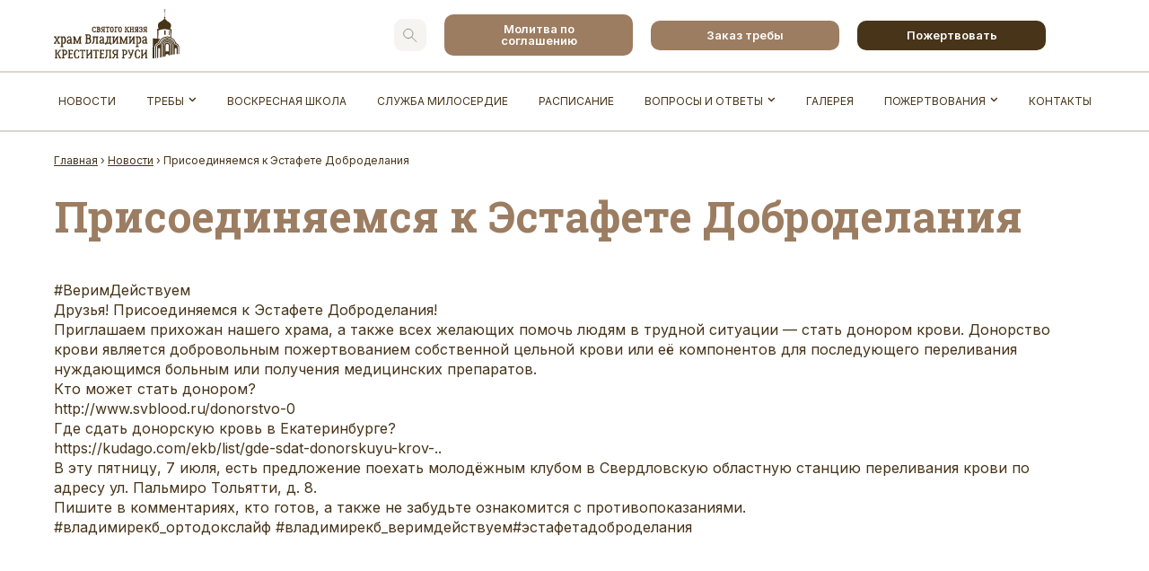

--- FILE ---
content_type: text/html; charset=UTF-8
request_url: https://vladimir-ekb.ru/news/prisoedinyaemsya-k-estafete-dobrodelaniya/
body_size: 9716
content:

<!DOCTYPE html>
<html lang="ru-RU">
<head>
    <meta charset="UTF-8" />
    <meta name="viewport" content="width=device-width, initial-scale=1" />
    <meta http-equiv="X-UA-Compatible" content="IE=edge" />

    <link rel="shortcut icon" href="https://vladimir-ekb.ru/wp-content/themes/vladimir_ekb/favicon.ico" />
    <link rel="apple-touch-icon" href="https://vladimir-ekb.ru/wp-content/themes/vladimir_ekb/apple_touch_icon.png" />
    <link rel="icon" type="image/png" href="https://vladimir-ekb.ru/wp-content/themes/vladimir_ekb/apple_touch_icon.png" />

    <title>Присоединяемся к Эстафете Доброделания - Храм святого равноапостольного князя Владимира</title>
    <meta name='robots' content='index, follow, max-image-preview:large, max-snippet:-1, max-video-preview:-1' />
	<style>img:is([sizes="auto" i], [sizes^="auto," i]) { contain-intrinsic-size: 3000px 1500px }</style>
	
	<!-- This site is optimized with the Yoast SEO plugin v25.1 - https://yoast.com/wordpress/plugins/seo/ -->
	<meta name="description" content="#ВеримДействуем Друзья! Присоединяемся к Эстафете Доброделания! Приглашаем прихожан нашего храма, а также всех желающих помочь людям в трудной ситуации -" />
	<link rel="canonical" href="https://vladimir-ekb.ru/news/prisoedinyaemsya-k-estafete-dobrodelaniya/" />
	<meta property="og:locale" content="ru_RU" />
	<meta property="og:type" content="article" />
	<meta property="og:title" content="Присоединяемся к Эстафете Доброделания - Храм святого равноапостольного князя Владимира" />
	<meta property="og:description" content="#ВеримДействуем Друзья! Присоединяемся к Эстафете Доброделания! Приглашаем прихожан нашего храма, а также всех желающих помочь людям в трудной ситуации -" />
	<meta property="og:url" content="https://vladimir-ekb.ru/news/prisoedinyaemsya-k-estafete-dobrodelaniya/" />
	<meta property="og:site_name" content="Храм святого равноапостольного князя Владимира" />
	<meta property="article:published_time" content="2017-07-03T15:45:20+00:00" />
	<meta property="article:modified_time" content="2018-11-26T15:46:04+00:00" />
	<meta property="og:image" content="https://vladimir-ekb.ru/wp-content/uploads/2018/11/1_16.jpg" />
	<meta property="og:image:width" content="999" />
	<meta property="og:image:height" content="1080" />
	<meta property="og:image:type" content="image/jpeg" />
	<meta name="author" content="admin" />
	<meta name="twitter:card" content="summary_large_image" />
	<script type="application/ld+json" class="yoast-schema-graph">{"@context":"https://schema.org","@graph":[{"@type":"Article","@id":"https://vladimir-ekb.ru/news/prisoedinyaemsya-k-estafete-dobrodelaniya/#article","isPartOf":{"@id":"https://vladimir-ekb.ru/news/prisoedinyaemsya-k-estafete-dobrodelaniya/"},"author":{"name":"admin","@id":"https://vladimir-ekb.ru/#/schema/person/c26c35fdb9e445e5dc3c4e4a6f2733e3"},"headline":"Присоединяемся к Эстафете Доброделания","datePublished":"2017-07-03T15:45:20+00:00","dateModified":"2018-11-26T15:46:04+00:00","mainEntityOfPage":{"@id":"https://vladimir-ekb.ru/news/prisoedinyaemsya-k-estafete-dobrodelaniya/"},"wordCount":112,"commentCount":0,"publisher":{"@id":"https://vladimir-ekb.ru/#organization"},"image":{"@id":"https://vladimir-ekb.ru/news/prisoedinyaemsya-k-estafete-dobrodelaniya/#primaryimage"},"thumbnailUrl":"https://vladimir-ekb.ru/wp-content/uploads/2018/11/1_16.jpg","articleSection":["Новости"],"inLanguage":"ru-RU","potentialAction":[{"@type":"CommentAction","name":"Comment","target":["https://vladimir-ekb.ru/news/prisoedinyaemsya-k-estafete-dobrodelaniya/#respond"]}]},{"@type":"WebPage","@id":"https://vladimir-ekb.ru/news/prisoedinyaemsya-k-estafete-dobrodelaniya/","url":"https://vladimir-ekb.ru/news/prisoedinyaemsya-k-estafete-dobrodelaniya/","name":"Присоединяемся к Эстафете Доброделания - Храм святого равноапостольного князя Владимира","isPartOf":{"@id":"https://vladimir-ekb.ru/#website"},"primaryImageOfPage":{"@id":"https://vladimir-ekb.ru/news/prisoedinyaemsya-k-estafete-dobrodelaniya/#primaryimage"},"image":{"@id":"https://vladimir-ekb.ru/news/prisoedinyaemsya-k-estafete-dobrodelaniya/#primaryimage"},"thumbnailUrl":"https://vladimir-ekb.ru/wp-content/uploads/2018/11/1_16.jpg","datePublished":"2017-07-03T15:45:20+00:00","dateModified":"2018-11-26T15:46:04+00:00","description":"#ВеримДействуем Друзья! Присоединяемся к Эстафете Доброделания! Приглашаем прихожан нашего храма, а также всех желающих помочь людям в трудной ситуации -","breadcrumb":{"@id":"https://vladimir-ekb.ru/news/prisoedinyaemsya-k-estafete-dobrodelaniya/#breadcrumb"},"inLanguage":"ru-RU","potentialAction":[{"@type":"ReadAction","target":["https://vladimir-ekb.ru/news/prisoedinyaemsya-k-estafete-dobrodelaniya/"]}]},{"@type":"ImageObject","inLanguage":"ru-RU","@id":"https://vladimir-ekb.ru/news/prisoedinyaemsya-k-estafete-dobrodelaniya/#primaryimage","url":"https://vladimir-ekb.ru/wp-content/uploads/2018/11/1_16.jpg","contentUrl":"https://vladimir-ekb.ru/wp-content/uploads/2018/11/1_16.jpg","width":999,"height":1080},{"@type":"BreadcrumbList","@id":"https://vladimir-ekb.ru/news/prisoedinyaemsya-k-estafete-dobrodelaniya/#breadcrumb","itemListElement":[{"@type":"ListItem","position":1,"name":"Главная страница","item":"https://vladimir-ekb.ru/"},{"@type":"ListItem","position":2,"name":"Присоединяемся к Эстафете Доброделания"}]},{"@type":"WebSite","@id":"https://vladimir-ekb.ru/#website","url":"https://vladimir-ekb.ru/","name":"Храм святого равноапостольного князя Владимира","description":"","publisher":{"@id":"https://vladimir-ekb.ru/#organization"},"potentialAction":[{"@type":"SearchAction","target":{"@type":"EntryPoint","urlTemplate":"https://vladimir-ekb.ru/?s={search_term_string}"},"query-input":{"@type":"PropertyValueSpecification","valueRequired":true,"valueName":"search_term_string"}}],"inLanguage":"ru-RU"},{"@type":"Organization","@id":"https://vladimir-ekb.ru/#organization","name":"Храм святого равноапостольного князя Владимира","url":"https://vladimir-ekb.ru/","logo":{"@type":"ImageObject","inLanguage":"ru-RU","@id":"https://vladimir-ekb.ru/#/schema/logo/image/","url":"https://vladimir-ekb.ru/wp-content/uploads/2019/01/logo-1.png","contentUrl":"https://vladimir-ekb.ru/wp-content/uploads/2019/01/logo-1.png","width":125,"height":219,"caption":"Храм святого равноапостольного князя Владимира"},"image":{"@id":"https://vladimir-ekb.ru/#/schema/logo/image/"}},{"@type":"Person","@id":"https://vladimir-ekb.ru/#/schema/person/c26c35fdb9e445e5dc3c4e4a6f2733e3","name":"admin","url":"https://vladimir-ekb.ru/author/admin/"}]}</script>
	<!-- / Yoast SEO plugin. -->


<link rel='dns-prefetch' href='//widgets.mixplat.ru' />
<link rel="alternate" type="application/rss+xml" title="Храм святого равноапостольного князя Владимира &raquo; Лента комментариев к &laquo;Присоединяемся к Эстафете Доброделания&raquo;" href="https://vladimir-ekb.ru/news/prisoedinyaemsya-k-estafete-dobrodelaniya/feed/" />
<link rel='stylesheet' id='vl-styles-css' href='https://vladimir-ekb.ru/wp-content/themes/vladimir_ekb/assets/css/styles.css?ver=1.003' type='text/css' media='all' />
<link rel='stylesheet' id='wp-components-css' href='https://vladimir-ekb.ru/wp-includes/css/dist/components/style.min.css?ver=6.8.3' type='text/css' media='all' />
<link rel='stylesheet' id='wptelegram_widget-blocks-0-css' href='https://vladimir-ekb.ru/wp-content/plugins/wptelegram-widget/assets/build/dist/blocks-C9ogPNk6.css' type='text/css' media='all' />
<style id='wptelegram_widget-blocks-0-inline-css' type='text/css'>
:root {--wptelegram-widget-join-link-bg-color: #389ce9;--wptelegram-widget-join-link-color: #fff}
</style>
<link rel='stylesheet' id='wptelegram_widget-public-0-css' href='https://vladimir-ekb.ru/wp-content/plugins/wptelegram-widget/assets/build/dist/public-DEib7km8.css' type='text/css' media='all' />
<link rel='stylesheet' id='contact-form-7-css' href='https://vladimir-ekb.ru/wp-content/plugins/contact-form-7/includes/css/styles.css?ver=6.0.6' type='text/css' media='all' />
<link rel='stylesheet' id='leyka-new-templates-styles-css' href='https://vladimir-ekb.ru/wp-content/plugins/leyka/assets/css/public.css?ver=3.31.9' type='text/css' media='all' />
<style id='leyka-new-templates-styles-inline-css' type='text/css'>

:root {
	--leyka-ext-engagement-banner-color-main: #F38D04;
	--leyka-ext-engagement-banner-color-main-op10: #F38D041A;
	--leyka-ext-engagement-banner-color-background: #FDD39B;
	--leyka-ext-engagement-banner-color-caption: #FDD39B;
	--leyka-ext-engagement-banner-color-text: #1B1A18;
}
        

:root {
	--leyka-ext-example-color-main: #F38D04;
	--leyka-ext-example-color-main-op10: #F38D041A;
	--leyka-ext-example-color-background: #FDD39B;
	--leyka-ext-example-color-caption: #FDD39B;
	--leyka-ext-example-color-text: #1B1A18;
}
        

:root {
	--leyka-ext-support-packages-color-main: #F38D04;
	--leyka-ext-support-packages-color-main-op10: #F38D041A;
	--leyka-ext-support-packages-color-background: #ffffff;
	--leyka-ext-support-packages-color-caption: #ffffff;
	--leyka-ext-support-packages-color-text: #000000;
}
        
</style>
<link rel='stylesheet' id='leyka-plugin-styles-css' href='https://vladimir-ekb.ru/wp-content/plugins/leyka/css/public.css?ver=3.31.9' type='text/css' media='all' />
<link rel='stylesheet' id='wk-styles-css' href='https://vladimir-ekb.ru/wp-content/plugins/widgetkit/cache/wk-styles-065aecd0.css?ver=6.8.3' type='text/css' media='all' />
<script type="text/javascript" src="https://vladimir-ekb.ru/wp-includes/js/jquery/jquery.min.js?ver=3.7.1" id="jquery-core-js"></script>
<script type="text/javascript" src="https://vladimir-ekb.ru/wp-includes/js/jquery/jquery-migrate.min.js?ver=3.4.1" id="jquery-migrate-js"></script>
<script type="text/javascript" async="async" src="https://widgets.mixplat.ru/lMonitor/0/monitor.js?ver=3.31.9.001" id="leyka-mixplat-wloader-js"></script>
<script type="text/javascript" src="https://vladimir-ekb.ru/wp-content/plugins/widgetkit/cache/uikit2-b008d887.js?ver=6.8.3" id="uikit2-js"></script>
<script type="text/javascript" src="https://vladimir-ekb.ru/wp-content/plugins/widgetkit/cache/wk-scripts-2b356430.js?ver=6.8.3" id="wk-scripts-js"></script>
<link rel='shortlink' href='https://vladimir-ekb.ru/?p=1754' />

                <script>
                    document.documentElement.classList.add("leyka-js");
                </script>
                <style>
                    :root {
                        --color-main: 		#1db318;
                        --color-main-dark: 	#1aa316;
                        --color-main-light: #acebaa;
                    }
                </style>

                
</head>
<body class="wp-singular post-template-default single single-post postid-1754 single-format-standard wp-theme-vladimir_ekb">

<header>
    <div class="header__top">
        <div class="container">
            <form class="search__form" method="get" action="/" style="display:none;">
                <a class="close"></a>
                <input type="text" name="s" value="" />
                <input type="submit" class="btn btn--search" value="" />
            </form>
            <div class="row vc">
                <li id="custom_html-4" class="widget_text widget widget_custom_html"><div class="textwidget custom-html-widget"><a class="header__top_logo" href="/">
<img src="/wp-content/themes/vladimir_ekb/assets/images/logo.svg" />
</a></div></li>
<li id="custom_html-13" class="widget_text widget widget_custom_html"><div class="textwidget custom-html-widget">   <div class="header__top_btns row hc vc">
                    <a class="btn btn--search search-show hidden-mb"></a>
                    <a class="btn btn--thin btn--light" href="/miloserdie/molitva-po-soglasheniyu/">Молитва по соглашению</a>
                    <a class="btn btn--thin btn--light" href="/rites/">Заказ требы</a>
                    <a class="btn btn--thin btn--default" href="/pozhertvovaniya/">Пожертвовать</a>
                </div></div></li>
                <a class="btn btn--search search-show visible-mb"></a>
                <a class="mobile--menu visible-mb"></a>
            </div>
        </div>
    </div>
    <div class="header__main">
        <div class="container">
            <ul id="main_menu" class="header__main_menu row hc vc"><li id="menu-item-3169" class="menu-item menu-item-type-taxonomy menu-item-object-category current-post-ancestor current-menu-parent current-post-parent menu-item-3169"><a href="https://vladimir-ekb.ru/news/">Новости</a></li>
<li id="menu-item-15634" class="menu-item menu-item-type-custom menu-item-object-custom menu-item-has-children menu-item-15634"><a href="/rites/">Требы</a>
<ul class="sub-menu">
	<li id="menu-item-14982" class="menu-item menu-item-type-post_type menu-item-object-page menu-item-14982"><a href="https://vladimir-ekb.ru/treby/kreshenie/">Крещение</a></li>
	<li id="menu-item-14981" class="menu-item menu-item-type-post_type menu-item-object-page menu-item-14981"><a href="https://vladimir-ekb.ru/treby/venchanie/">Венчание</a></li>
	<li id="menu-item-14980" class="menu-item menu-item-type-post_type menu-item-object-page menu-item-14980"><a href="https://vladimir-ekb.ru/treby/soborovanie/">Соборование</a></li>
	<li id="menu-item-14979" class="menu-item menu-item-type-post_type menu-item-object-page menu-item-14979"><a href="https://vladimir-ekb.ru/treby/soborovanie-na-domu/">Соборование на дому</a></li>
	<li id="menu-item-14978" class="menu-item menu-item-type-post_type menu-item-object-page menu-item-14978"><a href="https://vladimir-ekb.ru/treby/prichastie-na-domu/">Причастие на дому</a></li>
	<li id="menu-item-14975" class="menu-item menu-item-type-post_type menu-item-object-page menu-item-14975"><a href="https://vladimir-ekb.ru/treby/panihida/">Панихида</a></li>
	<li id="menu-item-14977" class="menu-item menu-item-type-post_type menu-item-object-page menu-item-14977"><a href="https://vladimir-ekb.ru/treby/otpevanie/">Отпевание очное</a></li>
	<li id="menu-item-14976" class="menu-item menu-item-type-post_type menu-item-object-page menu-item-14976"><a href="https://vladimir-ekb.ru/treby/otpevanie-zaochnoe/">Отпевание заочное</a></li>
	<li id="menu-item-15402" class="menu-item menu-item-type-post_type menu-item-object-page menu-item-15402"><a href="https://vladimir-ekb.ru/treby/zakaznoe-pominovenie/">Заказное поминовение</a></li>
	<li id="menu-item-15400" class="menu-item menu-item-type-post_type menu-item-object-page menu-item-15400"><a href="https://vladimir-ekb.ru/treby/proskomidiya/">Проскомидия</a></li>
	<li id="menu-item-15399" class="menu-item menu-item-type-post_type menu-item-object-page menu-item-15399"><a href="https://vladimir-ekb.ru/treby/sorokoust/">Сорокоуст</a></li>
	<li id="menu-item-15398" class="menu-item menu-item-type-post_type menu-item-object-page menu-item-15398"><a href="https://vladimir-ekb.ru/treby/moleben/">Молебен</a></li>
	<li id="menu-item-15401" class="menu-item menu-item-type-post_type menu-item-object-page menu-item-15401"><a href="https://vladimir-ekb.ru/treby/suguboe-proshenie-na-liturgii/">Сугубое прошение на Литургии</a></li>
	<li id="menu-item-15397" class="menu-item menu-item-type-post_type menu-item-object-page menu-item-15397"><a href="https://vladimir-ekb.ru/treby/osvyashhenie-kvartir-i-domov-svyashennikom/">Освящение квартир и домов священником</a></li>
	<li id="menu-item-15396" class="menu-item menu-item-type-post_type menu-item-object-page menu-item-15396"><a href="https://vladimir-ekb.ru/treby/osvyashenie-mashin/">Освящение машин</a></li>
	<li id="menu-item-15395" class="menu-item menu-item-type-post_type menu-item-object-page menu-item-15395"><a href="https://vladimir-ekb.ru/treby/osvyashenie-icon/">Освящение икон</a></li>
	<li id="menu-item-15394" class="menu-item menu-item-type-post_type menu-item-object-page menu-item-15394"><a href="https://vladimir-ekb.ru/treby/osvyashenie-krestov/">Освящение крестов</a></li>
</ul>
</li>
<li id="menu-item-3189" class="menu-item menu-item-type-post_type menu-item-object-page menu-item-3189"><a href="https://vladimir-ekb.ru/school/">Воскресная школа</a></li>
<li id="menu-item-7247" class="menu-item menu-item-type-taxonomy menu-item-object-category menu-item-7247"><a href="https://vladimir-ekb.ru/miloserdie/">Служба Милосердие</a></li>
<li id="menu-item-3191" class="menu-item menu-item-type-post_type menu-item-object-page menu-item-3191"><a href="https://vladimir-ekb.ru/schedule/">Расписание</a></li>
<li id="menu-item-15757" class="menu-item menu-item-type-taxonomy menu-item-object-category menu-item-has-children menu-item-15757"><a href="https://vladimir-ekb.ru/qa/">Вопросы и ответы</a>
<ul class="sub-menu">
	<li id="menu-item-16832" class="menu-item menu-item-type-custom menu-item-object-custom menu-item-16832"><a href="/our-articles/">Беседы с батюшкой</a></li>
</ul>
</li>
<li id="menu-item-7270" class="menu-item menu-item-type-taxonomy menu-item-object-category menu-item-7270"><a href="https://vladimir-ekb.ru/gallery/">Галерея</a></li>
<li id="menu-item-3194" class="menu-item menu-item-type-post_type menu-item-object-page menu-item-has-children menu-item-3194"><a href="https://vladimir-ekb.ru/pozhertvovaniya/">Пожертвования</a>
<ul class="sub-menu">
	<li id="menu-item-15299" class="menu-item menu-item-type-post_type menu-item-object-page menu-item-15299"><a href="https://vladimir-ekb.ru/rites/">Заказ требы</a></li>
	<li id="menu-item-15122" class="menu-item menu-item-type-custom menu-item-object-custom menu-item-15122"><a href="/campaign/">Сборы помощи</a></li>
</ul>
</li>
<li id="menu-item-3196" class="menu-item menu-item-type-post_type menu-item-object-page menu-item-3196"><a href="https://vladimir-ekb.ru/kontakty/">Контакты</a></li>
</ul>        </div>
    </div>
</header>
<div class="container">
    <div class="breadcrumbs" itemscope itemtype="http://schema.org/BreadcrumbList"><span itemprop="itemListElement" itemscope itemtype="http://schema.org/ListItem"><a class="breadcrumbs__link" href="https://vladimir-ekb.ru/" itemprop="item"><span itemprop="name">Главная</span></a><meta itemprop="position" content="1" /></span><span class="breadcrumbs__separator"> › </span><span itemprop="itemListElement" itemscope itemtype="http://schema.org/ListItem"><a class="breadcrumbs__link" href="https://vladimir-ekb.ru/news/" itemprop="item"><span itemprop="name">Новости</span></a><meta itemprop="position" content="2" /></span><span class="breadcrumbs__separator"> › </span><span class="breadcrumbs__current">Присоединяемся к Эстафете Доброделания</span></div><!-- .breadcrumbs -->                <h1>Присоединяемся к Эстафете Доброделания</h1>
            <div class="single__content">
                                    <p><a rel="noopener nofollow" href="https://vk.com/feed?section=search&amp;q=%23%D0%92%D0%B5%D1%80%D0%B8%D0%BC%D0%94%D0%B5%D0%B9%D1%81%D1%82%D0%B2%D1%83%D0%B5%D0%BC">#ВеримДействуем</a><br />
Друзья! Присоединяемся к Эстафете Доброделания!<br />
Приглашаем прихожан нашего храма, а также всех желающих помочь людям в трудной ситуации &#8212; стать донором крови. Донорство крови является добровольным пожертвованием собственной цельной крови или её компонентов для последующего переливания нуждающимся больным или получения медицинских препаратов.<br />
Кто может стать донором?<br />
<a rel="noopener nofollow" href="https://vk.com/away.php?to=http%3A%2F%2Fwww.svblood.ru%2Fdonorstvo-0&amp;post=-55337609_1186&amp;cc_key=" target="_blank">http://www.svblood.ru/donorstvo-0</a><br />
Где сдать донорскую кровь в Екатеринбурге?<br />
<a rel="noopener nofollow" href="https://vk.com/away.php?to=https%3A%2F%2Fkudago.com%2Fekb%2Flist%2Fgde-sdat-donorskuyu-krov-v-ekaterinburge%2F&amp;post=-55337609_1186&amp;cc_key=" target="_blank" title="https://kudago.com/ekb/list/gde-sdat-donorskuyu-krov-v-ekaterinburge/">https://kudago.com/ekb/list/gde-sdat-donorskuyu-krov-..</a><br />
В эту пятницу, 7 июля, есть предложение поехать молодёжным клубом в Свердловскую областную станцию переливания крови по адресу&nbsp;ул. Пальмиро Тольятти, д. 8.&nbsp;<br />
Пишите в комментариях, кто готов, а также не забудьте ознакомится с противопоказаниями.<br />
<a rel="noopener nofollow" href="https://vk.com/feed?section=search&amp;q=%23%D0%B2%D0%BB%D0%B0%D0%B4%D0%B8%D0%BC%D0%B8%D1%80%D0%B5%D0%BA%D0%B1_%D0%BE%D1%80%D1%82%D0%BE%D0%B4%D0%BE%D0%BA%D1%81%D0%BB%D0%B0%D0%B9%D1%84">#владимирекб_ортодокслайф</a>&nbsp;<a rel="noopener nofollow" href="https://vk.com/feed?section=search&amp;q=%23%D0%B2%D0%BB%D0%B0%D0%B4%D0%B8%D0%BC%D0%B8%D1%80%D0%B5%D0%BA%D0%B1_%D0%B2%D0%B5%D1%80%D0%B8%D0%BC%D0%B4%D0%B5%D0%B9%D1%81%D1%82%D0%B2%D1%83%D0%B5%D0%BC">#владимирекб_веримдействуем</a><a rel="noopener nofollow" href="https://vk.com/feed?section=search&amp;q=%23%D1%8D%D1%81%D1%82%D0%B0%D1%84%D0%B5%D1%82%D0%B0%D0%B4%D0%BE%D0%B1%D1%80%D0%BE%D0%B4%D0%B5%D0%BB%D0%B0%D0%BD%D0%B8%D1%8F">#эстафетадоброделания</a></p>
<p>
<!-- Put this script tag to the <head> of your page --><!-- Put this div tag to the place, where the Like block will be --></p>
<div id="vk_like">&nbsp;</div>
<p>&nbsp;</p>
<p>
<!-- Put this script tag to the <head> of your page --><!-- Put this div tag to the place, where the Comments block will be --></p>
<div id="vk_comments">&nbsp;</div>
                            </div>
    </div>

<section class="bottom">
    <div class="container">
        <div class="row">
            <li id="leyka_campaign_card-3" class="widget leyka_campaign_card"><h2 class="widgettitle">Пожертвования храму</h2>
<div id="leyka_campaign_card_widget-69722f4dd8fca">
    <div class="leyka-shortcode campaign-card ">

                <p class="campaign-excerpt sub-block">
                Сбор идет с начала месяца.            </p>
            
        <div class="progressbar-unfulfilled sub-block">

        
        </div>

    
        <div class="bottom-line sub-block">

            <div class="bottom-line-item target-info">

                                    <div class="funded">
                        29 597.40 ₽                    </div>
                
                
            </div>

        
            <a class="bottom-line-item leyka-button-wrapper" href="https://vladimir-ekb.ru/campaign/pozhertvovaniya-xramu-2025-12/">
                Пожертвовать            </a>

        
        </div>

    </div>

    </div></li>
<li id="wptelegram_widget_join_channel-2" class="widget widget_wptelegram_widget_join_channel"><h2 class="widgettitle">Мы в телеграме</h2>
			<div>
				<div class="wp-block-wptelegram-widget-join-channel aligncenter">
	<a href="https://t.me/vladimirekbru" class="components-button join-link is-large has-text has-icon" target="_self" rel="noopener noreferrer">
		<svg width="19px" height="16px" viewBox="0 0 19 16" role="img" aria-hidden="true" focusable="false">
			<g>
				<path d="M0.465,6.638 L17.511,0.073 C18.078,-0.145 18.714,0.137 18.932,0.704 C19.009,0.903 19.026,1.121 18.981,1.33 L16.042,15.001 C15.896,15.679 15.228,16.111 14.549,15.965 C14.375,15.928 14.211,15.854 14.068,15.748 L8.223,11.443 C7.874,11.185 7.799,10.694 8.057,10.345 C8.082,10.311 8.109,10.279 8.139,10.249 L14.191,4.322 C14.315,4.201 14.317,4.002 14.195,3.878 C14.091,3.771 13.926,3.753 13.8,3.834 L5.602,9.138 C5.112,9.456 4.502,9.528 3.952,9.333 L0.486,8.112 C0.077,7.967 -0.138,7.519 0.007,7.11 C0.083,6.893 0.25,6.721 0.465,6.638 Z" ></path>
			</g>
		</svg>
		Подписаться	</a>
</div>
			</div>
			</li>
        </div>
    </div>
</section>

<footer>
    <div class="container">
        <div class="row column vc">
            <li id="custom_html-11" class="widget_text widget widget_custom_html"><div class="textwidget custom-html-widget"><a class="footer__logo" href="/">
  <img src="/wp-content/themes/vladimir_ekb/assets/images/logo-footer.svg" alt="логотип" />
            </a></div></li>
<li id="custom_html-10" class="widget_text widget widget_custom_html"><div class="textwidget custom-html-widget"><div class="footer__btns row hc">
   <a class="btn btn--thin btn--light" href="/miloserdie/molitva-po-soglasheniyu/">Молитва по соглашению</a>
    <a class="btn btn--thin btn--light" href="/rites/">Заказ требы</a>
    <a class="btn btn--thin btn--default" href="/pozhertvovaniya/">Пожертвовать</a>
</div></div></li>
<li id="custom_html-12" class="widget_text widget widget_custom_html"><div class="textwidget custom-html-widget"> <div class="footer__contacts">
  <div class="row column vc">
   <p>г. Екатеринбург, ул. Чкалова 244</p>
   <p><a href="tel:+79527371686" class="phone">+7 (952) 737-16-86</a></p>
  <p><span>Мы в соцсетях:</span>
    <a href="https://vk.com/vladimirekbru" class="social vk" target="_blank" rel="noopener nofollow"></a>
    <a href="https://t.me/vladimirekbru" class="social telegram" target="_blank" rel="noopener nofollow"></a>
    <a href="https://www.youtube.com/channel/UCOzojCX6SBX982-VMDzACEw/featured" class="social youtube" target="_blank" rel="noopener nofollow"></a>
  </p>
  <p><a href="mailto:hram244@mail.ru" class="email">hram244@mail.ru</a></p>
 </div>
</div></div></li>
        </div>
        <div class="row hc vc">
            <ul id="bottom_menu" class="footer__menu row vc"><li id="menu-item-21741" class="menu-item menu-item-type-taxonomy menu-item-object-category current-post-ancestor current-menu-parent current-post-parent menu-item-21741"><a href="https://vladimir-ekb.ru/news/">Новости</a></li>
<li id="menu-item-21742" class="menu-item menu-item-type-post_type menu-item-object-page menu-item-has-children menu-item-21742"><a href="https://vladimir-ekb.ru/treby/">Требы</a>
<ul class="sub-menu">
	<li id="menu-item-21743" class="menu-item menu-item-type-post_type menu-item-object-page menu-item-21743"><a href="https://vladimir-ekb.ru/treby/venchanie/">Венчание</a></li>
	<li id="menu-item-21744" class="menu-item menu-item-type-post_type menu-item-object-page menu-item-21744"><a href="https://vladimir-ekb.ru/treby/zakaznoe-pominovenie/">Заказное поминовение</a></li>
	<li id="menu-item-21745" class="menu-item menu-item-type-post_type menu-item-object-page menu-item-21745"><a href="https://vladimir-ekb.ru/treby/kreshenie/">Крещение</a></li>
	<li id="menu-item-21746" class="menu-item menu-item-type-post_type menu-item-object-page menu-item-21746"><a href="https://vladimir-ekb.ru/treby/moleben/">Молебен</a></li>
	<li id="menu-item-21747" class="menu-item menu-item-type-post_type menu-item-object-page menu-item-21747"><a href="https://vladimir-ekb.ru/treby/osvyashenie-icon/">Освящение икон</a></li>
	<li id="menu-item-21748" class="menu-item menu-item-type-post_type menu-item-object-page menu-item-21748"><a href="https://vladimir-ekb.ru/treby/osvyashhenie-kvartir-i-domov-svyashennikom/">Освящение квартир и домов священником</a></li>
	<li id="menu-item-21749" class="menu-item menu-item-type-post_type menu-item-object-page menu-item-21749"><a href="https://vladimir-ekb.ru/treby/osvyashenie-krestov/">Освящение крестов</a></li>
	<li id="menu-item-21750" class="menu-item menu-item-type-post_type menu-item-object-page menu-item-21750"><a href="https://vladimir-ekb.ru/treby/osvyashenie-mashin/">Освящение машин</a></li>
	<li id="menu-item-21751" class="menu-item menu-item-type-post_type menu-item-object-page menu-item-21751"><a href="https://vladimir-ekb.ru/treby/otpevanie-zaochnoe/">Отпевание заочное</a></li>
	<li id="menu-item-21752" class="menu-item menu-item-type-post_type menu-item-object-page menu-item-21752"><a href="https://vladimir-ekb.ru/treby/otpevanie/">Отпевание очное</a></li>
	<li id="menu-item-21753" class="menu-item menu-item-type-post_type menu-item-object-page menu-item-21753"><a href="https://vladimir-ekb.ru/treby/proskomidiya/">Проскомидия</a></li>
	<li id="menu-item-21754" class="menu-item menu-item-type-post_type menu-item-object-page menu-item-21754"><a href="https://vladimir-ekb.ru/treby/soborovanie/">Соборование</a></li>
	<li id="menu-item-21755" class="menu-item menu-item-type-post_type menu-item-object-page menu-item-21755"><a href="https://vladimir-ekb.ru/treby/soborovanie-na-domu/">Соборование на дому</a></li>
	<li id="menu-item-21756" class="menu-item menu-item-type-post_type menu-item-object-page menu-item-21756"><a href="https://vladimir-ekb.ru/treby/sorokoust/">Сорокоуст</a></li>
	<li id="menu-item-21757" class="menu-item menu-item-type-post_type menu-item-object-page menu-item-21757"><a href="https://vladimir-ekb.ru/treby/suguboe-proshenie-na-liturgii/">Сугубое прошение на Литургии</a></li>
</ul>
</li>
<li id="menu-item-21758" class="menu-item menu-item-type-taxonomy menu-item-object-category menu-item-21758"><a href="https://vladimir-ekb.ru/school/">Воскресная школа</a></li>
<li id="menu-item-21759" class="menu-item menu-item-type-taxonomy menu-item-object-category menu-item-21759"><a href="https://vladimir-ekb.ru/miloserdie/">Служба Милосердие</a></li>
<li id="menu-item-21760" class="menu-item menu-item-type-post_type menu-item-object-page menu-item-21760"><a href="https://vladimir-ekb.ru/schedule/">Расписание</a></li>
<li id="menu-item-21761" class="menu-item menu-item-type-taxonomy menu-item-object-category menu-item-21761"><a href="https://vladimir-ekb.ru/qa/">Вопросы и ответы</a></li>
<li id="menu-item-21762" class="menu-item menu-item-type-taxonomy menu-item-object-category menu-item-21762"><a href="https://vladimir-ekb.ru/gallery/">Галерея</a></li>
<li id="menu-item-21763" class="menu-item menu-item-type-custom menu-item-object-custom menu-item-has-children menu-item-21763"><a href="#">Пожертвования</a>
<ul class="sub-menu">
	<li id="menu-item-21769" class="menu-item menu-item-type-post_type menu-item-object-page menu-item-21769"><a href="https://vladimir-ekb.ru/pozhertvovaniya/pozhertvovaniya-shkole/">Пожертвования школе</a></li>
	<li id="menu-item-21768" class="menu-item menu-item-type-post_type menu-item-object-page menu-item-21768"><a href="https://vladimir-ekb.ru/pozhertvovaniya/pozhertvovaniya-cerkvi/">Пожертвования церкви</a></li>
	<li id="menu-item-21767" class="menu-item menu-item-type-post_type menu-item-object-page menu-item-21767"><a href="https://vladimir-ekb.ru/pozhertvovaniya/pozhertvovaniya-nuzhdayushimsya/">Пожертвования нуждающимся</a></li>
	<li id="menu-item-21766" class="menu-item menu-item-type-post_type menu-item-object-page menu-item-21766"><a href="https://vladimir-ekb.ru/pozhertvovaniya/pozhertvovaniya-na-stroitelstvo/">Пожертвования на строительство</a></li>
	<li id="menu-item-21765" class="menu-item menu-item-type-post_type menu-item-object-page menu-item-21765"><a href="https://vladimir-ekb.ru/pozhertvovaniya/pozhertvovaniya-na-lechenie/">Пожертвования на лечение</a></li>
	<li id="menu-item-21764" class="menu-item menu-item-type-post_type menu-item-object-page menu-item-21764"><a href="https://vladimir-ekb.ru/pozhertvovaniya/pozhertvovaniya-knig/">Пожертвования книг</a></li>
</ul>
</li>
<li id="menu-item-21770" class="menu-item menu-item-type-post_type menu-item-object-page menu-item-21770"><a href="https://vladimir-ekb.ru/kontakty/">Контакты</a></li>
</ul>        </div>
        <div class="footer__bottom">
            <li id="custom_html-14" class="widget_text widget widget_custom_html"><div class="textwidget custom-html-widget"><p class="copywrite">
	© 2014-2024. Все права защищены
</p></div></li>
        </div>
    </div>
</footer>


<script>
    var siteUrl = 'https://vladimir-ekb.ru';
</script>
<script type="speculationrules">
{"prefetch":[{"source":"document","where":{"and":[{"href_matches":"\/*"},{"not":{"href_matches":["\/wp-*.php","\/wp-admin\/*","\/wp-content\/uploads\/*","\/wp-content\/*","\/wp-content\/plugins\/*","\/wp-content\/themes\/vladimir_ekb\/*","\/*\\?(.+)"]}},{"not":{"selector_matches":"a[rel~=\"nofollow\"]"}},{"not":{"selector_matches":".no-prefetch, .no-prefetch a"}}]},"eagerness":"conservative"}]}
</script>
<script type="text/javascript" src="https://vladimir-ekb.ru/wp-content/themes/vladimir_ekb/assets/js/plugins.js?ver=1.001" id="vl-plugins-js"></script>
<script type="text/javascript" src="https://vladimir-ekb.ru/wp-content/themes/vladimir_ekb/assets/js/main.js?ver=1.001" id="vl-main-js"></script>
<script type="module" src="https://vladimir-ekb.ru/wp-content/plugins/wptelegram-widget/assets/build/dist/public-BuaRxp9K.js" id="wptelegram_widget-public-js"></script>
<script type="text/javascript" src="https://vladimir-ekb.ru/wp-includes/js/dist/hooks.min.js?ver=4d63a3d491d11ffd8ac6" id="wp-hooks-js"></script>
<script type="text/javascript" src="https://vladimir-ekb.ru/wp-includes/js/dist/i18n.min.js?ver=5e580eb46a90c2b997e6" id="wp-i18n-js"></script>
<script type="text/javascript" id="wp-i18n-js-after">
/* <![CDATA[ */
wp.i18n.setLocaleData( { 'text direction\u0004ltr': [ 'ltr' ] } );
/* ]]> */
</script>
<script type="text/javascript" src="https://vladimir-ekb.ru/wp-content/plugins/contact-form-7/includes/swv/js/index.js?ver=6.0.6" id="swv-js"></script>
<script type="text/javascript" id="contact-form-7-js-translations">
/* <![CDATA[ */
( function( domain, translations ) {
	var localeData = translations.locale_data[ domain ] || translations.locale_data.messages;
	localeData[""].domain = domain;
	wp.i18n.setLocaleData( localeData, domain );
} )( "contact-form-7", {"translation-revision-date":"2025-05-08 07:00:39+0000","generator":"GlotPress\/4.0.1","domain":"messages","locale_data":{"messages":{"":{"domain":"messages","plural-forms":"nplurals=3; plural=(n % 10 == 1 && n % 100 != 11) ? 0 : ((n % 10 >= 2 && n % 10 <= 4 && (n % 100 < 12 || n % 100 > 14)) ? 1 : 2);","lang":"ru"},"This contact form is placed in the wrong place.":["\u042d\u0442\u0430 \u043a\u043e\u043d\u0442\u0430\u043a\u0442\u043d\u0430\u044f \u0444\u043e\u0440\u043c\u0430 \u0440\u0430\u0437\u043c\u0435\u0449\u0435\u043d\u0430 \u0432 \u043d\u0435\u043f\u0440\u0430\u0432\u0438\u043b\u044c\u043d\u043e\u043c \u043c\u0435\u0441\u0442\u0435."],"Error:":["\u041e\u0448\u0438\u0431\u043a\u0430:"]}},"comment":{"reference":"includes\/js\/index.js"}} );
/* ]]> */
</script>
<script type="text/javascript" id="contact-form-7-js-before">
/* <![CDATA[ */
var wpcf7 = {
    "api": {
        "root": "https:\/\/vladimir-ekb.ru\/wp-json\/",
        "namespace": "contact-form-7\/v1"
    }
};
/* ]]> */
</script>
<script type="text/javascript" src="https://vladimir-ekb.ru/wp-content/plugins/contact-form-7/includes/js/index.js?ver=6.0.6" id="contact-form-7-js"></script>
<script type="text/javascript" src="https://vladimir-ekb.ru/wp-content/plugins/leyka/assets/js/public.js?ver=3.31.9" id="leyka-new-templates-public-js"></script>
<script type="text/javascript" src="https://vladimir-ekb.ru/wp-content/plugins/leyka/js/jquery.easyModal.min.js?ver=3.31.9" id="leyka-modal-js"></script>
<script type="text/javascript" id="leyka-public-js-extra">
/* <![CDATA[ */
var leyka = {"ajaxurl":"https:\/\/vladimir-ekb.ru\/wp-admin\/admin-ajax.php","homeurl":"https:\/\/vladimir-ekb.ru\/","plugin_url":"https:\/\/vladimir-ekb.ru\/wp-content\/plugins\/leyka\/","gtm_ga_eec_available":"0","correct_donation_amount_required_msg":"\u0423\u043a\u0430\u0436\u0438\u0442\u0435 \u0441\u0443\u043c\u043c\u0443","donation_amount_too_great_msg":"\u0423\u043a\u0430\u0437\u0430\u043d\u043d\u044b\u0439 \u0440\u0430\u0437\u043c\u0435\u0440 \u0441\u043b\u0438\u0448\u043a\u043e\u043c \u0432\u0435\u043b\u0438\u043a (\u0434\u043e\u043f\u0443\u0441\u0442\u0438\u043c\u043e \u043c\u0430\u043a\u0441\u0438\u043c\u0443\u043c %s)","donation_amount_too_small_msg":"\u0423\u043a\u0430\u0437\u0430\u043d\u043d\u044b\u0439 \u0440\u0430\u0437\u043c\u0435\u0440 \u0441\u043b\u0438\u0448\u043a\u043e\u043c \u043c\u0430\u043b (\u0434\u043e\u043f\u0443\u0441\u0442\u0438\u043c\u043e \u043c\u0438\u043d\u0438\u043c\u0443\u043c %s)","amount_incorrect_msg":"\u0423\u043a\u0430\u0436\u0438\u0442\u0435 \u0441\u0443\u043c\u043c\u0443 \u043e\u0442 %s \u0434\u043e %s <span class=\"curr-mark\">%s<\/span>","donor_name_required_msg":"\u0423\u043a\u0430\u0436\u0438\u0442\u0435 \u0432\u0430\u0448\u0435 \u0438\u043c\u044f","oferta_agreement_required_msg":"\u041d\u0435\u043e\u0431\u0445\u043e\u0434\u0438\u043c\u043e \u0432\u0430\u0448\u0435 \u0441\u043e\u0433\u043b\u0430\u0441\u0438\u0435","checkbox_check_required_msg":"\u041d\u0435\u043e\u0431\u0445\u043e\u0434\u0438\u043c\u043e \u0432\u0430\u0448\u0435 \u0441\u043e\u0433\u043b\u0430\u0441\u0438\u0435","text_required_msg":"\u0417\u0430\u043f\u043e\u043b\u043d\u0438\u0442\u0435 \u044d\u0442\u043e \u043f\u043e\u043b\u0435","email_required_msg":"\u0423\u043a\u0430\u0436\u0438\u0442\u0435 email","email_invalid_msg":"\u0423\u043a\u0430\u0436\u0438\u0442\u0435 email \u0432 \u0444\u043e\u0440\u043c\u0430\u0442\u0435 your@email.com","must_not_be_email_msg":"\u0412 \u044d\u0442\u043e\u043c \u043f\u043e\u043b\u0435 \u043d\u0435 \u043d\u0443\u0436\u043d\u043e \u0443\u043a\u0430\u0437\u044b\u0432\u0430\u0442\u044c email","value_too_long_msg":"\u0423\u043a\u0430\u0437\u0430\u043d\u043e \u0441\u043b\u0438\u0448\u043a\u043e\u043c \u0434\u043b\u0438\u043d\u043d\u043e\u0435 \u0437\u043d\u0430\u0447\u0435\u043d\u0438\u0435","error_while_unsibscribe_msg":"\u041e\u0448\u0438\u0431\u043a\u0430 \u043f\u0440\u0438 \u0437\u0430\u043f\u0440\u043e\u0441\u0435 \u043d\u0430 \u043e\u0442\u043c\u0435\u043d\u0443 \u0440\u0435\u043a\u0443\u0440\u0440\u0435\u043d\u0442\u043d\u043e\u0439 \u043f\u043e\u0434\u043f\u0438\u0441\u043a\u0438","default_error_msg":"\u041e\u0448\u0438\u0431\u043a\u0430","ajax_wrong_server_response":"\u041e\u0448\u0438\u0431\u043a\u0430 \u0432 \u043e\u0442\u0432\u0435\u0442\u0435 \u0441\u0435\u0440\u0432\u0435\u0440\u0430. \u041f\u043e\u0436\u0430\u043b\u0443\u0439\u0441\u0442\u0430, \u0441\u043e\u043e\u0431\u0449\u0438\u0442\u0435 \u043e\u0431 \u044d\u0442\u043e\u043c \u0442\u0435\u0445\u043d\u0438\u0447\u0435\u0441\u043a\u043e\u0439 \u043f\u043e\u0434\u0434\u0435\u0440\u0436\u043a\u0435 \u044d\u0442\u043e\u0433\u043e \u0441\u0430\u0439\u0442\u0430.","cp_not_set_up":"\u041e\u0448\u0438\u0431\u043a\u0430 \u0432 \u043d\u0430\u0441\u0442\u0440\u043e\u0439\u043a\u0430\u0445 CloudPayments. \u041f\u043e\u0436\u0430\u043b\u0443\u0439\u0441\u0442\u0430, \u0441\u043e\u043e\u0431\u0449\u0438\u0442\u0435 \u043e\u0431 \u044d\u0442\u043e\u043c \u0442\u0435\u0445\u043d\u0438\u0447\u0435\u0441\u043a\u043e\u0439 \u043f\u043e\u0434\u0434\u0435\u0440\u0436\u043a\u0435 \u044d\u0442\u043e\u0433\u043e \u0441\u0430\u0439\u0442\u0430.","cp_donation_failure_reasons":{"User has cancelled":"\u041f\u043b\u0430\u0442\u0451\u0436 \u043e\u0442\u043c\u0435\u043d\u0451\u043d"},"payselection_not_set_up":"Error in Payselection settings. Please report to the website tech support.","payselection_error":"Payselection Error: ","payselection_widget_errors":{"PAY_WIDGET:CREATE_INVALID_PARAMS":"Parameter error","PAY_WIDGET:CREATE_BAD_REQUEST_ERROR":"System error","PAY_WIDGET:CREATE_NETWORK_ERROR":"Network error","PAY_WIDGET:TRANSACTION_FAIL":"Transaction error","PAY_WIDGET:CLOSE_COMMON_ERROR":"Close after an error","PAY_WIDGET:CLOSE_BEFORE_PAY":"Payment not completed","PAY_WIDGET:CLOSE_AFTER_FAIL":"Close after fail","PAY_WIDGET:CLOSE_AFTER_SUCCESS":"Close after success"},"phone_invalid":"\u041f\u043e\u0436\u0430\u043b\u0443\u0439\u0441\u0442\u0430, \u0432\u0432\u0435\u0434\u0438\u0442\u0435 \u043d\u043e\u043c\u0435\u0440 \u0442\u0435\u043b\u0435\u0444\u043e\u043d\u0430 \u0432 \u0444\u043e\u0440\u043c\u0430\u0442\u0435 7\u0445\u0445\u0445\u0445\u0445\u0445\u0445\u0445\u0445\u0445"};
/* ]]> */
</script>
<script type="text/javascript" src="https://vladimir-ekb.ru/wp-content/plugins/leyka/js/public.js?ver=3.31.9" id="leyka-public-js"></script>
<!-- Yandex.Metrika counter -->
<script type="text/javascript" >
   (function(m,e,t,r,i,k,a){m[i]=m[i]||function(){(m[i].a=m[i].a||[]).push(arguments)};
   m[i].l=1*new Date();
   for (var j = 0; j < document.scripts.length; j++) {if (document.scripts[j].src === r) { return; }}
   k=e.createElement(t),a=e.getElementsByTagName(t)[0],k.async=1,k.src=r,a.parentNode.insertBefore(k,a)})
   (window, document, "script", "https://mc.yandex.ru/metrika/tag.js", "ym");

   ym(34498830, "init", {
        clickmap:true,
        trackLinks:true,
        accurateTrackBounce:true,
        webvisor:true,
        ecommerce:"dataLayer"
   });
</script>
<noscript><div><img src="https://mc.yandex.ru/watch/34498830" style="position:absolute; left:-9999px;" alt="" /></div></noscript>
<!-- /Yandex.Metrika counter -->
<!-- Google tag (gtag.js) -->
<script async src="https://www.googletagmanager.com/gtag/js?id=G-5D1VKBFX3N"></script>
<script>
  window.dataLayer = window.dataLayer || [];
  function gtag(){dataLayer.push(arguments);}
  gtag('js', new Date());

  gtag('config', 'G-5D1VKBFX3N');
</script>
</body>
</html>


--- FILE ---
content_type: text/css
request_url: https://vladimir-ekb.ru/wp-content/themes/vladimir_ekb/assets/css/styles.css?ver=1.003
body_size: 12691
content:
@charset "UTF-8";
/* COLORS */
@import url("https://fonts.googleapis.com/css2?family=Inter:wght@400;600;700&family=Roboto+Slab:wght@400;700&display=swap");
*,
*::before,
*::after {
  -webkit-box-sizing: border-box;
          box-sizing: border-box;
  position: relative;
  padding: 0;
  margin: 0;
}

*:hover, *:active, *:focus {
  outline: none;
  -webkit-tap-highlight-color: rgba(0, 0, 0, 0);
}

html {
  -webkit-text-size-adjust: 100%;
  -webkit-font-smoothing: antialiased;
  -ms-text-size-adjust: 100%;
  text-rendering: optimizeLegibility;
}

body, html {
  overflow-x: hidden;
  padding: 0;
  margin: 0;
}

body {
  font-family: "Inter", sans-serif;
  color: #473419;
  font-style: normal;
  font-size: 16px;
  font-weight: 400;
  line-height: 130%;
  min-height: 100vh;
  background: #ffffff;
}

ul, li {
  list-style: none;
}

a {
  text-decoration: none;
  -webkit-transition: all 0.2s ease-out;
  transition: all 0.2s ease-out;
  cursor: pointer;
  color: #473419;
}

p {
  line-height: 140%;
}

img, svg {
  border: none;
  image-rendering: auto;
  image-rendering: -webkit-optimize-contrast;
  -webkit-user-select: none;
     -moz-user-select: none;
      -ms-user-select: none;
          user-select: none;
}

picture {
  line-height: 1;
  vertical-align: sub;
}

.flex, .row {
  display: -webkit-box;
  display: -ms-flexbox;
  display: flex;
  -webkit-box-align: start;
      -ms-flex-align: start;
          align-items: flex-start;
  -webkit-box-pack: start;
      -ms-flex-pack: start;
          justify-content: flex-start;
}

.flex--wrap, .row {
  -ms-flex-wrap: wrap;
      flex-wrap: wrap;
}

.row {
  height: 100%;
}

.column {
  -webkit-box-orient: vertical;
  -webkit-box-direction: normal;
      -ms-flex-direction: column;
          flex-direction: column;
}

.hb {
  -webkit-box-pack: justify;
      -ms-flex-pack: justify;
          justify-content: space-between;
}

.hc {
  -webkit-box-pack: center;
      -ms-flex-pack: center;
          justify-content: center;
}

.hr {
  -webkit-box-pack: end;
      -ms-flex-pack: end;
          justify-content: end;
}

.vc {
  -webkit-box-align: center;
      -ms-flex-align: center;
          align-items: center;
  -ms-flex-line-pack: center;
      align-content: center;
}

.vb {
  -webkit-box-align: end;
      -ms-flex-align: end;
          align-items: flex-end;
  -ms-flex-line-pack: end;
      align-content: flex-end;
}

.container {
  margin: 0 auto;
  max-width: 1160px;
}

h1, h2, h3, h4, h5, h6, .h1, .h2, .h3, .h4, .h5, .h6 {
  font-family: "Roboto Slab", serif;
  font-style: normal;
  font-weight: 600;
  color: #9C7D61;
  line-height: 1.3;
}

h1, .h1 {
  font-size: 48px;
}

h2, .h2 {
  font-size: 40px;
}

h3, .h3 {
  font-size: 36px;
}

h4, .h4 {
  font-size: 24px;
}

h5, .h5 {
  font-size: 20px;
}

h6, .h6 {
  font-size: 16px;
}

picture img {
  width: 100%;
  height: auto;
}

figure {
  margin: 0;
}

.no-result {
  color: #473419;
  font-family: "Inter", sans-serif;
  margin-top: 40px;
}

.grecaptcha-badge {
  display: none !important;
}

.bold {
  font-weight: 600;
}

@media all and (max-width: 1200px) {
  .container {
    max-width: 100%;
    padding: 0 30px 0 30px;
  }
}
@media all and (max-width: 920px) {
  .container {
    padding: 0 20px 0 20px;
  }
}
@media all and (min-width: 768px) {
  .visible-mb {
    display: none !important;
  }
}
@media all and (max-width: 767px) {
  body {
    height: var(--app-height);
  }
  .hidden-mb {
    display: none !important;
  }
  h1, .h1 {
    font-size: 32px;
  }
  h2, .h2 {
    font-size: 30px;
  }
  h3, .h3 {
    font-size: 28px;
  }
  h4, .h4 {
    font-size: 22px;
  }
  h5, .h5 {
    font-size: 18px;
  }
}
.btn {
  display: inline-block;
  border-radius: 10px;
  font-size: 14px;
  font-weight: 600;
  line-height: 1;
  color: #ffffff;
  text-align: center;
}
.btn--thin {
  padding: 10px 24px 10px 24px;
  font-size: 13px;
}
.btn--md {
  padding: 16px 32px 16px 32px;
}
.btn--normal {
  background: #473419;
}
.btn--default {
  background: #473419;
}
.btn--light {
  background: #9C7D61;
}
.btn--search {
  width: 36px;
  height: 36px;
  background: url("../images/search-icon.svg") no-repeat center;
  background-size: 16px auto;
  background-color: #F6F4F1;
}
.btn--nofill {
  border: solid 1px #473419;
  background: transparent;
  color: #473419;
  font-size: 14px;
  text-align: center;
}

@media all and (max-width: 920px) {
  .btn--thin {
    padding: 10px;
    font-size: 12px;
  }
}
li.menu-item-has-children {
  background: url("../images/menu-arrow.svg") no-repeat center right;
  background-size: auto;
  padding-right: 14px;
}

.sub-menu {
  display: none;
  min-width: 250px;
  position: absolute;
  top: 0;
  width: auto;
  height: auto;
  z-index: 19;
  padding: 20px;
  background: #F6F4F1;
  border-radius: 10px;
}
.sub-menu li {
  margin-right: 0;
  margin-bottom: 5px;
}
.sub-menu li:last-child {
  margin-bottom: 0;
}
.sub-menu li a {
  text-transform: capitalize;
  font-size: 14px;
  line-height: 1.2;
}

@media all and (max-width: 767px) {
  li.menu-item-has-children {
    background: none;
    padding-right: 20px;
  }
  li.menu-item-has-children span {
    display: block;
    content: "";
    position: absolute;
    width: 20px;
    height: 20px;
    top: 0;
    right: 0;
    background: url("../images/menu-arrow.svg") no-repeat center;
    background-size: auto;
  }
  .sub-menu {
    position: relative;
    width: 100%;
    min-width: 100%;
    padding: 20px 0 0 10px;
    border-radius: 0;
    background: transparent;
  }
  .sub-menu li {
    margin-bottom: 20px;
  }
  .sub-menu li a {
    font-size: 16px;
    line-height: 1;
    text-transform: capitalize !important;
  }
}
.tag {
  display: inline-block;
  background: #473419;
  padding: 7px 20px 7px 20px;
  line-height: 1;
  color: #ffffff;
  border-radius: 50px;
  font-weight: 600;
}

.more {
  color: #9C7D61;
  line-height: 1.4;
  font-weight: 600;
  background: url("../images/arrow-right.svg") no-repeat center right;
  background-size: 40px auto;
  padding-right: 50px;
}

.bottom {
  padding: 60px 0 60px 0;
  margin-top: 80px;
  background: #F6F4F1;
}
.bottom .widget {
  width: calc((100% - 40px) / 2);
  min-height: 536px;
  max-height: 536px;
  -webkit-box-shadow: 0px 0px 50px 0px rgba(209, 210, 188, 0.5);
          box-shadow: 0px 0px 50px 0px rgba(209, 210, 188, 0.5);
  border-radius: 20px;
  margin-right: 40px;
  padding: 40px 50px 40px 50px;
  background: #ffffff;
}
.bottom .widget:last-child {
  margin-right: 0;
}
.bottom .widget .widgettitle {
  font-size: 36px;
  color: #473419;
  margin-bottom: 40px;
}

.archive .bottom {
  margin-top: 160px;
}

.single .bottom {
  margin-top: 60px;
  background: transparent;
}

.page-template-template-schedule .bottom {
  margin-top: 100px;
  padding-top: 0;
  background: transparent;
}

@media all and (max-width: 920px) {
  .bottom {
    padding: 40px 0 40px 0;
    margin-top: 60px;
  }
  .bottom .container {
    padding: 0 30px 0 30px;
  }
  .bottom .widget {
    width: 100%;
    height: auto;
    min-height: 1px;
    max-height: none;
    margin-right: 0;
    margin-bottom: 40px;
    padding: 20px;
  }
  .bottom .widget:last-child {
    margin-bottom: 0;
  }
  .bottom .widget .widgettitle {
    font-size: 24px;
    margin-bottom: 20px;
  }
  .archive .bottom {
    margin-top: 60px;
  }
  .single .bottom {
    margin-top: 20px;
    background: transparent;
  }
  .page-template-template-schedule .bottom {
    margin-top: 40px;
  }
}
.breadcrumbs {
  width: 100%;
  margin: 20px 0 20px 0;
}
.breadcrumbs span, .breadcrumbs a {
  font-size: 12px;
  line-height: 22px;
  color: #473419;
}
.breadcrumbs a {
  text-decoration: underline;
}

.page-numbers {
  display: -webkit-box;
  display: -ms-flexbox;
  display: flex;
  -ms-flex-wrap: wrap;
      flex-wrap: wrap;
  -webkit-box-pack: center;
      -ms-flex-pack: center;
          justify-content: center;
  -ms-flex-line-pack: center;
      align-content: center;
  -webkit-box-align: center;
      -ms-flex-align: center;
          align-items: center;
}
.page-numbers li {
  margin-left: 20px;
}
.page-numbers li:first-child {
  margin-left: 0;
}
.page-numbers li span, .page-numbers li a {
  font-weight: 600;
  color: #9C7D61;
}
.page-numbers li a.next {
  background: url("../images/arrow-right.svg") no-repeat center right;
  background-size: 40px auto;
  padding-right: 50px;
  margin-left: 30px;
}
.page-numbers li a.prev {
  background: url("../images/arrow-left.svg") no-repeat center left;
  background-size: 40px auto;
  padding-left: 50px;
}
.page-numbers .current {
  opacity: 0.7;
}

@media all and (max-width: 767px) {
  .page-numbers li {
    margin-left: 10px;
    margin-bottom: 10px;
  }
  .page-numbers a {
    padding: 0 10px 0 10px;
  }
  .page-numbers a.next {
    padding-right: 25px;
    margin-left: 20px;
  }
  .page-numbers a.prev {
    padding-left: 25px;
  }
}
body.compensate-for-scrollbar {
  overflow: hidden;
}

.fancybox-active {
  height: auto;
}

.fancybox-is-hidden {
  left: -9999px;
  margin: 0;
  position: absolute !important;
  top: -9999px;
  visibility: hidden;
}

.fancybox-container {
  -webkit-backface-visibility: hidden;
  height: 100%;
  left: 0;
  outline: none;
  position: fixed;
  -webkit-tap-highlight-color: transparent;
  top: 0;
  -ms-touch-action: manipulation;
  touch-action: manipulation;
  -webkit-transform: translateZ(0);
          transform: translateZ(0);
  width: 100%;
  z-index: 99992;
}

.fancybox-container * {
  -webkit-box-sizing: border-box;
          box-sizing: border-box;
}

.fancybox-outer,
.fancybox-inner,
.fancybox-bg,
.fancybox-stage {
  bottom: 0;
  left: 0;
  position: absolute;
  right: 0;
  top: 0;
}

.fancybox-outer {
  -webkit-overflow-scrolling: touch;
  overflow-y: auto;
}

.fancybox-bg {
  background: rgb(30, 30, 30);
  opacity: 0;
  -webkit-transition-duration: inherit;
          transition-duration: inherit;
  -webkit-transition-property: opacity;
  transition-property: opacity;
  -webkit-transition-timing-function: cubic-bezier(0.47, 0, 0.74, 0.71);
          transition-timing-function: cubic-bezier(0.47, 0, 0.74, 0.71);
}

.fancybox-is-open .fancybox-bg {
  opacity: 0.9;
  -webkit-transition-timing-function: cubic-bezier(0.22, 0.61, 0.36, 1);
          transition-timing-function: cubic-bezier(0.22, 0.61, 0.36, 1);
}

.fancybox-infobar,
.fancybox-toolbar,
.fancybox-caption,
.fancybox-navigation .fancybox-button {
  direction: ltr;
  opacity: 0;
  position: absolute;
  -webkit-transition: opacity 0.2s ease, visibility 0s ease 0.2s;
  transition: opacity 0.2s ease, visibility 0s ease 0.2s;
  visibility: hidden;
  z-index: 99997;
}

.fancybox-show-infobar .fancybox-infobar,
.fancybox-show-toolbar .fancybox-toolbar,
.fancybox-show-caption .fancybox-caption,
.fancybox-show-nav .fancybox-navigation .fancybox-button {
  opacity: 1;
  -webkit-transition: opacity 0.2s ease 0s, visibility 0s ease 0s;
  transition: opacity 0.2s ease 0s, visibility 0s ease 0s;
  visibility: visible;
}

.fancybox-infobar {
  color: #ccc;
  font-size: 13px;
  -webkit-font-smoothing: subpixel-antialiased;
  height: 44px;
  left: 0;
  line-height: 44px;
  min-width: 44px;
  mix-blend-mode: difference;
  padding: 0 10px;
  pointer-events: none;
  top: 0;
  -webkit-touch-callout: none;
  -webkit-user-select: none;
  -moz-user-select: none;
  -ms-user-select: none;
  user-select: none;
}

.fancybox-toolbar {
  right: 0;
  top: 0;
}

.fancybox-stage {
  direction: ltr;
  overflow: visible;
  -webkit-transform: translateZ(0);
          transform: translateZ(0);
  z-index: 99994;
}

.fancybox-is-open .fancybox-stage {
  overflow: hidden;
}

.fancybox-slide {
  -webkit-backface-visibility: hidden;
  /* Using without prefix would break IE11 */
  display: none;
  height: 100%;
  left: 0;
  outline: none;
  overflow: auto;
  -webkit-overflow-scrolling: touch;
  padding: 44px;
  position: absolute;
  text-align: center;
  top: 0;
  -webkit-transition-property: opacity, -webkit-transform;
  transition-property: opacity, -webkit-transform;
  transition-property: transform, opacity;
  transition-property: transform, opacity, -webkit-transform;
  white-space: normal;
  width: 100%;
  z-index: 99994;
}

.fancybox-slide::before {
  content: "";
  display: inline-block;
  font-size: 0;
  height: 100%;
  vertical-align: middle;
  width: 0;
}

.fancybox-is-sliding .fancybox-slide,
.fancybox-slide--previous,
.fancybox-slide--current,
.fancybox-slide--next {
  display: block;
}

.fancybox-slide--image {
  overflow: hidden;
  padding: 44px 0;
}

.fancybox-slide--image::before {
  display: none;
}

.fancybox-slide--html {
  padding: 6px;
}

.fancybox-content {
  background: #fff;
  display: inline-block;
  margin: 0;
  max-width: 100%;
  overflow: auto;
  -webkit-overflow-scrolling: touch;
  padding: 44px;
  position: relative;
  text-align: left;
  vertical-align: middle;
}

.fancybox-slide--image .fancybox-content {
  -webkit-animation-timing-function: cubic-bezier(0.5, 0, 0.14, 1);
          animation-timing-function: cubic-bezier(0.5, 0, 0.14, 1);
  -webkit-backface-visibility: hidden;
  background: transparent;
  background-repeat: no-repeat;
  background-size: 100% 100%;
  left: 0;
  max-width: none;
  overflow: visible;
  padding: 0;
  position: absolute;
  top: 0;
  -ms-transform-origin: top left;
  -webkit-transform-origin: top left;
          transform-origin: top left;
  -webkit-transition-property: opacity, -webkit-transform;
  transition-property: opacity, -webkit-transform;
  transition-property: transform, opacity;
  transition-property: transform, opacity, -webkit-transform;
  -webkit-user-select: none;
  -moz-user-select: none;
  -ms-user-select: none;
  user-select: none;
  z-index: 99995;
}

.fancybox-can-zoomOut .fancybox-content {
  cursor: -webkit-zoom-out;
  cursor: zoom-out;
}

.fancybox-can-zoomIn .fancybox-content {
  cursor: -webkit-zoom-in;
  cursor: zoom-in;
}

.fancybox-can-swipe .fancybox-content,
.fancybox-can-pan .fancybox-content {
  cursor: -webkit-grab;
  cursor: grab;
}

.fancybox-is-grabbing .fancybox-content {
  cursor: -webkit-grabbing;
  cursor: grabbing;
}

.fancybox-container [data-selectable=true] {
  cursor: text;
}

.fancybox-image,
.fancybox-spaceball {
  background: transparent;
  border: 0;
  height: 100%;
  left: 0;
  margin: 0;
  max-height: none;
  max-width: none;
  padding: 0;
  position: absolute;
  top: 0;
  -webkit-user-select: none;
  -moz-user-select: none;
  -ms-user-select: none;
  user-select: none;
  width: 100%;
}

.fancybox-spaceball {
  z-index: 1;
}

.fancybox-slide--video .fancybox-content,
.fancybox-slide--map .fancybox-content,
.fancybox-slide--pdf .fancybox-content,
.fancybox-slide--iframe .fancybox-content {
  height: 100%;
  overflow: visible;
  padding: 0;
  width: 100%;
}

.fancybox-slide--video .fancybox-content {
  background: #000;
}

.fancybox-slide--map .fancybox-content {
  background: #e5e3df;
}

.fancybox-slide--iframe .fancybox-content {
  background: #fff;
}

.fancybox-video,
.fancybox-iframe {
  background: transparent;
  border: 0;
  display: block;
  height: 100%;
  margin: 0;
  overflow: hidden;
  padding: 0;
  width: 100%;
}

/* Fix iOS */
.fancybox-iframe {
  left: 0;
  position: absolute;
  top: 0;
}

.fancybox-error {
  background: #fff;
  cursor: default;
  max-width: 400px;
  padding: 40px;
  width: 100%;
}

.fancybox-error p {
  color: #444;
  font-size: 16px;
  line-height: 20px;
  margin: 0;
  padding: 0;
}

/* Buttons */
.fancybox-button {
  background: rgba(30, 30, 30, 0.6);
  border: 0;
  border-radius: 0;
  -webkit-box-shadow: none;
          box-shadow: none;
  cursor: pointer;
  display: inline-block;
  height: 44px;
  margin: 0;
  padding: 10px;
  position: relative;
  -webkit-transition: color 0.2s;
  transition: color 0.2s;
  vertical-align: top;
  visibility: inherit;
  width: 44px;
}

.fancybox-button,
.fancybox-button:visited,
.fancybox-button:link {
  color: #ccc;
}

.fancybox-button:hover {
  color: #fff;
}

.fancybox-button:focus {
  outline: none;
}

.fancybox-button.fancybox-focus {
  outline: 1px dotted;
}

.fancybox-button[disabled],
.fancybox-button[disabled]:hover {
  color: #888;
  cursor: default;
  outline: none;
}

/* Fix IE11 */
.fancybox-button div {
  height: 100%;
}

.fancybox-button svg {
  display: block;
  height: 100%;
  overflow: visible;
  position: relative;
  width: 100%;
}

.fancybox-button svg path {
  fill: currentColor;
  stroke-width: 0;
}

.fancybox-button--play svg:nth-child(2),
.fancybox-button--fsenter svg:nth-child(2) {
  display: none;
}

.fancybox-button--pause svg:nth-child(1),
.fancybox-button--fsexit svg:nth-child(1) {
  display: none;
}

.fancybox-progress {
  background: #ff5268;
  height: 2px;
  left: 0;
  position: absolute;
  right: 0;
  top: 0;
  -ms-transform: scaleX(0);
  -webkit-transform: scaleX(0);
          transform: scaleX(0);
  -ms-transform-origin: 0;
  -webkit-transform-origin: 0;
          transform-origin: 0;
  -webkit-transition-property: -webkit-transform;
  transition-property: -webkit-transform;
  transition-property: transform;
  transition-property: transform, -webkit-transform;
  -webkit-transition-timing-function: linear;
          transition-timing-function: linear;
  z-index: 99998;
}

/* Close button on the top right corner of html content */
.fancybox-close-small {
  background: transparent;
  border: 0;
  border-radius: 0;
  color: #ccc;
  cursor: pointer;
  opacity: 0.8;
  padding: 8px;
  position: absolute;
  right: -12px;
  top: -44px;
  z-index: 401;
}

.fancybox-close-small:hover {
  color: #fff;
  opacity: 1;
}

.fancybox-slide--html .fancybox-close-small {
  color: currentColor;
  padding: 10px;
  right: 0;
  top: 0;
}

.fancybox-slide--image.fancybox-is-scaling .fancybox-content {
  overflow: hidden;
}

.fancybox-is-scaling .fancybox-close-small,
.fancybox-is-zoomable.fancybox-can-pan .fancybox-close-small {
  display: none;
}

/* Navigation arrows */
.fancybox-navigation .fancybox-button {
  background-clip: content-box;
  height: 100px;
  opacity: 0;
  position: absolute;
  top: calc(50% - 50px);
  width: 70px;
}

.fancybox-navigation .fancybox-button div {
  padding: 7px;
}

.fancybox-navigation .fancybox-button--arrow_left {
  left: 0;
  left: env(safe-area-inset-left);
  padding: 31px 26px 31px 6px;
}

.fancybox-navigation .fancybox-button--arrow_right {
  padding: 31px 6px 31px 26px;
  right: 0;
  right: env(safe-area-inset-right);
}

/* Caption */
.fancybox-caption {
  background: -webkit-gradient(linear, left bottom, left top, from(rgba(0, 0, 0, 0.85)), color-stop(50%, rgba(0, 0, 0, 0.3)), color-stop(65%, rgba(0, 0, 0, 0.15)), color-stop(75.5%, rgba(0, 0, 0, 0.075)), color-stop(82.85%, rgba(0, 0, 0, 0.037)), color-stop(88%, rgba(0, 0, 0, 0.019)), to(rgba(0, 0, 0, 0)));
  background: linear-gradient(to top, rgba(0, 0, 0, 0.85) 0%, rgba(0, 0, 0, 0.3) 50%, rgba(0, 0, 0, 0.15) 65%, rgba(0, 0, 0, 0.075) 75.5%, rgba(0, 0, 0, 0.037) 82.85%, rgba(0, 0, 0, 0.019) 88%, rgba(0, 0, 0, 0) 100%);
  bottom: 0;
  color: #eee;
  font-size: 14px;
  font-weight: 400;
  left: 0;
  line-height: 1.5;
  padding: 75px 44px 25px 44px;
  pointer-events: none;
  right: 0;
  text-align: center;
  z-index: 99996;
}

@supports (padding: max(0px)) {
  .fancybox-caption {
    padding: 75px max(44px, env(safe-area-inset-right)) max(25px, env(safe-area-inset-bottom)) max(44px, env(safe-area-inset-left));
  }
}
.fancybox-caption--separate {
  margin-top: -50px;
}

.fancybox-caption__body {
  max-height: 50vh;
  overflow: auto;
  pointer-events: all;
}

.fancybox-caption a,
.fancybox-caption a:link,
.fancybox-caption a:visited {
  color: #ccc;
  text-decoration: none;
}

.fancybox-caption a:hover {
  color: #fff;
  text-decoration: underline;
}

/* Loading indicator */
.fancybox-loading {
  -webkit-animation: fancybox-rotate 1s linear infinite;
          animation: fancybox-rotate 1s linear infinite;
  background: transparent;
  border: 4px solid #888;
  border-bottom-color: #fff;
  border-radius: 50%;
  height: 50px;
  left: 50%;
  margin: -25px 0 0 -25px;
  opacity: 0.7;
  padding: 0;
  position: absolute;
  top: 50%;
  width: 50px;
  z-index: 99999;
}

@-webkit-keyframes fancybox-rotate {
  100% {
    -webkit-transform: rotate(360deg);
            transform: rotate(360deg);
  }
}

@keyframes fancybox-rotate {
  100% {
    -webkit-transform: rotate(360deg);
            transform: rotate(360deg);
  }
}
/* Transition effects */
.fancybox-animated {
  -webkit-transition-timing-function: cubic-bezier(0, 0, 0.25, 1);
          transition-timing-function: cubic-bezier(0, 0, 0.25, 1);
}

/* transitionEffect: slide */
.fancybox-fx-slide.fancybox-slide--previous {
  opacity: 0;
  -webkit-transform: translate3d(-100%, 0, 0);
          transform: translate3d(-100%, 0, 0);
}

.fancybox-fx-slide.fancybox-slide--next {
  opacity: 0;
  -webkit-transform: translate3d(100%, 0, 0);
          transform: translate3d(100%, 0, 0);
}

.fancybox-fx-slide.fancybox-slide--current {
  opacity: 1;
  -webkit-transform: translate3d(0, 0, 0);
          transform: translate3d(0, 0, 0);
}

/* transitionEffect: fade */
.fancybox-fx-fade.fancybox-slide--previous,
.fancybox-fx-fade.fancybox-slide--next {
  opacity: 0;
  -webkit-transition-timing-function: cubic-bezier(0.19, 1, 0.22, 1);
          transition-timing-function: cubic-bezier(0.19, 1, 0.22, 1);
}

.fancybox-fx-fade.fancybox-slide--current {
  opacity: 1;
}

/* transitionEffect: zoom-in-out */
.fancybox-fx-zoom-in-out.fancybox-slide--previous {
  opacity: 0;
  -webkit-transform: scale3d(1.5, 1.5, 1.5);
          transform: scale3d(1.5, 1.5, 1.5);
}

.fancybox-fx-zoom-in-out.fancybox-slide--next {
  opacity: 0;
  -webkit-transform: scale3d(0.5, 0.5, 0.5);
          transform: scale3d(0.5, 0.5, 0.5);
}

.fancybox-fx-zoom-in-out.fancybox-slide--current {
  opacity: 1;
  -webkit-transform: scale3d(1, 1, 1);
          transform: scale3d(1, 1, 1);
}

/* transitionEffect: rotate */
.fancybox-fx-rotate.fancybox-slide--previous {
  opacity: 0;
  -ms-transform: rotate(-360deg);
  -webkit-transform: rotate(-360deg);
          transform: rotate(-360deg);
}

.fancybox-fx-rotate.fancybox-slide--next {
  opacity: 0;
  -ms-transform: rotate(360deg);
  -webkit-transform: rotate(360deg);
          transform: rotate(360deg);
}

.fancybox-fx-rotate.fancybox-slide--current {
  opacity: 1;
  -ms-transform: rotate(0deg);
  -webkit-transform: rotate(0deg);
          transform: rotate(0deg);
}

/* transitionEffect: circular */
.fancybox-fx-circular.fancybox-slide--previous {
  opacity: 0;
  -webkit-transform: scale3d(0, 0, 0) translate3d(-100%, 0, 0);
          transform: scale3d(0, 0, 0) translate3d(-100%, 0, 0);
}

.fancybox-fx-circular.fancybox-slide--next {
  opacity: 0;
  -webkit-transform: scale3d(0, 0, 0) translate3d(100%, 0, 0);
          transform: scale3d(0, 0, 0) translate3d(100%, 0, 0);
}

.fancybox-fx-circular.fancybox-slide--current {
  opacity: 1;
  -webkit-transform: scale3d(1, 1, 1) translate3d(0, 0, 0);
          transform: scale3d(1, 1, 1) translate3d(0, 0, 0);
}

/* transitionEffect: tube */
.fancybox-fx-tube.fancybox-slide--previous {
  -webkit-transform: translate3d(-100%, 0, 0) scale(0.1) skew(-10deg);
          transform: translate3d(-100%, 0, 0) scale(0.1) skew(-10deg);
}

.fancybox-fx-tube.fancybox-slide--next {
  -webkit-transform: translate3d(100%, 0, 0) scale(0.1) skew(10deg);
          transform: translate3d(100%, 0, 0) scale(0.1) skew(10deg);
}

.fancybox-fx-tube.fancybox-slide--current {
  -webkit-transform: translate3d(0, 0, 0) scale(1);
          transform: translate3d(0, 0, 0) scale(1);
}

/* Styling for Small-Screen Devices */
@media all and (max-height: 576px) {
  .fancybox-slide {
    padding-left: 6px;
    padding-right: 6px;
  }
  .fancybox-slide--image {
    padding: 6px 0;
  }
  .fancybox-close-small {
    right: -6px;
  }
  .fancybox-slide--image .fancybox-close-small {
    background: #4e4e4e;
    color: #f2f4f6;
    height: 36px;
    opacity: 1;
    padding: 6px;
    right: 0;
    top: 0;
    width: 36px;
  }
  .fancybox-caption {
    padding-left: 12px;
    padding-right: 12px;
  }
  @supports (padding: max(0px)) {
    .fancybox-caption {
      padding-left: max(12px, env(safe-area-inset-left));
      padding-right: max(12px, env(safe-area-inset-right));
    }
  }
}
/* Share */
.fancybox-share {
  background: #f4f4f4;
  border-radius: 3px;
  max-width: 90%;
  padding: 30px;
  text-align: center;
}

.fancybox-share h1 {
  color: #222;
  font-size: 35px;
  font-weight: 700;
  margin: 0 0 20px 0;
}

.fancybox-share p {
  margin: 0;
  padding: 0;
}

.fancybox-share__button {
  border: 0;
  border-radius: 3px;
  display: inline-block;
  font-size: 14px;
  font-weight: 700;
  line-height: 40px;
  margin: 0 5px 10px 5px;
  min-width: 130px;
  padding: 0 15px;
  text-decoration: none;
  -webkit-transition: all 0.2s;
  transition: all 0.2s;
  -webkit-user-select: none;
  -moz-user-select: none;
  -ms-user-select: none;
  user-select: none;
  white-space: nowrap;
}

.fancybox-share__button:visited,
.fancybox-share__button:link {
  color: #fff;
}

.fancybox-share__button:hover {
  text-decoration: none;
}

.fancybox-share__button--fb {
  background: #3b5998;
}

.fancybox-share__button--fb:hover {
  background: #344e86;
}

.fancybox-share__button--pt {
  background: #bd081d;
}

.fancybox-share__button--pt:hover {
  background: #aa0719;
}

.fancybox-share__button--tw {
  background: #1da1f2;
}

.fancybox-share__button--tw:hover {
  background: #0d95e8;
}

.fancybox-share__button svg {
  height: 25px;
  margin-right: 7px;
  position: relative;
  top: -1px;
  vertical-align: middle;
  width: 25px;
}

.fancybox-share__button svg path {
  fill: #fff;
}

.fancybox-share__input {
  background: transparent;
  border: 0;
  border-bottom: 1px solid #d7d7d7;
  border-radius: 0;
  color: #5d5b5b;
  font-size: 14px;
  margin: 10px 0 0 0;
  outline: none;
  padding: 10px 15px;
  width: 100%;
}

/* Thumbs */
.fancybox-thumbs {
  background: #ddd;
  bottom: 0;
  display: none;
  margin: 0;
  -webkit-overflow-scrolling: touch;
  -ms-overflow-style: -ms-autohiding-scrollbar;
  padding: 2px 2px 4px 2px;
  position: absolute;
  right: 0;
  -webkit-tap-highlight-color: rgba(0, 0, 0, 0);
  top: 0;
  width: 212px;
  z-index: 99995;
}

.fancybox-thumbs-x {
  overflow-x: auto;
  overflow-y: hidden;
}

.fancybox-show-thumbs .fancybox-thumbs {
  display: block;
}

.fancybox-show-thumbs .fancybox-inner {
  right: 212px;
}

.fancybox-thumbs__list {
  font-size: 0;
  height: 100%;
  list-style: none;
  margin: 0;
  overflow-x: hidden;
  overflow-y: auto;
  padding: 0;
  position: absolute;
  position: relative;
  white-space: nowrap;
  width: 100%;
}

.fancybox-thumbs-x .fancybox-thumbs__list {
  overflow: hidden;
}

.fancybox-thumbs-y .fancybox-thumbs__list::-webkit-scrollbar {
  width: 7px;
}

.fancybox-thumbs-y .fancybox-thumbs__list::-webkit-scrollbar-track {
  background: #fff;
  border-radius: 10px;
  -webkit-box-shadow: inset 0 0 6px rgba(0, 0, 0, 0.3);
          box-shadow: inset 0 0 6px rgba(0, 0, 0, 0.3);
}

.fancybox-thumbs-y .fancybox-thumbs__list::-webkit-scrollbar-thumb {
  background: #2a2a2a;
  border-radius: 10px;
}

.fancybox-thumbs__list a {
  -webkit-backface-visibility: hidden;
  backface-visibility: hidden;
  background-color: rgba(0, 0, 0, 0.1);
  background-position: center center;
  background-repeat: no-repeat;
  background-size: cover;
  cursor: pointer;
  float: left;
  height: 75px;
  margin: 2px;
  max-height: calc(100% - 8px);
  max-width: calc(50% - 4px);
  outline: none;
  overflow: hidden;
  padding: 0;
  position: relative;
  -webkit-tap-highlight-color: transparent;
  width: 100px;
}

.fancybox-thumbs__list a::before {
  border: 6px solid #ff5268;
  bottom: 0;
  content: "";
  left: 0;
  opacity: 0;
  position: absolute;
  right: 0;
  top: 0;
  -webkit-transition: all 0.2s cubic-bezier(0.25, 0.46, 0.45, 0.94);
  transition: all 0.2s cubic-bezier(0.25, 0.46, 0.45, 0.94);
  z-index: 99991;
}

.fancybox-thumbs__list a:focus::before {
  opacity: 0.5;
}

.fancybox-thumbs__list a.fancybox-thumbs-active::before {
  opacity: 1;
}

.fancybox-navigation {
  top: calc(50vh - 19px);
}

/* Styling for Small-Screen Devices */
@media all and (max-width: 576px) {
  .fancybox-thumbs {
    width: 110px;
  }
  .fancybox-show-thumbs .fancybox-inner {
    right: 110px;
  }
  .fancybox-thumbs__list a {
    max-width: calc(100% - 10px);
  }
}
.fees {
  padding: 80px 0 80px 0;
}
.fees .h1 {
  width: 100%;
  text-align: center;
  margin-bottom: 40px;
}
.fees__list {
  margin-bottom: 40px;
}
.fees__item {
  padding: 20px 20px 24px 20px;
  background: #ffffff;
  width: calc((100% - 120px) / 4);
  min-height: 490px;
  margin-right: 40px;
  -webkit-box-shadow: 0px 0px 60px 0px rgba(209, 210, 188, 0.3);
          box-shadow: 0px 0px 60px 0px rgba(209, 210, 188, 0.3);
}
.fees__item:nth-child(4n+4) {
  margin-right: 0;
}
.fees__item_cover {
  width: 100%;
  height: 165px;
  border-radius: 10px;
  background: no-repeat top center;
  background-size: cover !important;
}
.fees__item h5 {
  font-family: "Inter", sans-serif;
  font-weight: 700;
  color: #473419;
  margin: 20px 0 20px 0;
  min-height: 105px;
}
.fees__item_info {
  min-height: 153px;
  background: rgba(249, 235, 196, 0.5);
  border-radius: 10px;
  padding: 10px 10px 20px 10px;
}
.fees__item_info .flex {
  height: 123px;
}
.fees__item_info div {
  width: 100%;
}
.fees__item_info .total {
  font-weight: 700;
}
.fees__item_info .total.constant {
  text-align: center;
  font-size: 18px;
  margin-top: 20px;
}
.fees__item_info .scale {
  width: 100%;
  height: 5px;
  background: rgba(71, 52, 25, 0.2);
  margin: 10px 0 0 0;
}
.fees__item_info .progress {
  height: 100%;
  background: #AB0707;
}
.fees__item .btn {
  width: 100%;
}

.archive .fees__item {
  margin-bottom: 40px;
}

@media all and (max-width: 1024px) {
  .fees {
    padding: 60px 0 60px 0;
  }
  .fees__list {
    margin-bottom: 0;
  }
  .fees__item {
    width: calc((100% - 40px) / 2);
    margin-bottom: 40px;
  }
  .fees__item:nth-child(2n+2) {
    margin-right: 0;
  }
}
@media all and (max-width: 920px) {
  .fees__item {
    width: calc((100% - 20px) / 2);
    margin-right: 20px;
  }
}
@media all and (max-width: 767px) {
  .fees__item {
    width: 100%;
    margin-right: 0;
  }
  .fees .btn {
    width: 100%;
    max-width: 350px;
  }
}
footer {
  padding: 80px 0 65px 0;
}

.footer__logo {
  width: 180px;
  height: auto;
}
.footer__logo img {
  width: 100%;
  height: auto;
}
.footer__btns {
  margin-top: 50px;
}
.footer__btns a {
  width: 210px;
  margin-right: 20px;
  padding: 11.5px 10px 11.5px 10px;
}
.footer__btns a:last-child {
  margin-right: 0;
}
.footer__contacts {
  margin-top: 50px;
}
.footer__contacts p {
  margin-bottom: 16px;
  display: -webkit-box;
  display: -ms-flexbox;
  display: flex;
  -webkit-box-align: center;
      -ms-flex-align: center;
          align-items: center;
  -ms-flex-line-pack: center;
      align-content: center;
}
.footer__contacts p:last-child {
  margin-bottom: 0;
}
.footer__contacts p span {
  display: inline-block;
  margin-right: 20px;
}
.footer__contacts a.phone {
  background: url("../images/phone-icon.svg") no-repeat center left;
  background-size: 16px auto;
  padding-left: 22px;
  color: #473419;
}
.footer__contacts a.social {
  display: inline-block;
  width: 24px;
  height: 24px;
  background: no-repeat center;
  background-size: cover;
  margin-right: 20px;
}
.footer__contacts a.social:last-child {
  margin-bottom: 0;
}
.footer__contacts a.vk {
  background-image: url("../images/vk-icon.svg");
}
.footer__contacts a.telegram {
  background-image: url("../images/telegram-icon.svg");
}
.footer__contacts a.youtube {
  background-image: url("../images/youtube-icon.svg");
}
.footer__contacts a.email {
  color: #4680C2;
  text-decoration: underline;
  padding-left: 24px;
}
.footer__contacts a.email:before {
  display: block;
  content: "";
  position: absolute;
  top: 4px;
  left: 0;
  width: 16px;
  height: 16px;
  background: url("../images/email-icon.svg") no-repeat center;
  background-size: 16px auto;
}
.footer__menu {
  margin-top: 50px;
}
.footer__menu > li {
  margin-right: 35px;
}
.footer__menu > li:last-child {
  margin-right: 0;
}
.footer__menu > li > a {
  font-size: 12px;
  text-transform: uppercase;
}
.footer__menu > li > a:hover {
  font-weight: 600;
}
.footer__menu > li:hover .sub-menu {
  display: block;
}
.footer__menu > li:hover .sub-menu > li > a:hover {
  font-weight: 600;
}
.footer__bottom {
  margin-top: 50px;
}
.footer__bottom p {
  margin-bottom: 20px;
}
.footer__bottom p:last-child {
  margin-bottom: 0;
}
.footer__bottom .copywrite {
  display: block;
  width: 100%;
  text-align: center;
  font-size: 14px;
  line-height: 1;
  color: rgba(71, 52, 25, 0.5);
}

.archive footer {
  padding-top: 140px;
}

@media all and (max-width: 920px) {
  footer {
    padding: 30px 0 35px 0;
  }
  .footer__btns a {
    width: 100%;
    max-width: 350px;
    margin-right: 0;
    margin-bottom: 20px;
  }
  .footer__btns a:last-child {
    margin-bottom: 0;
  }
  .footer__menu {
    -webkit-box-orient: vertical;
    -webkit-box-direction: normal;
        -ms-flex-direction: column;
            flex-direction: column;
  }
  .footer__menu > li {
    width: 100%;
    margin-right: 0;
    margin-bottom: 20px;
    text-align: center;
    padding-right: 0 !important;
  }
  .footer__menu > li:last-child {
    margin-right: 0;
    margin-bottom: 0;
  }
  .footer__menu > li > a {
    font-size: 16px;
  }
  .footer__menu > li .sub-menu {
    position: relative;
    width: auto;
    min-width: 1px;
    padding: 20px 0 0 0;
  }
  .footer__menu > li .sub-menu > li {
    text-align: center;
  }
}
form label {
  display: block;
  width: 100%;
  font-weight: 600;
  color: #9C7D61 !important;
  text-transform: none;
}
form select, form input, form textarea {
  font-family: "Inter", sans-serif;
  width: 100%;
  padding: 20px;
  font-size: 16px;
  font-weight: 600;
  border: solid 1px rgba(156, 125, 97, 0.2) !important;
  border-radius: 10px;
  margin-bottom: 20px;
  color: #473419;
}
form select {
  background: white url([data-uri]) center right 10px no-repeat;
  background-size: 15px auto;
  -webkit-appearance: none;
     -moz-appearance: none;
          appearance: none;
  cursor: pointer;
}
form input::-webkit-input-placeholder, form textarea::-webkit-input-placeholder {
  font-family: "Inter", sans-serif;
  font-size: 16px;
  font-weight: 400;
  color: rgba(71, 52, 25, 0.6);
}
form input::-webkit-input-placeholder, form input:-moz-placeholder, form input::-moz-placeholder, form input:-ms-input-placeholder, form input::placeholder, form textarea::-webkit-input-placeholder, form textarea:-moz-placeholder, form textarea::-moz-placeholder, form textarea:-ms-input-placeholder, form textarea::placeholder {
  font-family: "Inter", sans-serif;
  font-size: 16px;
  font-weight: 400;
  color: rgba(71, 52, 25, 0.6);
}
form textarea {
  resize: none;
}
form .submit, form .wpcf7-submit {
  background: #473419;
  color: #ffffff;
  border: none;
  cursor: pointer;
}

.wpcf7-form {
  width: 50%;
  margin: 0 auto;
}
.wpcf7-form .field-wrap span {
  display: block;
  width: 100%;
  margin-bottom: 10px;
}
.wpcf7-form .field-wrap br {
  display: none;
}

@media all and (max-width: 767px) {
  .wpcf7-form {
    width: 100%;
  }
}
.gallery {
  width: 100%;
}
.gallery__slider {
  display: block;
  width: 100%;
  height: 420px;
  overflow: hidden;
}
.gallery__slider .swiper,
.gallery__slider .swiper-wrapper,
.gallery__slider .swiper-slide {
  width: 100%;
  height: 100%;
}
.gallery__slider_nav {
  position: absolute;
  top: calc(50% - 20px);
  width: 40px;
  height: 40px;
  background: #ffffff;
  border-radius: 50%;
  text-align: center;
  z-index: 3;
}
.gallery__slider_nav.next {
  right: 10px;
}
.gallery__slider_nav.prev {
  left: 10px;
}
.gallery__slider_nav svg {
  top: 12px;
}
.gallery__slider_nav svg path {
  fill: #473419;
}
.gallery__slider_nav:hover {
  background: #B8926E;
}
.gallery__slider_nav:hover svg path {
  fill: #ffffff;
}
.gallery__slider .swiper-slide {
  min-width: 100%;
  border-radius: 10px;
  background: no-repeat center;
  background-size: cover;
}
.gallery__thumbs {
  width: 100%;
  margin-top: 13px;
}
.gallery__thumbs_item {
  width: 100px;
  min-width: 100px;
  height: 100px;
  border-radius: 10px;
  background: no-repeat center;
  background-size: cover;
  margin-right: 15px;
  margin-bottom: 15px;
  cursor: pointer;
}
.gallery__thumbs_item:nth-child(5n+5) {
  margin-right: 0;
}
.gallery__thumbs_item.active:before {
  display: block;
  z-index: 3;
  content: "";
  position: absolute;
  top: 0;
  left: 0;
  width: 100%;
  height: 100%;
  background: rgba(255, 255, 255, 0.5);
  border-radius: 10px;
}
.gallery__item {
  width: calc((100% - 40px) / 2);
  margin-right: 40px;
  margin-bottom: 40px;
}
.gallery__item:nth-child(2n+2) {
  margin-right: 0;
}
.gallery__item_cover {
  display: block;
  width: 100%;
  height: 320px;
  border-radius: 10px;
  background: no-repeat top center;
  background-size: cover !important;
}
.gallery__item h6 {
  width: 100%;
  font-family: "Inter", sans-serif;
  font-weight: 700;
  margin-top: 10px !important;
  color: #473419;
  min-height: 60px;
}

#gallery-1 {
  display: -webkit-box;
  display: -ms-flexbox;
  display: flex;
  -ms-flex-wrap: wrap;
      flex-wrap: wrap;
}
#gallery-1 .gallery-item {
  float: none !important;
  width: calc((100% - 120px) / 4) !important;
  margin-right: 40px;
  margin-top: 0 !important;
  margin-bottom: 20px;
}
#gallery-1 .gallery-item:nth-child(5n+5) {
  margin-right: 0;
}
#gallery-1 .gallery-item dt, #gallery-1 .gallery-item a {
  width: 100%;
}
#gallery-1 .gallery-item dt img, #gallery-1 .gallery-item a img {
  width: 100%;
  height: auto;
}
#gallery-1 br {
  display: none !important;
}

@media all and (max-width: 1024px) {
  .gallery__thumbs {
    -ms-flex-wrap: nowrap;
        flex-wrap: nowrap;
    overflow-x: scroll;
    scrollbar-width: none;
  }
  .gallery__thumbs::-webkit-scrollbar {
    -webkit-appearance: none;
    width: 0;
    height: 0;
  }
  .gallery__thumbs_item:nth-child(5n+5) {
    margin-right: 15px;
  }
}
@media all and (max-width: 767px) {
  .gallery__item {
    width: 100%;
    margin-right: 0;
    margin-bottom: 40px;
  }
  .gallery__item:last-child {
    margin-bottom: 0;
  }
  .gallery__item_cover {
    height: 360px;
  }
}
@media all and (max-width: 480px) {
  .gallery__item_cover {
    height: 240px;
  }
  .gallery__slider {
    height: 360px;
  }
  #gallery-1 {
    -webkit-box-pack: justify;
        -ms-flex-pack: justify;
            justify-content: space-between;
  }
  #gallery-1 .gallery-item {
    float: none !important;
    width: calc((100% - 20px) / 2) !important;
    margin-right: 0 !important;
  }
}
.header__top {
  width: 100%;
  padding: 10px 0 10px 0;
}
.header__top_logo {
  display: inline-block;
  width: 140px;
}
.header__top_logo img {
  width: 100%;
  height: auto;
}
.header__top_btns {
  padding-left: 239px;
}
.header__top_btns a {
  margin-right: 20px;
}
.header__top_btns a.btn--thin {
  width: 210px;
}
.header__top_btns a:last-child {
  margin-right: 0;
}
.header__main {
  width: 100%;
  border-top: solid 2px rgba(71, 52, 25, 0.2);
  border-bottom: solid 2px rgba(71, 52, 25, 0.2);
  padding: 20px 0 24px 0;
}
.header__main_menu li {
  margin-right: 34px;
  cursor: pointer;
}
.header__main_menu li:last-child {
  margin-right: 0;
}
.header__main_menu li a {
  font-size: 12px;
  line-height: 1;
  text-transform: uppercase;
  color: #473419;
}
.header__main_menu li a:hover {
  font-weight: 600;
}
.header__main_menu li .sub-menu {
  top: 20px;
}
.header__main_menu li:hover .sub-menu {
  display: block;
}

@media all and (max-width: 1200px) {
  .header__top .row {
    -webkit-box-pack: justify;
        -ms-flex-pack: justify;
            justify-content: space-between;
  }
  .header__top_btns {
    padding-left: 0;
  }
}
@media all and (max-width: 1024px) {
  .header__top_btns a {
    margin-right: 10px;
  }
  .header__top_btns a.btn--thin {
    width: 170px;
  }
}
@media all and (max-width: 767px) {
  .header__top {
    z-index: 3;
  }
  .header__top .widget {
    width: 100%;
  }
  .header__top_btns {
    margin-top: 30px;
    padding: 0 20px 0 20px;
  }
  .header__top_btns a {
    margin-right: 0;
  }
  .header__top_btns a.btn--thin {
    width: 100%;
    margin-bottom: 20px;
  }
  .header__top_btns a.btn--thin:last-child {
    margin-bottom: 0;
  }
  .header__top .mobile--menu,
  .header__top .btn--search {
    position: absolute;
  }
  .header__top .mobile--menu {
    top: 18px;
    right: 0;
    width: 24px;
    height: 24px;
    background: url("../images/burger-icon.svg") no-repeat center;
    background-size: auto;
  }
  .header__top .mobile--menu.opened {
    background: url("../images/close-menu-icon.svg") no-repeat center;
  }
  .header__top .btn--search {
    top: 12px;
    right: 47px;
  }
  .header__main {
    position: absolute;
    top: 80px;
    z-index: 1;
    border: none;
    padding: 0;
    height: calc(100vh - 100px);
  }
  .header__main .container {
    height: 100%;
    padding: 20px;
    background: #F6F4F1;
    border-radius: 10px;
    width: calc(100% - 40px);
  }
  .header__main_menu {
    display: block;
    height: 100%;
    overflow: hidden;
    overflow-y: auto;
    scrollbar-width: none;
  }
  .header__main_menu::-webkit-scrollbar {
    -webkit-appearance: none;
    width: 0;
    height: 0;
  }
  .header__main_menu li {
    margin-right: 0;
    margin-bottom: 20px;
  }
  .header__main_menu li:last-child {
    margin-bottom: 0;
  }
  .header__main_menu li a {
    font-family: "Roboto Slab", serif;
    font-weight: 400;
    font-size: 16px;
  }
  .header__main_menu li .sub-menu {
    top: 0;
  }
  .header__main_menu li:hover .sub-menu {
    display: none;
  }
}
div[id*=leyka-pf-].leyka-pf-star:not(.alignwide):not(.alignfull):not(.alignleft):not(.alignright):not(.is-style-wide) {
  max-width: 100% !important;
  -webkit-box-shadow: none;
          box-shadow: none;
  padding: 40px 54px 40px 54px;
  background: #F4F2EE;
  border-radius: 10px;
}

div[id*=leyka-pf-] .section--periodicity {
  margin-bottom: 40px !important;
}

.leyka-tpl-star-form .section .section__fields.periodicity a {
  background: none !important;
  border: none !important;
  border-radius: 0 !important;
  height: auto !important;
  padding-bottom: 38px;
  margin: 0 !important;
  border-bottom: solid 2px #DAD6D1 !important;
  color: #473419 !important;
}

.leyka-tpl-star-form .section .section__fields.periodicity a.active {
  border-bottom: solid 2px #9C7D61 !important;
}

.leyka-tpl-star-form .section .section__fields .star-swiper .full-list, .leyka-screen-form .section .section__fields .star-swiper .full-list {
  margin-bottom: 20px !important;
  margin-left: 0 !important;
}

.leyka-tpl-star-form .section .section__fields .amount__figure.star-swiper.only-one-item .swiper-item,
.leyka-screen-form .section .section__fields .amount__figure.star-swiper.only-one-item .swiper-item {
  height: auto !important;
  border: none !important;
  background: transparent !important;
  width: calc((100% - 40px) / 2) !important;
  max-width: calc((100% - 40px) / 2) !important;
  margin: 0 !important;
  padding: 0 !important;
}

.leyka-tpl-star-form .section .section__fields .amount__figure.star-swiper .full-list .swiper-item.flex-amount-item .swiper-item-inner,
.leyka-screen-form .section .section__fields .amount__figure.star-swiper .full-list .swiper-item.flex-amount-item .swiper-item-inner,
.leyka-tpl-star-form .section .section__fields.donor .donor__textfield .leyka-star-field-frame,
.leyka-screen-form .section .section__fields.donor .donor__textfield .leyka-star-field-frame {
  height: auto !important;
  position: relative;
}
.leyka-tpl-star-form .section .section__fields .amount__figure.star-swiper .full-list .swiper-item.flex-amount-item .swiper-item-inner:before,
.leyka-screen-form .section .section__fields .amount__figure.star-swiper .full-list .swiper-item.flex-amount-item .swiper-item-inner:before,
.leyka-tpl-star-form .section .section__fields.donor .donor__textfield .leyka-star-field-frame:before,
.leyka-screen-form .section .section__fields.donor .donor__textfield .leyka-star-field-frame:before {
  display: block;
  content: "";
  position: absolute;
  bottom: 0;
  left: 0;
  width: 100%;
  height: 60px;
  background: #ffffff !important;
  border: solid 1px rgba(156, 125, 97, 0.2) !important;
  border-radius: 10px !important;
}

.leyka-tpl-star-form .section .section__fields .amount__figure.star-swiper .swiper-item.flex-amount-item input,
.leyka-screen-form .section .section__fields .amount__figure.star-swiper .swiper-item.flex-amount-item input,
.leyka-tpl-star-form .section .section__fields.donor .donor__textfield input,
.leyka-screen-form .section .section__fields.donor .donor__textfield input {
  min-height: 60px !important;
  border: none !important;
  padding-left: 20px !important;
  position: relative;
  left: 20px;
  text-align: left !important;
  text-transform: none !important;
}

.leyka-tpl-star-form .section .section__fields .amount__figure.star-swiper .swiper-item.flex-amount-item label,
.leyka-screen-form .section .section__fields .amount__figure.star-swiper .swiper-item.flex-amount-item label,
.leyka-tpl-star-form .section .section__fields.donor .donor__textfield label,
.leyka-screen-form .section .section__fields.donor .donor__textfield label {
  margin: 0 0 20px 0 !important;
  overflow: hidden !important;
  height: auto !important;
}

.leyka-tpl-star-form .section .section__fields .amount__figure.star-swiper .swiper-item.flex-amount-item.selected label .textfield-label,
.leyka-screen-form .section .section__fields .amount__figure.star-swiper .swiper-item.flex-amount-item.selected label .textfield-label,
.leyka-tpl-star-form .section .section__fields .amount__figure.star-swiper .swiper-item.flex-amount-item label span.textfield-label span.currency,
.leyka-screen-form .section .section__fields .amount__figure.star-swiper .swiper-item.flex-amount-item label span.textfield-label span.currency,
.leyka-tpl-star-form .section .section__fields.donor .donor__textfield label span.donor__textfield-label,
.leyka-screen-form .section .section__fields.donor .donor__textfield label span.donor__textfield-label {
  font-size: 16px !important;
  color: #9C7D61 !important;
  font-weight: 600 !important;
}

div[id*=leyka-pf-].leyka-pf-star .leyka-tpl-star-form .section-title-container {
  -webkit-box-pack: start !important;
      -ms-flex-pack: start !important;
          justify-content: flex-start !important;
  margin-bottom: 30px !important;
  padding-bottom: 16px !important;
  margin-top: 0 !important;
}

div[id*=leyka-pf-].leyka-pf-star .leyka-tpl-star-form .section-title-container .section-title-line {
  display: none !important;
}

div[id*=leyka-pf-].leyka-pf-star .leyka-tpl-star-form .section-title-container .section-title-text {
  font-weight: 400 !important;
  font-size: 24px !important;
  line-height: 1 !important;
  letter-spacing: 0 !important;
  text-transform: none !important;
  color: #473419 !important;
  background-color: transparent !important;
  padding: 0 !important;
}

.leyka-tpl-star-form .section .section__fields.donor .donor__textfield,
.leyka-screen-form .section .section__fields.donor .donor__textfield {
  width: calc((100% - 40px) / 2);
  display: inline-block;
  margin: 0 !important;
}

.leyka-tpl-star-form .section .section__fields.donor .donor__textfield .leyka-star-field-frame,
.leyka-screen-form .section .section__fields.donor .donor__textfield .leyka-star-field-frame {
  border-radius: 0 !important;
  border: none !important;
  height: auto !important;
  padding: 0 !important;
  background-color: transparent !important;
  background-image: none !important;
  overflow: inherit !important;
}

.leyka-tpl-star-form .section .section__fields.donor .donor__textfield .leyka-star-field-error-frame,
.leyka-screen-form .section .section__fields.donor .donor__textfield .leyka-star-field-error-frame {
  position: absolute;
  left: 0;
  bottom: -20px;
  margin-left: 0 !important;
  width: 100%;
}

.leyka-tpl-star-form .section .section__fields .donor__oferta, .leyka-screen-form .section .section__fields .donor__oferta {
  padding-top: 30px !important;
  width: 100%;
}

.leyka-tpl-star-form .section .section__fields .donor__oferta label,
.leyka-screen-form .section .section__fields .donor__oferta label {
  font-family: "Inter", sans-serif !important;
  font-weight: 400 !important;
  color: #473419 !important;
}

.leyka-tpl-star-form .section .section__fields .donor__oferta label a,
.leyka-screen-form .section .section__fields .donor__oferta label a {
  color: #473419 !important;
  text-decoration: underline !important;
  font-family: "Inter", sans-serif !important;
}

.leyka-tpl-star-form .section .section__fields .amount__figure.star-swiper .swiper-item.flex-amount-item.empty label,
.leyka-screen-form .section .section__fields .amount__figure.star-swiper .swiper-item.flex-amount-item.empty label {
  display: block !important;
}

div[id*=leyka-pf-].leyka-pf-star .leyka-tpl-star-form .section .section__fields.donor {
  display: -webkit-box;
  display: -ms-flexbox;
  display: flex;
  -ms-flex-wrap: wrap;
      flex-wrap: wrap;
  -webkit-box-pack: justify;
      -ms-flex-pack: justify;
          justify-content: space-between;
}

.donor__submit {
  width: calc((100% - 40px) / 2) !important;
}

.leyka-tpl-star-form .section .section__fields .donor__submit input, .leyka-screen-form .section .section__fields .donor__submit input {
  font-family: "Inter", sans-serif !important;
  line-height: 60px !important;
  font-size: 12px !important;
  text-transform: none !important;
  font-weight: 700 !important;
  background-color: #473419 !important;
  display: inline-block !important;
  color: #ffffff !important;
  border-radius: 10px !important;
  padding: 0 !important;
  height: 60px !important;
}

.leyka-tpl-star-form .section .section__fields .single-pm-icon,
.leyka-screen-form .section .section__fields .single-pm-icon {
  -webkit-box-pack: start !important;
      -ms-flex-pack: start !important;
          justify-content: flex-start !important;
  margin-top: 22px !important;
  height: 16px;
  width: calc((100% - 40px) / 2) !important;
}

.leyka-tpl-star-form .section .section__fields .star-swiper .full-list .swiper-item.info-block {
  border: none !important;
  text-align: left;
  padding-top: 35px !important;
  -ms-flex-wrap: wrap;
      flex-wrap: wrap;
}
.leyka-tpl-star-form .section .section__fields .star-swiper .full-list .swiper-item.info-block span {
  text-transform: none !important;
  margin: 0 !important;
  line-height: 30px !important;
  text-align: left;
  width: 100%;
}

div[id*=leyka-pf-].leyka-pf-star .leyka-tpl-star-form .section.section--currencies {
  display: none !important;
}

@media all and (max-width: 767px) {
  div[id*=leyka-pf-].leyka-pf-star:not(.alignwide):not(.alignfull):not(.alignleft):not(.alignright):not(.is-style-wide) {
    padding: 20px;
  }
  .leyka-tpl-star-form .section .section__fields.periodicity a {
    padding-bottom: 10px !important;
  }
  .donor__submit {
    width: 100% !important;
    max-width: 350px !important;
  }
  .leyka-tpl-star-form .section .section__fields .star-swiper .full-list {
    width: 100% !important;
  }
  .leyka-tpl-star-form .section .section__fields .amount__figure.star-swiper.only-one-item .swiper-item,
  .leyka-screen-form .section .section__fields .amount__figure.star-swiper.only-one-item .swiper-item,
  .leyka-tpl-star-form .section .section__fields.donor .donor__textfield,
  .leyka-screen-form .section .section__fields.donor .donor__textfield {
    width: 100% !important;
    max-width: 100% !important;
  }
  div[id*=leyka-pf-].leyka-pf-star .leyka-tpl-star-form .section-title-container {
    margin-bottom: 10px !important;
    padding-bottom: 10px !important;
  }
  .leyka-tpl-star-form .section .section__fields .star-swiper .full-list .swiper-item.info-block {
    padding-top: 20px !important;
  }
  .leyka-tpl-star-form .section .section__fields .star-swiper .full-list .swiper-item.info-block span {
    font-size: 14px;
    line-height: 1.3;
  }
}
.news {
  padding: 80px 0 80px 0;
}
.news .h1 {
  width: 100%;
  text-align: center;
  margin-bottom: 60px;
}
.news__list {
  margin-bottom: 60px;
}
.news__item {
  width: calc((100% - 120px) / 4);
  margin-right: 40px;
}
.news__item:nth-child(4n+4) {
  margin-right: 0;
}
.news__item_cover {
  width: 100%;
  height: 160px;
  border-radius: 10px;
  background: no-repeat top center;
  background-size: cover !important;
}
.news__item h6 {
  width: 100%;
  font-family: "Inter", sans-serif;
  font-weight: 700;
  margin: 10px 0 10px 0;
  color: #473419;
  min-height: 60px;
}
.news__item p {
  min-height: 125px;
}

.archive h1 {
  margin-bottom: 30px;
}
.archive .news__item {
  width: 100%;
  height: 380px;
  margin-right: 0;
  padding-bottom: 40px;
  margin-bottom: 40px;
  border-bottom: solid 1px rgba(71, 52, 25, 0.2);
}
.archive .news__item_text, .archive .news__item_cover {
  width: calc((100% - 40px) / 2);
}
.archive .news__item_cover {
  height: 340px;
  border-radius: 10px;
}
.archive .news__item p {
  margin-bottom: 20px;
}
.archive .news__item.img-left .news__item_cover {
  -webkit-box-ordinal-group: 2;
      -ms-flex-order: 1;
          order: 1;
}
.archive .news__item.img-left .news__item_text {
  -webkit-box-ordinal-group: 3;
      -ms-flex-order: 2;
          order: 2;
}
.archive .news__item.img-right .news__item_cover {
  -webkit-box-ordinal-group: 3;
      -ms-flex-order: 2;
          order: 2;
}
.archive .news__item.img-right .news__item_text {
  -webkit-box-ordinal-group: 2;
      -ms-flex-order: 1;
          order: 1;
}

.archive .news__item h6,
.archive .gallery__item h6 {
  line-height: 1.2;
  margin: 0 0 20px 0;
  min-height: 1px;
}
.archive .news__item .date,
.archive .gallery__item .date {
  display: block;
  width: 100px;
  height: 26px;
  border-radius: 6px;
  background: #9C7D61;
  font-size: 14px;
  line-height: 26px;
  font-weight: 700;
  color: #ffffff;
  text-align: center;
  margin-bottom: 20px;
}

@media all and (max-width: 1024px) {
  .news {
    padding: 60px 0 60px 0;
  }
  .news .container {
    padding: 0;
  }
  .news .h1 {
    margin-bottom: 40px;
  }
  .news__list {
    margin-bottom: 40px;
    -ms-flex-wrap: nowrap;
        flex-wrap: nowrap;
    overflow-x: scroll;
    scrollbar-width: none;
  }
  .news__list::-webkit-scrollbar {
    -webkit-appearance: none;
    width: 0;
    height: 0;
  }
  .news .flex {
    padding: 0 30px 0 30px;
  }
  .news__item {
    width: 260px;
    min-width: 260px;
    margin-right: 20px;
  }
}
@media all and (max-width: 767px) {
  .news .btn {
    width: 100%;
    max-width: 350px;
  }
  .archive .news__item {
    height: auto;
    padding-bottom: 20px;
    margin-bottom: 20px;
  }
  .archive .news__item_text, .archive .news__item_cover {
    width: 100%;
  }
  .archive .news__item_cover {
    height: 340px;
    border-radius: 10px;
    -webkit-box-ordinal-group: 2 !important;
        -ms-flex-order: 1 !important;
            order: 1 !important;
  }
  .archive .news__item_text {
    -webkit-box-ordinal-group: 3 !important;
        -ms-flex-order: 2 !important;
            order: 2 !important;
    margin-top: 20px;
  }
}
@media all and (max-width: 460px) {
  .archive .news__item_cover {
    height: 240px;
  }
}
.category-qa .archive-items,
.category-our-articles .archive-items,
.category-articles .archive-items,
.category-articles-school .archive-items,
.search-results .archive-items {
  margin-top: 30px;
  margin-bottom: 40px;
  padding: 20px 22px 20px 22px;
  background: #F6F4F1;
  border-radius: 10px;
}

.qa__item {
  width: 100%;
  margin-bottom: 10px;
  padding: 20px 30px 20px 30px;
  background: #ffffff;
  border-radius: 10px;
}
.qa__item:last-child {
  margin-bottom: 0;
}
.qa__item h4 {
  font-family: "Inter", sans-serif;
  font-weight: 600;
  color: #473419;
  line-height: 1.3;
}

@media all and (max-width: 767px) {
  .qa__item {
    padding: 15px;
  }
}
.requirements {
  margin-bottom: 80px;
}
.requirements .h1 {
  width: 100%;
  text-align: center;
  margin-bottom: 40px;
}
.requirements__list {
  background: #F4F2EE;
  border-radius: 20px;
  padding: 40px 40px 20px 40px;
  margin-bottom: 40px;
}
.requirements__list > li {
  width: calc((100% - 120px) / 4);
  margin-right: 40px;
  margin-bottom: 20px;
  padding-bottom: 10px;
  border-bottom: solid 1px rgba(0, 0, 0, 0.2);
  font-weight: 700;
  line-height: 1.2;
  color: #473419;
}
.requirements__list > li:nth-child(4n+4) {
  margin-right: 0;
}

@media all and (max-width: 1024px) {
  .requirements {
    margin-bottom: 60px;
  }
  .requirements__list {
    padding: 40px;
  }
  .requirements__list > li {
    width: calc((100% - 40px) / 2);
  }
  .requirements__list > li:nth-child(2n+2) {
    margin-right: 0;
  }
}
@media all and (max-width: 767px) {
  .requirements__list > li {
    width: 100%;
    margin-right: 0;
  }
  .requirements .btn {
    width: 100%;
    max-width: 350px;
  }
}
.rites__block {
  margin-top: 40px;
  padding: 40px 55px 40px 55px;
  background: #F4F2EE;
  border-radius: 10px;
  margin-right: 30px;
}
.rites__block label, .rites__block h6 {
  margin-bottom: 10px !important;
}
.rites__block select, .rites__block input, .rites__block textarea {
  margin-bottom: 20px;
}
.rites__block textarea {
  height: 276px;
}
.rites__block .submit {
  margin-bottom: 0;
  margin-top: 10px;
}
.rites__block #create-new {
  margin-bottom: 30px;
}
.rites__block ul {
  padding-left: 20px;
}
.rites__block ul > li {
  list-style: disc;
  margin-bottom: 10px;
}
.rites__block ul > li:last-child {
  margin-bottom: 0;
}
.rites__block ol {
  padding-left: 20px;
}
.rites__block ol > li {
  list-style: auto;
  margin-bottom: 10px;
  padding-bottom: 10px;
  border-bottom: solid 1px rgba(0, 0, 0, 0.1);
}
.rites__block ol > li:last-child {
  margin-bottom: 0;
}
.rites__block .column {
  width: calc((100% - 60px) / 3);
  margin-right: 30px;
}
.rites__block .column:last-child {
  margin-right: 0;
}
.rites__block_form .wrap, .rites__block_names .wrap, .rites__block_list .wrap {
  padding: 20px;
  background: #ffffff;
  border-radius: 10px;
}
.rites__block_form ol, .rites__block_names ol, .rites__block_list ol {
  margin-bottom: 50px;
}
.rites__block_form ol > li, .rites__block_names ol > li, .rites__block_list ol > li {
  font-weight: 600;
}
.rites__block_form p, .rites__block_names p, .rites__block_list p {
  text-align: right;
  font-weight: 600;
}
.rites__block_payment {
  margin-top: 56px;
}
.rites__block_text {
  width: 100%;
}
.rites__block_alerts p {
  color: #ff0000;
  margin-bottom: 5px !important;
  font-weight: 600;
}
.rites__block_alerts p:last-child {
  margin-bottom: 30px !important;
}
.rites__orders {
  margin-top: 40px;
  margin-bottom: 40px;
  padding: 20px 22px 20px 22px;
  background: #F6F4F1;
  border-radius: 10px;
}
.rites__order {
  width: 100%;
  margin-bottom: 10px;
  padding: 20px 30px 20px 30px;
  background: #ffffff;
  border-radius: 10px;
}
.rites__order:last-child {
  margin-bottom: 0;
}
.rites__order_block {
  width: 20%;
  display: inline-block;
  padding-right: 50px;
}
.rites__order_block:nth-child(2) {
  width: 40%;
}
.rites__order_block ul {
  margin-top: 10px;
}
.rites__order_block ul > li {
  margin-bottom: 5px;
}
.rites__order_block ul > li:last-child {
  margin-bottom: 0;
}
.rites__order_block .price {
  margin-top: 5px;
  width: 100%;
}
.rites__order_actions .btn {
  margin-bottom: 10px;
}
.rites__order_actions .btn:last-child {
  margin-bottom: 0;
}
.rites__payment_title {
  margin-top: 50px;
}
.rites .section--amount .section-title-text {
  display: none;
}

@media all and (max-width: 920px) {
  .rites__block {
    margin-top: 30px;
    padding: 20px 30px 20px 30px;
    margin-right: 0;
  }
  .rites__block .column {
    width: 100%;
    margin-right: 0;
  }
  .rites__block .column:last-child {
    margin-bottom: 0;
  }
  .rites__block_text {
    margin-top: 30px;
  }
  .rites__block_text .column {
    margin-bottom: 20px;
  }
  .rites__block_payment {
    margin-top: 30px;
  }
  .rites__block .submit {
    max-width: 450px;
  }
  .rites__block_alerts {
    margin-top: 20px;
  }
  .rites__block_alerts p {
    font-size: 14px;
    line-height: 1.3;
  }
  .rites__block_alerts p:last-child {
    margin-bottom: 0 !important;
  }
  .rites__orders {
    margin-top: 30px;
    margin-bottom: 30px;
  }
  .rites__order {
    padding: 20px;
  }
  .rites__order_block {
    width: 1000%;
    padding-right: 0;
    margin-bottom: 10px;
  }
  .rites__order_block:nth-child(2) {
    width: 100%;
  }
  .rites__order_block:last-child {
    margin-bottom: 0;
  }
  .rites__order_block ul {
    margin-top: 10px;
  }
  .rites__order_block ul > li {
    margin-bottom: 5px;
  }
  .rites__order_block ul > li:last-child {
    margin-bottom: 0;
  }
  .rites__order_actions .btn {
    margin-bottom: 10px;
  }
  .rites__order_actions .btn:last-child {
    margin-bottom: 0;
  }
}
.schedule {
  padding: 50px 0 50px 0;
  background: #F6F4F1;
}
.schedule .h1 {
  width: 100%;
  text-align: center;
  margin-bottom: 60px;
}
.schedule__list {
  padding: 20px 10px 20px 10px;
  background: #ffffff;
  border-radius: 20px;
  margin-bottom: 60px;
}
.schedule__item {
  padding: 20px;
  width: 16.6666666667%;
}
.schedule__item_date {
  padding-bottom: 10px;
  margin-bottom: 20px;
  border-bottom: solid 1px #473419;
}
.schedule__item_date.weekend {
  color: #AB0707;
}
.schedule__item span {
  display: block;
}
.schedule__item span.date {
  font-family: "Roboto Slab", serif;
  font-weight: 600;
  font-size: 24px;
  margin-bottom: 10px;
}
.schedule__item span.time {
  font-weight: 700;
}
.schedule__item_event {
  margin-bottom: 20px;
}
.schedule__item_event:last-child {
  margin-bottom: 0;
}
.schedule--page {
  margin-top: 30px;
  padding: 60px 0 60px 0;
}
.schedule--page .schedule__list:last-child {
  margin-bottom: 0;
}
.schedule .h3 {
  margin-bottom: 40px;
  line-height: 1.3;
}

@media all and (max-width: 1180px) {
  .schedule {
    padding: 40px 0 40px 0;
  }
  .schedule__item {
    width: 25%;
  }
}
@media all and (max-width: 980px) {
  .schedule__list {
    margin-bottom: 40px;
  }
  .schedule__item {
    width: 33.3333333333%;
  }
}
@media all and (max-width: 768px) {
  .schedule__item {
    width: 50%;
  }
}
@media all and (max-width: 580px) {
  .schedule__item {
    width: 100%;
  }
}
.search__form {
  position: absolute;
  left: 153px;
  top: 9px;
  display: -webkit-box;
  display: -ms-flexbox;
  display: flex;
  -ms-flex-line-pack: center;
      align-content: center;
  -webkit-box-align: center;
      -ms-flex-align: center;
          align-items: center;
}
.search__form input[type=text] {
  width: 265px;
  height: 36px;
  padding-right: 65px;
  padding-left: 10px;
  z-index: 1;
  font-weight: 400;
  font-size: 15px;
}
.search__form input[type=submit] {
  position: absolute;
  top: 3px;
  right: 3px;
  border: none !important;
  padding: 0;
  z-index: 3;
  cursor: pointer;
}
.search__form .close {
  position: absolute;
  right: 45px;
  top: 16px;
  width: 12px;
  height: 12px;
  background: url(../images/close-menu-icon.svg) no-repeat center;
  background-size: cover;
  z-index: 3;
  color: transparent;
}

@media all and (max-width: 1200px) {
  .search__form {
    left: 50px;
  }
}
@media all and (max-width: 768px) {
  .search__form {
    left: auto;
    right: 68px;
  }
}
.shrines .h1 {
  width: 100%;
  text-align: center;
  margin-bottom: 60px;
}
.shrines__list {
  margin-bottom: 60px;
}
.shrines__item {
  width: calc((100% - 120px) / 4);
  margin-right: 40px;
}
.shrines__item:nth-child(4n+4) {
  margin-right: 0;
}
.shrines__item h6 {
  color: #473419;
  font-weight: 700;
  margin-bottom: 10px;
}
.shrines__item_cover {
  width: 100%;
  height: 260px;
  margin-bottom: 10px;
}
.shrines__item_cover:before {
  position: absolute;
  top: 0;
  left: 0;
  display: block;
  content: "";
  z-index: 1;
  background: #F8F1DD;
  width: 100%;
  height: 100%;
  border-radius: 50%;
}
.shrines__item_cover .image {
  position: absolute;
  z-index: 3;
  top: 7.5%;
  left: 10%;
  width: 80%;
  height: 85%;
  background: no-repeat top center;
  background-size: cover !important;
}

.archive .shrines__item {
  margin-bottom: 40px;
}

@media all and (max-width: 1200px) {
  .shrines .container {
    padding: 0;
  }
  .shrines__list {
    -ms-flex-wrap: nowrap;
        flex-wrap: nowrap;
    overflow-x: scroll;
    scrollbar-width: none;
  }
  .shrines__list::-webkit-scrollbar {
    -webkit-appearance: none;
    width: 0;
    height: 0;
  }
  .shrines__item {
    width: 260px;
    min-width: 260px;
    margin-right: 20px;
  }
}
@media all and (max-width: 767px) {
  .shrines .btn {
    width: 100%;
    max-width: 350px;
  }
}
.single h1,
.page h1 {
  margin-bottom: 40px;
}
.single__content h2, .single__content h3, .single__content h4, .single__content h5, .single__content h6,
.page__content h2,
.page__content h3,
.page__content h4,
.page__content h5,
.page__content h6 {
  margin-bottom: 20px;
  color: #473419;
}
.single__content p,
.page__content p {
  margin-bottom: 15px;
}
.single__content p:last-child,
.page__content p:last-child {
  margin-bottom: 0;
}
.single__content table,
.page__content table {
  width: 100% !important;
  border: none;
}
.single__content table td,
.page__content table td {
  border: none;
  font-size: 16px !important;
  line-height: 22px !important;
  height: auto !important;
}
.single__content table tr,
.page__content table tr {
  padding: 10px 20px 10px 20px;
  display: -webkit-box;
  display: -ms-flexbox;
  display: flex;
  height: auto !important;
}
.single__content table tr:nth-child(2n+1),
.page__content table tr:nth-child(2n+1) {
  background: #F6F4F1;
}
.single__content table tr:first-child,
.page__content table tr:first-child {
  background: #9C7D61;
}
.single__content table tr:first-child td,
.page__content table tr:first-child td {
  color: #ffffff;
}
.single__content table tr:first-child td span,
.page__content table tr:first-child td span {
  display: block;
  color: #ffffff !important;
  height: auto !important;
}
.single__content_left,
.page__content_left {
  width: calc(100% - 605px);
  margin-right: 45px;
}
.single__content_right,
.page__content_right {
  width: 560px;
}
.single__content .phone-link,
.page__content .phone-link {
  font-size: 20px;
  font-weight: 700;
  padding-left: 26px;
  background: url("../images/phone-icon.svg") no-repeat center left;
  background-size: 16px auto;
}

.page__content_menu {
  width: 260px;
  background: #F6F4F1;
  border-radius: 20px;
  padding: 20px;
}
.page__content_menu ul > li {
  display: block;
  width: 100%;
  margin-bottom: 15px;
}
.page__content_menu ul > li:last-child {
  margin-bottom: 0;
}
.page__content_menu ul > li a {
  font-size: 14px;
  text-transform: uppercase;
}
.page__content_right {
  width: calc(100% - 300px);
}

@media all and (max-width: 1024px) {
  .single__content_left,
  .page__content_left {
    width: 100%;
    margin-right: 0;
    margin-bottom: 30px;
  }
  .single__content_right,
  .page__content_right {
    width: 100%;
  }
}
@media all and (max-width: 767px) {
  .single table,
  .page table {
    width: 100%;
    max-width: 100%;
    overflow-x: auto;
    display: -webkit-box;
    display: -ms-flexbox;
    display: flex;
  }
  .single table tr,
  .page table tr {
    padding: 8px 0 8px 0;
  }
  .single table td,
  .page table td {
    font-size: 15px !important;
    border-right: solid 1px #9C7D61;
    padding-right: 10px;
    padding-left: 10px;
  }
  .single table td:last-child,
  .page table td:last-child {
    border-right: none;
  }
  .single table td:last-child:last-child,
  .page table td:last-child:last-child {
    padding-right: 0;
  }
  .single table td span,
  .page table td span {
    font-size: 15px !important;
  }
  .page__content_menu {
    width: 100%;
    margin-bottom: 20px;
  }
  .page__content_right {
    width: 100%;
  }
}
.tabs {
  width: 100%;
}
.tabs__link {
  font-size: 18px;
  color: #473419;
  border-bottom: solid 2px #DAD6D1;
  text-align: center;
  padding: 10px 15px 15px 15px;
  margin-right: 20px;
  margin-bottom: 40px;
}
.tabs__link:last-child {
  margin-right: 0;
}
.tabs__link.active {
  border-bottom: solid 2px #473419;
}

@media all and (max-width: 920px) {
  .tabs__link {
    padding: 10px 15px 10px 15px;
    font-size: 15px;
    margin-bottom: 30px;
  }
}
.team {
  width: 100%;
  margin: 40px 0 40px 0;
  background: #F6F4F1;
  padding: 60px 0 60px 0;
}
.team h3 {
  width: 100%;
  margin-bottom: 20px;
  padding-left: 50px;
  font-weight: 700;
}
.team__item {
  padding: 40px 20px 40px 20px;
  background: #ffffff;
  border-radius: 30px;
  width: 260px;
  min-width: 260px;
  margin-right: 40px;
  text-align: center;
}
.team__item:nth-child(4n+4) {
  margin-right: 0;
}
.team__item_photo, .team__item_total {
  display: block;
  margin: 0 auto;
  width: 160px;
  height: 160px;
  border-radius: 50%;
  margin-bottom: 20px;
  background: no-repeat center;
  background-size: cover;
}
.team__item_total {
  border: solid 1px #473419;
  display: -webkit-box;
  display: -ms-flexbox;
  display: flex;
  -webkit-box-orient: vertical;
  -webkit-box-direction: normal;
      -ms-flex-direction: column;
          flex-direction: column;
  -webkit-box-pack: center;
      -ms-flex-pack: center;
          justify-content: center;
  -ms-flex-line-pack: center;
      align-content: center;
  -webkit-box-align: center;
      -ms-flex-align: center;
          align-items: center;
}
.team__item_total .number {
  font-size: 40px;
  display: block;
  width: 100%;
  text-align: center;
  margin-bottom: 10px;
}
.team__item p {
  width: 100%;
  text-align: center;
  margin-bottom: 10px;
}
.team__item p:last-child {
  margin-bottom: 0;
}

@media all and (max-width: 1200px) {
  .team {
    padding: 40px 0 40px 0;
  }
  .team .container, .team .row {
    padding: 0;
    -ms-flex-wrap: nowrap;
        flex-wrap: nowrap;
    overflow-x: auto;
    scrollbar-width: none;
  }
  .team .container::-webkit-scrollbar, .team .row::-webkit-scrollbar {
    -webkit-appearance: none;
    width: 0;
    height: 0;
  }
}
/*  Виджет Лейка */
.widget.leyka_campaign_card {
  background: url("../images/leyka-widget-bg.png") no-repeat bottom right;
  background-size: auto;
  background-color: #F8F1DD;
  background-blend-mode: luminosity;
}

.leyka-shortcode.campaign-card {
  max-width: 100% !important;
  padding: 0 !important;
  background-color: transparent !important;
}

.leyka-shortcode.campaign-card .progressbar-unfulfilled {
  width: 100% !important;
  height: 3px !important;
  background: rgba(71, 52, 25, 0.2) !important;
  margin: 10px 0 0 0 !important;
  border-radius: 0 !important;
}

.leyka-shortcode.campaign-card .progressbar-unfulfilled .progressbar-fulfilled {
  height: 100% !important;
  background: #AB0707 !important;
}

.leyka-shortcode.campaign-card .bottom-line {
  margin-top: 0 !important;
}

.leyka-shortcode.campaign-card .bottom-line .target-info:not(:last-child) {
  padding: 0 !important;
  width: 100% !important;
}

.leyka-shortcode.campaign-card .bottom-line .target-info .funded {
  font-size: 24px !important;
  color: #473419 !important;
  font-weight: 700;
}

.leyka-shortcode.campaign-card .bottom-line .target-info .target {
  font-size: 16px !important;
  color: #473419 !important;
  margin-top: 5px;
}

.leyka-shortcode.campaign-card .bottom-line .leyka-button-wrapper {
  font-size: 14px;
  font-weight: 600;
  line-height: 1;
  color: #ffffff;
  padding: 16px 32px !important;
  background: #473419 !important;
  text-transform: none !important;
  border-radius: 10px !important;
}

/*  Виджет Telegram */
.wp-block-wptelegram-widget-join-channel {
  padding: 320px 0 0 0 !important;
  text-align: left !important;
}
.wp-block-wptelegram-widget-join-channel:before {
  display: block;
  content: "";
  position: absolute;
  top: 0;
  left: 0;
  width: 100%;
  height: 280px;
  border-radius: 10px;
  background: url("../images/telegram-widget-bg.png") no-repeat center;
  background-size: cover;
}
.wp-block-wptelegram-widget-join-channel .join-link {
  font-size: 14px;
  font-weight: 600;
  line-height: 1;
  color: #ffffff;
  -webkit-box-pack: center !important;
      -ms-flex-pack: center !important;
          justify-content: center !important;
  padding: 16px 32px !important;
  background: #3289CF !important;
  text-transform: none !important;
  border-radius: 10px !important;
}
.wp-block-wptelegram-widget-join-channel .join-link svg {
  display: none !important;
}

.archive .widget h2, .archive .widget h3, .archive .widget h4, .archive .widget h5, .archive .widget h6 {
  color: #473419;
  margin-bottom: 20px;
}
.archive .widget h3 {
  font-size: 32px;
}
.archive .list {
  margin-right: 40px;
}
.archive .list:last-child {
  margin-right: 0;
}
.archive .list > li {
  margin-bottom: 10px;
}
.archive .list > li:last-child {
  margin-bottom: 0;
}

@media all and (max-width: 920px) {
  .wp-block-wptelegram-widget-join-channel {
    padding: 300px 0 0 0 !important;
  }
  .wp-block-wptelegram-widget-join-channel .join-link {
    width: 100%;
    max-width: 350px;
  }
  .leyka-shortcode.campaign-card .bottom-line .leyka-button-wrapper {
    width: 100%;
    max-width: 350px;
    text-align: center;
  }
  .widget.leyka_campaign_card {
    background-image: none !important;
  }
  .widget.leyka_campaign_card:before {
    display: block;
    content: "";
    position: absolute;
    bottom: 0;
    right: calc((100% - 250px) / 2);
    width: 250px;
    height: 200px;
    background: url("../images/leyka-widget-bg.png") no-repeat bottom center;
    background-size: cover;
    opacity: 0.2;
    -webkit-filter: grayscale(1);
            filter: grayscale(1);
  }
}
.uk-border-rounded {
  display: block;
  margin: 0 auto;
  border-radius: 50% !important;
}

.uk-button {
  border-radius: 10px !important;
  font-size: 14px !important;
  font-weight: 600 !important;
  line-height: 1 !important;
  color: #ffffff !important;
  text-align: center !important;
  background: #473419 !important;
  padding: 16px 24px 16px 24px !important;
}

.uk-overlay {
  display: inline-block;
  position: relative;
  max-width: 100%;
  vertical-align: middle;
  overflow: hidden;
  -webkit-transform: translateZ(0);
          transform: translateZ(0);
  margin: 0;
}

.uk-overlay-fade, .uk-overlay-scale, .uk-overlay-spin, .uk-overlay-grayscale, .uk-overlay-blur, [class*=uk-overlay-slide] {
  -webkit-transition-duration: 0.3s;
          transition-duration: 0.3s;
  -webkit-transition-timing-function: ease-out;
          transition-timing-function: ease-out;
  -webkit-transition-property: opacity, -webkit-transform, -webkit-filter;
  transition-property: opacity, -webkit-transform, -webkit-filter;
  transition-property: opacity, transform, filter;
  transition-property: opacity, transform, filter, -webkit-transform, -webkit-filter;
}

.uk-overlay-scale {
  -webkit-transform: scale(1);
      -ms-transform: scale(1);
          transform: scale(1);
}

.uk-overlay > :first-child {
  margin-bottom: 0;
}

.uk-position-cover {
  position: absolute;
  top: 0;
  bottom: 0;
  left: 0;
  right: 0;
}

.appeal {
  width: 100%;
  background: #F6F4F1;
}
.appeal__person {
  position: absolute;
  bottom: 0;
  left: 28px;
  width: 335px;
  height: auto;
  z-index: 9;
}
.appeal .container {
  min-height: 390px;
  padding: 45px 0 45px 400px;
}
.appeal .h1, .appeal p {
  margin-bottom: 30px;
}
.appeal .h1:last-child, .appeal p:last-child {
  margin-bottom: 0;
}

@media all and (max-width: 767px) {
  .appeal__person {
    top: -30px;
    left: calc((100% - 227px) / 2);
    width: 227px;
  }
  .appeal .container {
    min-height: 1px;
    padding: 270px 30px 45px 30px;
  }
  .appeal .h1, .appeal p {
    margin-bottom: 20px;
  }
}
.banner {
  width: 100%;
  height: 690px;
  padding: 94px 0 0 0;
  background: no-repeat bottom -20px right 8vw;
}
.banner .tag {
  margin-bottom: 20px;
}
.banner h1 {
  margin-bottom: 20px;
}
.banner p {
  max-width: 459px;
}
.banner__cover {
  width: 100vw;
  height: 290px;
  background: no-repeat bottom -2vw center;
  background-size: contain;
}

@media all and (max-width: 1650px) {
  .banner {
    background: no-repeat bottom -20px right;
  }
}
@media all and (max-width: 1400px) {
  .banner {
    background: no-repeat bottom -20px right -5vw;
    background-size: 75vw auto;
  }
}
@media all and (max-width: 767px) {
  .banner {
    height: auto;
    background-image: none !important;
    padding: 0;
  }
  .banner .container {
    padding: 25px 30px 40px 30px;
  }
}

--- FILE ---
content_type: text/css
request_url: https://vladimir-ekb.ru/wp-content/plugins/leyka/assets/css/public.css?ver=3.31.9
body_size: 27438
content:
/* Final */
/** == Typography (_grid.scss) == **/
@import url("https://fonts.googleapis.com/css?family=Roboto:300,400,500,700,900&subset=cyrillic");
/** == Seetings and variables (_presets.scss)  == **/
/*:root {
  --color-main: 		#1db318;
  --color-main-dark: 	#1aa316;
  --color-main-light: 	#8ae724;
}*/
/** == Elements == **/
/** == Mq == **/
/** == Common styles (_common.scss) == **/
.leyka-hidden {
  display: none !important;
}

/** == Campaign page styles (_campaign.scss) == **/
.edit-post-meta-boxes-area #leyka_campaign_payments_amounts .leyka-options-section {
  margin-top: 15px;
}

.edit-post-meta-boxes-area #leyka_campaign_payments_amounts .leyka-options-section .section-tabs-wrapper .section-tab-content .tab-content-options-wrapper .tab-section-options .leyka-tabs-titles {
  display: -webkit-box;
  display: -ms-flexbox;
  display: flex;
  -webkit-box-orient: horizontal;
  -webkit-box-direction: normal;
  -ms-flex-direction: row;
  flex-direction: row;
  -webkit-box-align: start;
  -ms-flex-align: start;
  align-items: flex-start;
  padding: 0px;
  gap: 10px;
  margin-bottom: 16px;
}

.edit-post-meta-boxes-area #leyka_campaign_payments_amounts .leyka-options-section .section-tabs-wrapper .section-tab-content .tab-content-options-wrapper .tab-section-options .leyka-tabs-titles .leyka-tab-title {
  display: -webkit-box;
  display: -ms-flexbox;
  display: flex;
  -webkit-box-orient: vertical;
  -webkit-box-direction: normal;
  -ms-flex-direction: column;
  flex-direction: column;
  -webkit-box-align: center;
  -ms-flex-align: center;
  align-items: center;
  padding: 6px 10px;
  gap: 6px;
  border: 1px solid #DDDDDD;
  border-radius: 6px;
  font-style: normal;
  font-weight: 500;
  font-size: 14px;
  line-height: 18px;
  text-align: center;
  color: #565656;
  cursor: pointer;
}

.edit-post-meta-boxes-area #leyka_campaign_payments_amounts .leyka-options-section .section-tabs-wrapper .section-tab-content .tab-content-options-wrapper .tab-section-options .leyka-tabs-titles .leyka-tab-title.leyka-active {
  background: #E5E5E5;
}

.edit-post-meta-boxes-area #leyka_campaign_payments_amounts .leyka-options-section .section-tabs-wrapper .section-tab-content .tab-content-options-wrapper .tab-section-options .payment-amount-option-amount .field-component.field input:not([type=checkbox]):not([type=radio]), .edit-post-meta-boxes-area #leyka_campaign_payments_amounts .leyka-options-section .section-tabs-wrapper .section-tab-content .tab-content-options-wrapper .tab-section-options .payment-amount-option-amount .field-component.field select, .edit-post-meta-boxes-area #leyka_campaign_payments_amounts .leyka-options-section .section-tabs-wrapper .section-tab-content .tab-content-options-wrapper .tab-section-options .payment-amount-option-amount .field-component.field textarea {
  width: 124px;
}

.edit-post-meta-boxes-area #leyka_campaign_payments_amounts .leyka-options-section .section-tabs-wrapper .section-tab-content .tab-content-options-wrapper .tab-section-options .payment-amount-option-description .field-component.field input:not([type=checkbox]):not([type=radio]), .edit-post-meta-boxes-area #leyka_campaign_payments_amounts .leyka-options-section .section-tabs-wrapper .section-tab-content .tab-content-options-wrapper .tab-section-options .payment-amount-option-description .field-component.field select, .edit-post-meta-boxes-area #leyka_campaign_payments_amounts .leyka-options-section .section-tabs-wrapper .section-tab-content .tab-content-options-wrapper .tab-section-options .payment-amount-option-description .field-component.field textarea {
  width: 248px;
}

.edit-post-meta-boxes-area #leyka_campaign_payments_amounts .leyka-options-section .section-tabs-wrapper .section-tab-content .tab-content-options-wrapper .tab-section-options .field-component.title {
  display: -webkit-box;
  display: -ms-flexbox;
  display: flex;
}

.edit-post-meta-boxes-area #leyka_campaign_payments_amounts .leyka-options-section .section-tabs-wrapper .section-tab-content .tab-content-options-wrapper .tab-section-options .delete-additional-field.delete-item {
  margin-top: 24px;
  color: #d43c57;
  cursor: pointer;
}

.edit-post-meta-boxes-area #leyka_campaign_payments_amounts .leyka-options-section .section-tabs-wrapper .section-tab-content .field-component.title .required {
  display: block;
}

.edit-post-meta-boxes-area #leyka_campaign_payments_amounts .leyka-options-section .section-tabs-wrapper .tab-miscellaneous .leyka-field-inner-wrapper {
  pointer-events: none;
}

.edit-post-meta-boxes-area #leyka_campaign_payments_amounts .leyka-options-section .section-tabs-wrapper .tab-miscellaneous .field-component.field input:not([type=checkbox]):not([type=radio]), .edit-post-meta-boxes-area #leyka_campaign_payments_amounts .leyka-options-section .section-tabs-wrapper .tab-miscellaneous .field-component.field select, .edit-post-meta-boxes-area #leyka_campaign_payments_amounts .leyka-options-section .section-tabs-wrapper .tab-miscellaneous .field-component.field textarea {
  background-color: #e5e5e5;
}

/** == Seetings and variables (_presets.scss)  == **/
:root {
  --leyka-color-main: #ff510d;
  --leyka-color-main-second: #ffc29f;
  --leyka-color-main-third: #fef5f1;
  --leyka-color-main-inactive: rgba(255,81,13, 0.5);
  --leyka-color-error: #d43c57;
  --leyka-color-error-second: #fc90a4;
  --leyka-color-error-third: #fcf2f4;
  --leyka-color-ok: #1aa316;
  --leyka-color-ok-second: #9adc98;
  --leyka-color-ok-third: #f3fcf2;
  --leyka-color-gray-dark: #474747;
  --leyka-color-grey-semi-dark: #4656565;
  --leyka-color-gray: #666666;
  --leyka-color-gray-notsolight: #aaaaaa;
  --leyka-color-gray-superlight: #ededed;
  --leyka-color-white: #ffffff;
  --leyka-color-pc-bg: #ff6347;
  --leyka-color-gradient: #ffffff;
  --leyka-font-main: 'Roboto';
  --leyka-star-base: 16px;
  --leyka-color-text-light: #ffffff;
}

/** == Typography (_typo.scss) == **/
@-webkit-keyframes leyka-spinner-border {
  to {
    -webkit-transform: rotate(360deg);
    transform: rotate(360deg);
  }
}
@keyframes leyka-spinner-border {
  to {
    -webkit-transform: rotate(360deg);
    transform: rotate(360deg);
  }
}

.leyka-spinner-border {
  display: inline-block;
  vertical-align: text-bottom;
  border: 5px solid var(--leyka-color-main);
  border-right-color: transparent;
  border-radius: 50%;
  -webkit-animation: leyka-spinner-border .75s linear infinite;
  animation: leyka-spinner-border .75s linear infinite;
  width: 64px;
  height: 64px;
}

.leyka-spinner-border.xs {
  width: 16px;
  height: 16px;
  border-width: 2px;
}

.leyka-spinner-border.sm {
  width: 32px;
  height: 32px;
  border-width: 3px;
}

.leyka-spinner-border.lg {
  width: 96px;
  height: 96px;
  border-width: 7px;
}

/** == Persistent campaign page styles (_persistent_campaign.scss) == **/
.leyka_campaign-template-persistent:before {
  display: none;
}

.leyka_campaign-template-persistent .site-content.leyka-campaign-content {
  margin-left: 0;
}

.leyka_campaign-template-persistent .site-content.leyka-campaign-content:not(.alignwide):not(.alignfull):not(.alignleft):not(.alignright):not(.is-style-wide) {
  width: 100%;
}

.leyka_campaign-template-persistent .site-footer {
  margin-left: 0;
  width: 100%;
}

.leyka-persistant-campaign {
  font-weight: 400;
  font-style: normal;
  line-height: normal;
  font-size: 16px;
}

@media screen and (min-width: 640px) {
  .leyka-persistant-campaign {
    font-size: 18px;
  }
}

.leyka-persistant-campaign .leyka-campaign-header {
  background-size: cover;
  background-repeat: no-repeat;
  width: 100%;
}

.leyka-persistant-campaign .leyka-campaign-header.cover-type-image {
  background-image: url(../../img/persistent_campaign_header_bg.jpg);
}

.leyka-persistant-campaign .leyka-campaign-header .header-tint {
  width: 100%;
  height: 100%;
  display: -webkit-box;
  display: -ms-flexbox;
  display: flex;
  -webkit-box-orient: vertical;
  -webkit-box-direction: normal;
  -ms-flex-direction: column;
  flex-direction: column;
  -webkit-box-pack: start;
  -ms-flex-pack: start;
  justify-content: flex-start;
  -webkit-box-align: center;
  -ms-flex-align: center;
  align-items: center;
  padding-bottom: 32px;
  background-color: rgba(46, 16, 5, 0.75);
}

.leyka-persistant-campaign .leyka-campaign-header .header-tint.hide-cover-tint {
  background-color: transparent;
}

@media screen and (min-width: 640px) {
  .leyka-persistant-campaign .leyka-campaign-header .header-tint {
    padding-bottom: 145px;
  }
}

.leyka-persistant-campaign .leyka-campaign-header .leyka-campaign-logo {
  text-decoration: none;
  border: none;
  -webkit-box-shadow: none;
  box-shadow: none;
  outline: none;
  display: block;
  width: auto;
  height: auto;
}

.leyka-persistant-campaign .leyka-campaign-header .leyka-campaign-logo:active, .leyka-persistant-campaign .leyka-campaign-header .leyka-campaign-logo:focus, .leyka-persistant-campaign .leyka-campaign-header .leyka-campaign-logo:hover {
  text-decoration: none;
  border: none;
  -webkit-box-shadow: none;
  box-shadow: none;
  outline: none;
}

.leyka-persistant-campaign .leyka-campaign-header .leyka-campaign-no-logo {
  width: 280px;
  height: 0px;
}

@media screen and (min-width: 640px) {
  .leyka-persistant-campaign .leyka-campaign-header .leyka-campaign-no-logo {
    height: 50px;
  }
}

.leyka-persistant-campaign .leyka-campaign-header h1 {
  font-weight: 400;
  font-style: normal;
  line-height: normal;
  font-size: 16px;
  font-size: 24px;
  display: block;
  color: var(--leyka-color-text-light);
  max-width: 746px;
  text-align: center;
  margin-top: 32px;
  margin-bottom: 0px;
}

@media screen and (min-width: 640px) {
  .leyka-persistant-campaign .leyka-campaign-header h1 {
    font-size: 18px;
  }
}

@media screen and (min-width: 640px) {
  .leyka-persistant-campaign .leyka-campaign-header h1 {
    font-size: 40px;
  }
}

@media screen and (min-width: 640px) {
  .leyka-persistant-campaign .leyka-campaign-header h1 {
    margin-top: 40px;
  }
}

.leyka-persistant-campaign .leyka-campaign-header h1:before {
  display: none;
}

.leyka-persistant-campaign h1:before {
  display: none;
}

.leyka-persistant-campaign h2:before {
  display: none;
}

.leyka-persistant-campaign .leyka-campaign-content {
  width: 100%;
  display: -webkit-box;
  display: -ms-flexbox;
  display: flex;
  -webkit-box-pack: center;
  -ms-flex-pack: center;
  justify-content: center;
}

.leyka-persistant-campaign .leyka-campaign-content.site-content {
  margin-top: 0;
  padding-top: 0;
  background-color: var(--leyka-color-gray-superlight);
  overflow: visible;
}

.leyka-persistant-campaign .leyka-campaign-content .content-area {
  max-width: 600px;
  width: 100%;
  margin: 0px;
}

.leyka-persistant-campaign .leyka-campaign-content .content-area .entry-content {
  font-weight: 400;
  font-style: normal;
  line-height: normal;
  font-size: 16px;
  line-height: 26px;
  color: var(--leyka-color-gray-dark);
  margin: 0px;
  padding: 0px 16px 16px 16px;
  width: 100% !important;
  max-width: unset;
}

@media screen and (min-width: 640px) {
  .leyka-persistant-campaign .leyka-campaign-content .content-area .entry-content {
    font-size: 18px;
  }
}

@media screen and (min-width: 640px) {
  .leyka-persistant-campaign .leyka-campaign-content .content-area .entry-content {
    line-height: 29px;
  }
}

@media screen and (min-width: 640px) {
  .leyka-persistant-campaign .leyka-campaign-content .content-area .entry-content {
    padding: 0px 32px 64px 32px;
  }
}

.leyka-persistant-campaign .leyka-campaign-content .content-area .entry-content .leyka-pf-star {
  background-color: var(--leyka-color-white);
  border-radius: 4px;
  -webkit-box-shadow: 0 4px 20px rgba(0, 0, 0, 0.05), 0 2px 2px rgba(0, 0, 0, 0.05);
  box-shadow: 0 4px 20px rgba(0, 0, 0, 0.05), 0 2px 2px rgba(0, 0, 0, 0.05);
  padding: 32px 16px 16px 16px;
  max-width: unset;
  margin-top: 0;
  margin-left: -16px;
  margin-right: -16px;
}

@media screen and (min-width: 640px) {
  .leyka-persistant-campaign .leyka-campaign-content .content-area .entry-content .leyka-pf-star {
    padding: 32px 32px;
  }
}

@media screen and (min-width: 640px) {
  .leyka-persistant-campaign .leyka-campaign-content .content-area .entry-content .leyka-pf-star {
    margin-top: -120px;
    margin-left: -32px;
    margin-right: -32px;
  }
}

.leyka-persistant-campaign .leyka-campaign-content .content-area .entry-content p {
  margin-bottom: 16px;
}

/** == Account page styles (_account.scss) == **/
.leyka-account .leyka-pf-star:not(.alignwide):not(.alignfull):not(.alignleft):not(.alignright):not(.is-style-wide) {
  max-width: 600px;
  width: auto;
}

.leyka-account .leyka-pf-star .leyka-screen-form .list {
  margin-top: 32px;
}

.leyka-account .leyka-pf-star .leyka-screen-form .list .list-title {
  font-family: var(--leyka-font-main);
  font-weight: normal;
  font-style: normal;
  line-height: normal;
  font-size: 16px;
  font-size: 20px;
  color: #000000;
  margin-bottom: 0px;
  margin-top: 0px;
  border-bottom: 2px solid var(--leyka-color-gray-superlight);
  padding-bottom: 12px;
}

.leyka-account .leyka-pf-star .leyka-screen-form .list .items .item {
  font-family: var(--leyka-font-main);
  font-weight: normal;
  font-style: normal;
  line-height: normal;
  font-size: 16px;
  margin-top: 16px;
  display: -webkit-box;
  display: -ms-flexbox;
  display: flex;
  -webkit-box-pack: justify;
  -ms-flex-pack: justify;
  justify-content: space-between;
  text-align: left;
  margin-bottom: 16px;
  position: relative;
  border-bottom: 1px solid var(--leyka-color-gray-superlight);
  padding-bottom: 9.6px;
}

.leyka-account .leyka-pf-star .leyka-screen-form .list .items .item .item-title {
  color: var(--leyka-color-gray);
}

.leyka-account .leyka-pf-star .leyka-screen-form .list .items .item:last-child {
  margin-bottom: 0;
  border-bottom: none;
}

.leyka-account .leyka-pf-star .leyka-screen-form a {
  text-decoration: none;
  border: none;
  -webkit-box-shadow: none;
  box-shadow: none;
  outline: none;
  font-family: var(--leyka-font-main);
  font-weight: normal;
  font-style: normal;
  line-height: normal;
  font-size: 16px;
  color: var(--leyka-color-main);
}

.leyka-account .leyka-pf-star .leyka-screen-form a:active, .leyka-account .leyka-pf-star .leyka-screen-form a:focus, .leyka-account .leyka-pf-star .leyka-screen-form a:hover {
  text-decoration: none;
  border: none;
  -webkit-box-shadow: none;
  box-shadow: none;
  outline: none;
}

.leyka-account .leyka-pf-star .leyka-screen-form a:hover {
  text-decoration: underline;
}

.leyka-account .leyka-pf-star .leyka-screen-form h2 {
  font-family: var(--leyka-font-main);
  font-weight: normal;
  font-style: normal;
  line-height: normal;
  font-size: 16px;
  font-size: 24px;
  margin-bottom: 24px;
  margin-top: 0px;
  text-align: center;
  color: #000000;
}

.leyka-account .leyka-pf-star .leyka-screen-form p {
  font-family: var(--leyka-font-main);
  font-weight: normal;
  font-style: normal;
  line-height: normal;
  font-size: 16px;
  line-height: 26px;
  text-align: center;
  margin-bottom: 24px;
}

.leyka-account .leyka-pf-star .leyka-screen-form .leyka-star-submit {
  text-align: center;
}

.leyka-account .leyka-pf-star .leyka-screen-form .leyka-star-submit .leyka-star-btn {
  font-family: var(--leyka-font-main);
  font-weight: normal;
  font-style: normal;
  line-height: normal;
  font-size: 16px;
  text-transform: uppercase;
  font-weight: 500;
  text-decoration: none;
  border: none;
  -webkit-box-shadow: none;
  box-shadow: none;
  outline: none;
  background-color: var(--leyka-color-main);
  display: block;
  color: var(--leyka-color-text-light);
  border-radius: 4px;
  width: 100%;
  padding-top: 19px;
  padding-bottom: 19px;
  text-align: center;
  margin-top: 64px;
  margin-bottom: 48px;
}

@media screen and (max-width: 319px) {
  .leyka-account .leyka-pf-star .leyka-screen-form .leyka-star-submit .leyka-star-btn {
    font-size: 12px;
  }
}

.leyka-account .leyka-pf-star .leyka-screen-form .leyka-star-submit .leyka-star-btn.secondary {
  font-family: var(--leyka-font-main);
  font-weight: normal;
  font-style: normal;
  line-height: normal;
  font-size: 16px;
  text-transform: uppercase;
  font-weight: 500;
  text-decoration: none;
  border: none;
  -webkit-box-shadow: none;
  box-shadow: none;
  outline: none;
  background-color: var(--leyka-color-main);
  display: block;
  color: var(--leyka-color-text-light);
  border-radius: 4px;
  width: 100%;
  padding-top: 19px;
  padding-bottom: 19px;
  text-align: center;
  background-color: var(--leyka-color-white);
  color: var(--leyka-color-gray);
  border: 1px solid var(--leyka-color-gray-superlight);
}

@media screen and (max-width: 319px) {
  .leyka-account .leyka-pf-star .leyka-screen-form .leyka-star-submit .leyka-star-btn.secondary {
    font-size: 12px;
  }
}

.leyka-account .leyka-pf-star .leyka-screen-form .leyka-star-submit .leyka-star-single-link {
  font-family: var(--leyka-font-main);
  font-weight: normal;
  font-style: normal;
  line-height: normal;
  font-size: 16px;
  text-transform: uppercase;
  font-weight: normal;
  display: inline-block;
  width: auto;
  background-color: transparent;
  color: var(--leyka-color-main);
  border: none;
  padding-top: 0;
  padding-bottom: 0;
  text-decoration: none;
  border: none;
  -webkit-box-shadow: none;
  box-shadow: none;
  outline: none;
  margin-top: 32px;
  margin-bottom: 32px;
}

@media screen and (max-width: 319px) {
  .leyka-account .leyka-pf-star .leyka-screen-form .leyka-star-submit .leyka-star-single-link {
    font-size: 12px;
  }
}

.leyka-account .leyka-pf-star .leyka-screen-form .leyka-star-submit .leyka-star-single-link:active, .leyka-account .leyka-pf-star .leyka-screen-form .leyka-star-submit .leyka-star-single-link:focus, .leyka-account .leyka-pf-star .leyka-screen-form .leyka-star-submit .leyka-star-single-link:hover {
  text-decoration: none;
  border: none;
  -webkit-box-shadow: none;
  box-shadow: none;
  outline: none;
}

.leyka-account .leyka-pf-star .leyka-screen-form .leyka-star-submit .leyka-star-single-link:hover {
  text-decoration: underline;
}

.leyka-account .leyka-pf-star .leyka-screen-form .leyka-star-submit .leyka-star-single-link.internal {
  border-bottom: 1px dashed var(--leyka-color-main);
}

.leyka-account .leyka-pf-star .leyka-screen-form .leyka-star-submit .leyka-star-single-link.internal:hover {
  text-decoration: none;
  border-bottom: 1px solid transparent;
}

.leyka-account .leyka-pf-star .leyka-screen-form .leyka-star-submit.double a.leyka-star-btn, .leyka-account .leyka-pf-star .leyka-screen-form .leyka-star-submit.double a.leyka-star-single-link, .leyka-account .leyka-pf-star .leyka-screen-form .leyka-star-submit.double input.leyka-star-btn, .leyka-account .leyka-pf-star .leyka-screen-form .leyka-star-submit.double input.leyka-star-single-link, .leyka-account .leyka-pf-star .leyka-screen-form .leyka-star-submit.double button.leyka-star-btn, .leyka-account .leyka-pf-star .leyka-screen-form .leyka-star-submit.double button.leyka-star-single-link {
  margin-bottom: 24px;
}

.leyka-account .leyka-pf-star .leyka-screen-form .leyka-star-submit.double a.leyka-star-btn.last, .leyka-account .leyka-pf-star .leyka-screen-form .leyka-star-submit.double a.leyka-star-single-link.last, .leyka-account .leyka-pf-star .leyka-screen-form .leyka-star-submit.double input.leyka-star-btn.last, .leyka-account .leyka-pf-star .leyka-screen-form .leyka-star-submit.double input.leyka-star-single-link.last, .leyka-account .leyka-pf-star .leyka-screen-form .leyka-star-submit.double button.leyka-star-btn.last, .leyka-account .leyka-pf-star .leyka-screen-form .leyka-star-submit.double button.leyka-star-single-link.last {
  margin-bottom: 16px;
}

@media screen and (min-width: 640px) {
  .leyka-account .leyka-pf-star .leyka-screen-form .leyka-star-submit.double {
    display: -webkit-box;
    display: -ms-flexbox;
    display: flex;
    -webkit-box-pack: justify;
    -ms-flex-pack: justify;
    justify-content: space-between;
  }
  .leyka-account .leyka-pf-star .leyka-screen-form .leyka-star-submit.double a.leyka-star-btn, .leyka-account .leyka-pf-star .leyka-screen-form .leyka-star-submit.double a.leyka-star-single-link, .leyka-account .leyka-pf-star .leyka-screen-form .leyka-star-submit.double input.leyka-star-btn, .leyka-account .leyka-pf-star .leyka-screen-form .leyka-star-submit.double input.leyka-star-single-link, .leyka-account .leyka-pf-star .leyka-screen-form .leyka-star-submit.double button.leyka-star-btn, .leyka-account .leyka-pf-star .leyka-screen-form .leyka-star-submit.double button.leyka-star-single-link {
    width: calc(50% - 12px);
    margin-right: 24px;
    padding-left: 0px;
    padding-right: 0px;
  }
  .leyka-account .leyka-pf-star .leyka-screen-form .leyka-star-submit.double a.leyka-star-btn.last, .leyka-account .leyka-pf-star .leyka-screen-form .leyka-star-submit.double a.leyka-star-single-link.last, .leyka-account .leyka-pf-star .leyka-screen-form .leyka-star-submit.double input.leyka-star-btn.last, .leyka-account .leyka-pf-star .leyka-screen-form .leyka-star-submit.double input.leyka-star-single-link.last, .leyka-account .leyka-pf-star .leyka-screen-form .leyka-star-submit.double button.leyka-star-btn.last, .leyka-account .leyka-pf-star .leyka-screen-form .leyka-star-submit.double button.leyka-star-single-link.last {
    margin-right: 0px;
  }
}

.leyka-account .leyka-pf-star .leyka-screen-form .leyka-extra-links a {
  text-decoration: none;
  border: none;
  -webkit-box-shadow: none;
  box-shadow: none;
  outline: none;
  font-family: var(--leyka-font-main);
  font-weight: normal;
  font-style: normal;
  line-height: normal;
  font-size: 16px;
  color: var(--leyka-color-main);
}

.leyka-account .leyka-pf-star .leyka-screen-form .leyka-extra-links a:active, .leyka-account .leyka-pf-star .leyka-screen-form .leyka-extra-links a:focus, .leyka-account .leyka-pf-star .leyka-screen-form .leyka-extra-links a:hover {
  text-decoration: none;
  border: none;
  -webkit-box-shadow: none;
  box-shadow: none;
  outline: none;
}

.leyka-account .leyka-pf-star .leyka-screen-form .leyka-extra-links a:hover {
  text-decoration: underline;
}

.leyka-account .leyka-pf-star .leyka-screen-form .leyka-hidden-controls {
  display: none;
}

.leyka-account .leyka-pf-star .leyka-screen-form .leyka-form-spinner {
  text-align: center;
  padding-bottom: 0;
  padding-top: 0;
}

.leyka-account .leyka-pf-star .leyka-screen-form .leyka-form-spinner .form-ajax-indicator {
  margin-top: 16px;
  margin-bottom: 16px;
}

.leyka-account .leyka-pf-star .leyka-screen-form .form-message {
  display: none;
  text-align: center;
}

.leyka-account .leyka-pf-star .leyka-screen-form .leyka-star-field-error-frame {
  min-height: 21px;
  height: auto;
  padding-top: 1px;
  margin-left: 16px;
  vertical-align: bottom;
  margin-left: 0px;
  margin-top: 5px;
}

.leyka-account .leyka-pf-star .leyka-screen-form .leyka-star-field-error-frame span.donor__textfield-error {
  font-family: var(--leyka-font-main);
  font-weight: normal;
  font-style: normal;
  line-height: normal;
  font-size: 16px;
  font-size: 12px;
  line-height: normal;
  color: var(--leyka-color-error);
}

.leyka-account .leyka-pf-star .leyka-screen-form .leyka-star-field-error-frame .donor__textfield-error {
  display: none;
}

.leyka-screen-account .leyka-account .leyka-pf-star .leyka-screen-form .leyka-star-submit {
  text-align: center;
}

.leyka-screen-account .leyka-account .leyka-pf-star .leyka-screen-form .leyka-star-submit .leyka-star-btn {
  margin-bottom: 0px;
}

.leyka-screen-account .leyka-account .leyka-pf-star .leyka-screen-form p.leyka-we-need-you {
  margin-top: 32px;
}

.leyka-screen-account .leyka-pf-star .leyka-screen-form .list {
  margin-top: 32px;
}

.leyka-screen-account .leyka-pf-star .leyka-screen-form .list .list-title {
  font-family: var(--leyka-font-main);
  font-weight: normal;
  font-style: normal;
  line-height: normal;
  font-size: 16px;
  font-size: 20px;
  color: #000000;
  margin-bottom: 0px;
  margin-top: 0px;
  border-bottom: 2px solid var(--leyka-color-gray-superlight);
  padding-bottom: 12px;
}

.leyka-screen-account .leyka-pf-star .leyka-screen-form .list .items .item {
  font-family: var(--leyka-font-main);
  font-weight: normal;
  font-style: normal;
  line-height: normal;
  font-size: 16px;
  margin-top: 16px;
  display: -webkit-box;
  display: -ms-flexbox;
  display: flex;
  -webkit-box-pack: justify;
  -ms-flex-pack: justify;
  justify-content: space-between;
  text-align: left;
  margin-bottom: 16px;
  position: relative;
  border-bottom: 1px solid var(--leyka-color-gray-superlight);
  padding-bottom: 9.6px;
}

.leyka-screen-account .leyka-pf-star .leyka-screen-form .list .items .item .item-title {
  color: var(--leyka-color-gray);
}

.leyka-screen-account .leyka-pf-star .leyka-screen-form .list .items .item:last-child {
  margin-bottom: 0;
  border-bottom: none;
}

.leyka-screen-account .leyka-pf-star .leyka-screen-form .list.subscribed-campaigns-list .items .item.subscription-canceling, .leyka-screen-account .leyka-pf-star .leyka-screen-form .list.subscribed-campaigns-list .items .item.subscription-canceled {
  opacity: 0.5;
}

.leyka-screen-account .leyka-pf-star .leyka-screen-form .list.subscribed-campaigns-list .items .item .subscription-details {
  max-width: calc(100% - 90px);
}

.leyka-screen-account .leyka-pf-star .leyka-screen-form .list.subscribed-campaigns-list .items .item .subscription-status {
  max-width: 90px;
}

.leyka-screen-account .leyka-pf-star .leyka-screen-form .list.subscribed-campaigns-list .items .item .subscription-status .canceling {
  color: var(--leyka-color-gray);
}

.leyka-screen-account .leyka-pf-star .leyka-screen-form .list.subscribed-campaigns-list .items .item .campaign-title {
  font-family: var(--leyka-font-main);
  font-weight: normal;
  font-style: normal;
  line-height: normal;
  font-size: 16px;
  display: block;
  color: var(--leyka-color-gray);
  white-space: nowrap;
  overflow: hidden;
  text-overflow: ellipsis;
}

.leyka-screen-account .leyka-pf-star .leyka-screen-form .list.subscribed-campaigns-list .items .item .amount {
  display: inline-block;
  color: #000000;
  text-align: left;
  white-space: nowrap;
  margin-right: 8px;
  font-family: var(--leyka-font-main);
  font-weight: normal;
  font-style: normal;
  line-height: normal;
  font-size: 16px;
  font-size: 12px;
}

.leyka-screen-account .leyka-pf-star .leyka-screen-form .list.subscribed-campaigns-list .items .item .donation-gateway-pm {
  font-family: var(--leyka-font-main);
  font-weight: normal;
  font-style: normal;
  line-height: normal;
  font-size: 16px;
  font-size: 12px;
  color: #666666;
  margin-top: 8px;
  display: inline-block;
}

.leyka-screen-account .leyka-pf-star .leyka-screen-form .list.subscribed-campaigns-list .items .item .donation-gateway-pm img {
  width: 16px;
  height: 16px;
  display: inline;
  margin-right: 4px;
  vertical-align: bottom;
}

.leyka-screen-account .leyka-pf-star .leyka-screen-form .list.leyka-star-history .items {
  border-bottom: 1px solid var(--leyka-color-gray-superlight);
}

.leyka-screen-account .leyka-pf-star .leyka-screen-form .list.leyka-star-history .item {
  text-align: left;
  display: block;
  position: relative;
}

.leyka-screen-account .leyka-pf-star .leyka-screen-form .list.leyka-star-history .item .item-title {
  font-family: var(--leyka-font-main);
  font-weight: normal;
  font-style: normal;
  line-height: normal;
  font-size: 16px;
  font-size: 16px;
  color: #000000;
  text-align: left;
  margin-bottom: 0;
  margin-top: 0px;
  position: relative;
}

.leyka-screen-account .leyka-pf-star .leyka-screen-form .list.leyka-star-history .item .item-title:before {
  content: " ";
  display: block;
  margin-right: 8px;
  width: 20px;
  height: 20px;
  background-color: unset;
  background-size: cover;
  background-position: center center;
  background-repeat: no-repeat;
  float: left;
  margin-top: -3px;
}

.leyka-screen-account .leyka-pf-star .leyka-screen-form .list.leyka-star-history .item .item-title:after {
  float: none;
  clear: both;
}

.leyka-screen-account .leyka-pf-star .leyka-screen-form .list.leyka-star-history .item.submitted .item-title:before {
  background-image: url(../../img/star-icon-info.svg);
}

.leyka-screen-account .leyka-pf-star .leyka-screen-form .list.leyka-star-history .item.funded .item-title:before {
  background-image: url(../../img/star-icon-no-renew.svg);
}

.leyka-screen-account .leyka-pf-star .leyka-screen-form .list.leyka-star-history .item.funded.rebill .item-title:before {
  background-image: url(../../img/star-icon-renew.svg);
}

.leyka-screen-account .leyka-pf-star .leyka-screen-form .list.leyka-star-history .item.funded.rebill.init-recurring-donation .item-title:before {
  background-image: url(../../img/star-icon-info.svg);
}

.leyka-screen-account .leyka-pf-star .leyka-screen-form .list.leyka-star-history .item.funded.rebill.init-recurring-donation.recurring-is-active .item-title:before {
  background-image: url(../../img/star-icon-info.svg);
}

.leyka-screen-account .leyka-pf-star .leyka-screen-form .list.leyka-star-history .item.refunded .item-title:before {
  background-image: url(../../img/star-icon-refund.svg);
}

.leyka-screen-account .leyka-pf-star .leyka-screen-form .list.leyka-star-history .item.failed .item-title:before {
  background-image: url(../../img/star-icon-error.svg);
}

.leyka-screen-account .leyka-pf-star .leyka-screen-form .list.leyka-star-history .item .field-q {
  margin-left: 3px;
  vertical-align: baseline;
  cursor: pointer;
  position: relative;
  display: block;
  position: absolute;
  width: 24px;
  height: 24px;
  left: -2px;
  top: -3px;
}

.leyka-screen-account .leyka-pf-star .leyka-screen-form .list.leyka-star-history .item .field-q img {
  vertical-align: baseline;
}

.leyka-screen-account .leyka-pf-star .leyka-screen-form .list.leyka-star-history .item .field-q .field-q-tooltip {
  display: none;
  position: absolute;
  color: #44444a;
  background-color: #dddddd;
  border-radius: 6px;
  border: none;
  padding: 8px 8px 8px 8px;
  font-size: 12px;
  line-height: 17px;
  z-index: 11;
  top: 150%;
  left: 30%;
  -webkit-transform: translateX(-50%);
  -ms-transform: translateX(-50%);
  transform: translateX(-50%);
  width: 204px;
  overflow-wrap: break-word;
  word-wrap: break-word;
  max-width: -webkit-max-content;
  max-width: -moz-max-content;
  max-width: max-content;
  text-align: center;
}

.leyka-screen-account .leyka-pf-star .leyka-screen-form .list.leyka-star-history .item .field-q .field-q-tooltip a {
  color: #44444a;
}

.leyka-screen-account .leyka-pf-star .leyka-screen-form .list.leyka-star-history .item .field-q .field-q-tooltip:before {
  content: "";
  display: block;
  width: 0;
  height: 0;
  position: absolute;
  border-left: 8px solid transparent;
  border-right: 8px solid transparent;
  border-bottom: 8px solid #dddddd;
  left: calc(50% - 4px);
  top: -7px;
}

.leyka-screen-account .leyka-pf-star .leyka-screen-form .list.leyka-star-history .item .field-q .field-q-tooltip:empty {
  display: none;
}

.leyka-screen-account .leyka-pf-star .leyka-screen-form .list.leyka-star-history .item .field-q:hover .field-q-tooltip {
  display: block;
}

.leyka-screen-account .leyka-pf-star .leyka-screen-form .list.leyka-star-history .item .field-q:hover .field-q-tooltip:empty {
  display: none;
}

.leyka-screen-account .leyka-pf-star .leyka-screen-form .list.leyka-star-history .item.failed .field-q .field-q-tooltip {
  color: var(--leyka-color-white);
  background-color: var(--leyka-color-error);
}

.leyka-screen-account .leyka-pf-star .leyka-screen-form .list.leyka-star-history .item.failed .field-q .field-q-tooltip a {
  color: var(--leyka-color-white);
}

.leyka-screen-account .leyka-pf-star .leyka-screen-form .list.leyka-star-history .item.failed .field-q .field-q-tooltip:before {
  border-bottom: 8px solid var(--leyka-color-error);
}

.leyka-screen-account .leyka-pf-star .leyka-screen-form .list.leyka-star-history .item .date {
  font-family: var(--leyka-font-main);
  font-weight: normal;
  font-style: normal;
  line-height: normal;
  font-size: 16px;
  font-size: 16px;
  color: var(--leyka-color-gray);
  position: absolute;
  top: 0px;
  right: 0px;
}

.leyka-screen-account .leyka-pf-star .leyka-screen-form .list.leyka-star-history .item p {
  font-family: var(--leyka-font-main);
  font-weight: normal;
  font-style: normal;
  line-height: normal;
  font-size: 16px;
  line-height: 20px;
  color: #666666;
  text-align: left;
  margin-top: 12px;
  margin-bottom: 0px;
}

.leyka-screen-account .leyka-pf-star .leyka-screen-form .list.leyka-star-history .item .donation-gateway-pm {
  font-family: var(--leyka-font-main);
  font-weight: normal;
  font-style: normal;
  line-height: normal;
  font-size: 16px;
  font-size: 12px;
  color: #666666;
  margin-top: 8px;
}

.leyka-screen-account .leyka-pf-star .leyka-screen-form .list.leyka-star-history .item .donation-gateway-pm img {
  width: 16px;
  height: 16px;
  display: inline;
  margin-right: 4px;
  vertical-align: bottom;
}

.leyka-screen-account .leyka-pf-star .leyka-screen-form .form-ajax-indicator {
  margin-top: 16px;
}

.leyka-screen-account .leyka-pf-star .leyka-screen-form .leyka-star-submit .leyka-star-single-link {
  margin-top: 24px;
}

.leyka-screen-account .leyka-pf-star .leyka-screen-form p.leyka-we-need-you {
  margin-top: 0px;
  margin-bottom: 32px;
}

.leyka-screen-account .leyka-pf-star .leyka-screen-form p.leyka-we-need-you a {
  text-decoration: none;
  border: none;
  -webkit-box-shadow: none;
  box-shadow: none;
  outline: none;
  color: var(--leyka-color-main);
}

.leyka-screen-account .leyka-pf-star .leyka-screen-form p.leyka-we-need-you a:active, .leyka-screen-account .leyka-pf-star .leyka-screen-form p.leyka-we-need-you a:focus, .leyka-screen-account .leyka-pf-star .leyka-screen-form p.leyka-we-need-you a:hover {
  text-decoration: none;
  border: none;
  -webkit-box-shadow: none;
  box-shadow: none;
  outline: none;
}

.leyka-screen-account .leyka-pf-star .leyka-screen-form p.leyka-we-need-you a:hover {
  text-decoration: underline;
}

.leyka-screen-login .leyka-account .leyka-pf,
.leyka-screen-reset-password .leyka-account .leyka-pf {
  display: -webkit-box;
  display: -ms-flexbox;
  display: flex;
  -webkit-box-pack: center;
  -ms-flex-pack: center;
  justify-content: center;
}

.leyka-screen-login .leyka-account .leyka-pf .leyka-payment-form,
.leyka-screen-reset-password .leyka-account .leyka-pf .leyka-payment-form {
  max-width: 328px;
}

@media screen and (min-width: 640px) {
  .leyka-screen-login .leyka-account .leyka-pf .leyka-payment-form,
  .leyka-screen-reset-password .leyka-account .leyka-pf .leyka-payment-form {
    min-width: 328px;
  }
}

.leyka-screen-login .leyka-account .leyka-pf .leyka-form-spinner .form-ajax-indicator,
.leyka-screen-reset-password .leyka-account .leyka-pf .leyka-form-spinner .form-ajax-indicator {
  margin-top: 0px;
  margin-bottom: 32px;
}

.leyka-screen-reset-password .leyka-account .leyka-pf-star .leyka-screen-form .leyka-star-submit .leyka-star-btn {
  margin-top: 40px;
}

.leyka-screen-cancel-subscription .list .items .item.subscription-canceling, .leyka-screen-cancel-subscription .list .items .item.subscription-canceled {
  opacity: 0.5;
}

.leyka-screen-cancel-subscription .list .items .item .subscription-details {
  max-width: calc(100% - 90px);
}

.leyka-screen-cancel-subscription .list .items .item .subscription-status {
  max-width: 90px;
}

.leyka-screen-cancel-subscription .list .items .item .subscription-status .canceling {
  color: var(--leyka-color-gray);
}

.leyka-screen-cancel-subscription .list .items .item .campaign-title {
  font-family: var(--leyka-font-main);
  font-weight: normal;
  font-style: normal;
  line-height: normal;
  font-size: 16px;
  display: block;
  color: var(--leyka-color-gray);
  white-space: nowrap;
  overflow: hidden;
  text-overflow: ellipsis;
}

.leyka-screen-cancel-subscription .list .items .item .amount {
  display: inline-block;
  color: #000000;
  text-align: left;
  white-space: nowrap;
  margin-right: 8px;
  font-family: var(--leyka-font-main);
  font-weight: normal;
  font-style: normal;
  line-height: normal;
  font-size: 16px;
  font-size: 12px;
}

.leyka-screen-cancel-subscription .list .items .item .donation-gateway-pm {
  font-family: var(--leyka-font-main);
  font-weight: normal;
  font-style: normal;
  line-height: normal;
  font-size: 16px;
  font-size: 12px;
  color: #666666;
  margin-top: 8px;
  display: inline-block;
}

.leyka-screen-cancel-subscription .list .items .item .donation-gateway-pm img {
  width: 16px;
  height: 16px;
  display: inline;
  margin-right: 4px;
  vertical-align: bottom;
}

.leyka-screen-cancel-subscription .list .items .item .action-disconnect {
  margin-left: 24px;
  color: var(--leyka-color-main);
  cursor: pointer;
}

.leyka-screen-cancel-subscription div[id*="leyka-pf-"].leyka-pf-star .leyka-screen-form.leyka-cancel-subscription-form {
  display: -webkit-box;
  display: -ms-flexbox;
  display: flex;
  -webkit-box-orient: vertical;
  -webkit-box-direction: normal;
  -ms-flex-direction: column;
  flex-direction: column;
  -webkit-box-align: center;
  -ms-flex-align: center;
  align-items: center;
}

.leyka-screen-cancel-subscription div[id*="leyka-pf-"].leyka-pf-star .leyka-screen-form.leyka-cancel-subscription-form .limit-width {
  max-width: 380px;
}

.leyka-screen-cancel-subscription div[id*="leyka-pf-"].leyka-pf-star .leyka-screen-form.leyka-cancel-subscription-form .leyka-cancel-subscription-reason span {
  display: inline-block;
  padding-left: 26px;
  position: relative;
  margin-bottom: 24px;
}

.leyka-screen-cancel-subscription div[id*="leyka-pf-"].leyka-pf-star .leyka-screen-form.leyka-cancel-subscription-form .leyka-cancel-subscription-reason input {
  margin: 0;
  padding: 0;
  position: absolute;
  top: unset;
  left: 0;
  border: none;
  opacity: 0;
  z-index: 10;
  cursor: pointer;
}

.leyka-screen-cancel-subscription div[id*="leyka-pf-"].leyka-pf-star .leyka-screen-form.leyka-cancel-subscription-form .leyka-cancel-subscription-reason label {
  font-family: var(--leyka-font-main);
  font-weight: normal;
  font-style: normal;
  line-height: normal;
  font-size: 16px;
  line-height: 21px;
  color: var(--leyka-color-gray-dark);
  display: block;
  position: relative;
  z-index: 2;
  margin-bottom: 14px;
}

.leyka-screen-cancel-subscription div[id*="leyka-pf-"].leyka-pf-star .leyka-screen-form.leyka-cancel-subscription-form .leyka-cancel-subscription-reason label:last-of-type {
  margin-bottom: 0;
}

.leyka-screen-cancel-subscription div[id*="leyka-pf-"].leyka-pf-star .leyka-screen-form.leyka-cancel-subscription-form .leyka-cancel-subscription-reason label:before {
  content: '';
  display: block;
  width: 18px;
  height: 18px;
  border-radius: 2px;
  background: #ffffff;
  border: 2px solid var(--leyka-color-gray-superlight);
  position: absolute;
  top: 1px;
  left: -26px;
  cursor: pointer;
}

.leyka-screen-cancel-subscription div[id*="leyka-pf-"].leyka-pf-star .leyka-screen-form.leyka-cancel-subscription-form .leyka-cancel-subscription-reason label svg.icon-checkbox-check {
  position: absolute;
  left: -23px;
  top: 5px;
  width: 12px;
  height: 9px;
  display: none;
  fill: var(--leyka-color-main);
}

.leyka-screen-cancel-subscription div[id*="leyka-pf-"].leyka-pf-star .leyka-screen-form.leyka-cancel-subscription-form .leyka-cancel-subscription-reason label a {
  font-family: var(--leyka-font-main);
  font-weight: normal;
  font-style: normal;
  line-height: normal;
  font-size: 16px;
  line-height: 21px;
  color: var(--leyka-color-gray-dark);
}

.leyka-screen-cancel-subscription div[id*="leyka-pf-"].leyka-pf-star .leyka-screen-form.leyka-cancel-subscription-form .leyka-cancel-subscription-reason input:checked + label:before {
  background: var(--leyka-color-main-third);
  border-color: var(--leyka-color-main-second);
}

.leyka-screen-cancel-subscription div[id*="leyka-pf-"].leyka-pf-star .leyka-screen-form.leyka-cancel-subscription-form .leyka-cancel-subscription-reason input:checked + label svg.icon-checkbox-check {
  display: block;
}

.leyka-screen-cancel-subscription div[id*="leyka-pf-"].leyka-pf-star .leyka-screen-form.leyka-cancel-subscription-form .leyka-cancel-subscription-reason input:focus-visible + label:before {
  -webkit-box-shadow: 0px 0px 0px 2px;
  box-shadow: 0px 0px 0px 2px;
}

.leyka-screen-cancel-subscription div[id*="leyka-pf-"].leyka-pf-star .leyka-screen-form.leyka-cancel-subscription-form .leyka-cancel-subscription-reason > span {
  display: block;
  margin-bottom: 24px;
}

.leyka-screen-cancel-subscription div[id*="leyka-pf-"].leyka-pf-star .leyka-screen-form.leyka-cancel-subscription-form .leyka-cancel-subscription-reason > span:last-of-type {
  margin-bottom: 0;
}

.leyka-screen-cancel-subscription div[id*="leyka-pf-"].leyka-pf-star .leyka-screen-form.leyka-cancel-subscription-form .section.unsubscribe-comment {
  margin-top: 8px;
}

.leyka-screen-cancel-subscription div[id*="leyka-pf-"].leyka-pf-star .leyka-screen-form.leyka-cancel-subscription-form .section.unsubscribe-comment .leyka-star-field-frame {
  height: 104px;
}

.leyka-screen-cancel-subscription div[id*="leyka-pf-"].leyka-pf-star .leyka-screen-form.leyka-cancel-subscription-form .leyka-star-submit {
  text-align: center;
}

.leyka-screen-cancel-subscription div[id*="leyka-pf-"].leyka-pf-star .leyka-screen-form.leyka-cancel-subscription-form .leyka-star-submit .leyka-star-btn {
  margin-top: 8px;
}

.leyka-screen-cancel-subscription div[id*="leyka-pf-"].leyka-pf-star .leyka-unsubscribe-campains-forms .leyka-cancel-subscription-form,
.leyka-screen-cancel-subscription div[id*="leyka-pf-"].leyka-pf-star .leyka-unsubscribe-campains-forms .leyka-confirm-unsubscribe-request-form,
.leyka-screen-cancel-subscription div[id*="leyka-pf-"].leyka-pf-star .leyka-unsubscribe-campains-forms .leyka-confirm-go-resubscribe-form,
.leyka-screen-cancel-subscription div[id*="leyka-pf-"].leyka-pf-star .leyka-unsubscribe-campains-forms .leyka-back-to-account {
  display: none;
}

.leyka-screen-cancel-subscription div[id*="leyka-pf-"].leyka-pf-star .leyka-unsubscribe-campains-forms .leyka-cancel-subscription-form .unsubscribe-comment {
  display: none;
}

.leyka-screen-cancel-subscription div[id*="leyka-pf-"].leyka-pf-star .leyka-unsubscribe-campains-forms .leyka-confirm-unsubscribe-request-form p,
.leyka-screen-cancel-subscription div[id*="leyka-pf-"].leyka-pf-star .leyka-unsubscribe-campains-forms .leyka-confirm-go-resubscribe-form p {
  text-align: left;
}

.leyka-screen-cancel-subscription div[id*="leyka-pf-"].leyka-pf-star .leyka-unsubscribe-campains-forms .leyka-confirm-unsubscribe-request-form .leyka-star-submit .leyka-star-btn,
.leyka-screen-cancel-subscription div[id*="leyka-pf-"].leyka-pf-star .leyka-unsubscribe-campains-forms .leyka-confirm-go-resubscribe-form .leyka-star-submit .leyka-star-btn {
  margin-top: 48px;
}

@media screen and (min-width: 640px) {
  .leyka-account div[id*="leyka-pf-"].leyka-pf-star .leyka-account-form {
    min-width: 328px;
  }
}

.leyka-account div[id*="leyka-pf-"].leyka-pf-star .leyka-account-form .section {
  margin-bottom: 0px;
  margin-top: 64px;
}

.leyka-account .leyka-logout {
  display: none;
  position: absolute;
  top: 16px;
  right: 16px;
  background-image: url(../../img/account-icon-logout.svg);
  background-size: 24px 24px;
  background-repeat: no-repeat;
  background-position: right top;
  width: 24px;
  height: 24px;
}

.leyka-account .leyka-logout span {
  font-family: var(--leyka-font-main);
  font-weight: normal;
  font-style: normal;
  line-height: normal;
  font-size: 16px;
  font-size: 12px;
  display: none;
  width: 150px;
  margin-left: -125px;
  text-transform: lowercase;
  color: var(--leyka-color-white);
  text-align: right;
  padding-right: 32px;
  padding-top: 4px;
  overflow: hidden;
}

.leyka-account .leyka-logout:hover {
  background-image: url(../../img/account-icon-logout-white.svg);
  overflow: visible;
}

.leyka-account .leyka-logout:hover span {
  display: block;
}

.admin-bar .leyka-account .leyka-logout {
  top: 60.8px;
}

@media screen and (min-width: 640px) {
  .admin-bar .leyka-account .leyka-logout {
    top: 48px;
  }
}

.logged-in .leyka-account .leyka-logout {
  display: block;
}

.leyka-account.leyka-persistant-campaign .leyka-campaign-header h1 {
  margin-bottom: 0px;
}

/** == Form common settings (_form_settings.scss) == **/
/** Common settings  */
div[id*="leyka-pf-"] {
  margin: 32px 0;
  font-family: Roboto, -apple-system, BlinkMacSystemFont, "Segoe UI", Helvetica, Arial, sans-serif, "Apple Color Emoji", "Segoe UI Emoji", "Segoe UI Symbol";
  font-weight: 400;
  font-style: normal;
  font-size: 13px;
  line-height: 18px;
}

div[id*="leyka-pf-"]:first-child {
  margin-top: 0;
}

div[id*="leyka-pf-"]:last-child {
  margin-bottom: 0;
}

div[id*="leyka-pf-"] > svg {
  display: none;
}

div[id*="leyka-pf-"] a {
  border: none;
  text-decoration: none;
}

div[id*="leyka-pf-"] form {
  display: block;
}

div[id*="leyka-pf-"] .leyka-submit-errors {
  font-family: Roboto, -apple-system, BlinkMacSystemFont, "Segoe UI", Helvetica, Arial, sans-serif, "Apple Color Emoji", "Segoe UI Emoji", "Segoe UI Symbol";
  font-weight: 300;
  font-style: normal;
  text-transform: uppercase;
  font-size: 16px;
  line-height: 21px;
  border: none;
  border-radius: 0 0 10px 10px;
  color: #ffffff;
  background: #D0011B;
  margin: -10px -1px 0;
  height: auto;
  padding: 16px 32px;
  position: relative;
  text-align: center;
}

div[id*="leyka-pf-"] .leyka-submit-errors:after {
  font-family: Roboto, -apple-system, BlinkMacSystemFont, "Segoe UI", Helvetica, Arial, sans-serif, "Apple Color Emoji", "Segoe UI Emoji", "Segoe UI Symbol";
  font-weight: normal;
  font-size: 12px;
  content: 'x';
  display: block;
  color: currentColor;
  position: absolute;
  top: 19px;
  right: 16px;
  cursor: pointer;
}

/** == Form fields styles == */
div[id*="leyka-pf-"] .inpage-card__thumb {
  background-color: #f6f6f6;
  background-repeat: no-repeat;
  background-position: center center;
  background-size: cover;
  width: 100%;
  height: 0;
  padding-bottom: 56.7%;
  border-top-left-radius: 10px;
  border-top-right-radius: 10px;
}

div[id*="leyka-pf-"] .inpage-card__content {
  padding: 24px;
}

div[id*="leyka-pf-"] .inpage-card_title {
  display: none;
  margin-bottom: 16px;
  font-weight: 500;
  font-size: 1.2em;
}

div[id*="leyka-pf-"] .inpage-card_excerpt {
  display: none;
  margin-bottom: 12px;
}

div[id*="leyka-pf-"].show-preview .inpage-card__content {
  padding-top: 2rem;
}

div[id*="leyka-pf-"].show-preview .inpage-card_title {
  display: block;
  margin-bottom: 1rem;
  font-size: 20px;
  line-height: 23px;
}

div[id*="leyka-pf-"].show-preview .inpage-card__excerpt {
  position: relative;
  display: block;
  font-size: 16px;
  line-height: 23px;
  margin-bottom: 2rem;
  padding-bottom: 0.5rem;
}

div[id*="leyka-pf-"].show-preview .inpage-card__excerpt .inpage-card__toggle-excerpt-links {
  position: absolute;
  left: 0px;
  bottom: 0px;
  width: 100%;
  padding-top: 3.5rem;
  /* Permalink - use to edit and share this gradient: http://colorzilla.com/gradient-editor/#ffffff+0,ffffff+67&0+0,1+67 */
  /* FF3.6-15 */
  /* Chrome10-25,Safari5.1-6 */
  background: -webkit-gradient(linear, left top, left bottom, from(rgba(255, 255, 255, 0)), color-stop(67%, white));
  background: linear-gradient(to bottom, rgba(255, 255, 255, 0) 0%, white 67%);
  /* W3C, IE10+, FF16+, Chrome26+, Opera12+, Safari7+ */
  filter: progid:DXImageTransform.Microsoft.gradient( startColorstr='#00ffffff', endColorstr='#ffffff',GradientType=0 );
  /* IE6-9 */
}

div[id*="leyka-pf-"].show-preview .inpage-card__excerpt .inpage-card__toggle-excerpt-links a {
  text-decoration: none;
  outline: none;
  -webkit-box-shadow: none;
  box-shadow: none;
}

div[id*="leyka-pf-"].show-preview .inpage-card__excerpt .inpage-card__toggle-excerpt-links a:hover, div[id*="leyka-pf-"].show-preview .inpage-card__excerpt .inpage-card__toggle-excerpt-links a:active, div[id*="leyka-pf-"].show-preview .inpage-card__excerpt .inpage-card__toggle-excerpt-links a:focus {
  text-decoration: none;
  outline: none;
}

div[id*="leyka-pf-"].show-preview .inpage-card__excerpt .inpage-card__toggle-excerpt-links .inpage-card__expand-excerpt,
div[id*="leyka-pf-"].show-preview .inpage-card__excerpt .inpage-card__toggle-excerpt-links .inpage-card__collapse-excerpt {
  color: var(--color-main);
  text-decoration: none;
  border-bottom: 1px dashed var(--color-main);
  padding-bottom: 2px;
}

div[id*="leyka-pf-"].show-preview .inpage-card__excerpt .inpage-card__toggle-excerpt-links .inpage-card__collapse-excerpt {
  display: none;
}

div[id*="leyka-pf-"].show-preview .inpage-card__excerpt.expand .inpage-card__toggle-excerpt-links {
  padding-top: 0px;
  position: relative;
}

div[id*="leyka-pf-"].show-preview .inpage-card__excerpt.expand .inpage-card__toggle-excerpt-links .inpage-card__expand-excerpt {
  display: none;
}

div[id*="leyka-pf-"].show-preview .inpage-card__excerpt.expand .inpage-card__toggle-excerpt-links .inpage-card__collapse-excerpt {
  display: inline;
}

div[id*="leyka-pf-"].show-preview .inpage-card_scale {
  margin-bottom: 2rem;
}

div[id*="leyka-pf-"].show-preview .target {
  font-size: 16px;
  line-height: 19px;
  font-weight: 500;
}

div[id*="leyka-pf-"].show-preview .message-finished {
  font-size: 1.15em;
}

div[id*="leyka-pf-"].show-preview .info {
  color: #828282;
  font-size: 13px;
  line-height: 15px;
  font-weight: 500;
}

div[id*="leyka-pf-"].show-preview .inpage-card__note {
  color: #999999;
  font-size: 14px;
  line-height: 21px;
  margin-top: 1rem;
}

div[id*="leyka-pf-"].show-preview .inpage-card__action {
  margin-top: 0;
  display: -webkit-box;
  display: -ms-flexbox;
  display: flex;
  -webkit-box-pack: center;
  -ms-flex-pack: center;
  justify-content: center;
}

div[id*="leyka-pf-"].show-preview .inpage-card__action button,
div[id*="leyka-pf-"].show-preview .inpage-card__action .leyka-thankyou-button {
  border: none;
  font-family: Roboto, -apple-system, BlinkMacSystemFont, "Segoe UI", Helvetica, Arial, sans-serif, "Apple Color Emoji", "Segoe UI Emoji", "Segoe UI Symbol";
  font-weight: 400;
  font-style: normal;
  font-size: 13px;
  line-height: 18px;
  display: inline-block;
  text-transform: uppercase;
  color: #ffffff;
  background: var(--color-main);
  padding: 10px 26px;
  text-align: center;
  border: none;
  -webkit-box-shadow: none;
  box-shadow: none;
  border-radius: 23px;
  -webkit-transition: all 0.35s;
  transition: all 0.35s;
  cursor: pointer;
  font-size: 16px;
  line-height: 19px;
  width: 100%;
  max-width: unset;
  height: auto;
}

div[id*="leyka-pf-"].show-preview .inpage-card__action button:visited,
div[id*="leyka-pf-"].show-preview .inpage-card__action .leyka-thankyou-button:visited {
  color: #ffffff;
}

div[id*="leyka-pf-"].show-preview .inpage-card__action button:hover, div[id*="leyka-pf-"].show-preview .inpage-card__action button:focus,
div[id*="leyka-pf-"].show-preview .inpage-card__action .leyka-thankyou-button:hover,
div[id*="leyka-pf-"].show-preview .inpage-card__action .leyka-thankyou-button:focus {
  background: var(--color-main-dark);
}

@media screen and (min-width: 640px) {
  div[id*="leyka-pf-"].show-preview .inpage-card__action button,
  div[id*="leyka-pf-"].show-preview .inpage-card__action .leyka-thankyou-button {
    height: 48px;
  }
}

div[id*="leyka-pf-"].show-preview .inpage-card__action .leyka-thankyou-button {
  background-color: #ffffff;
  color: var(--color-main);
  border: 1px solid #e0e0e0;
  line-height: 26px;
}

div[id*="leyka-pf-"].show-preview .inpage-card__action .leyka-thankyou-button:active, div[id*="leyka-pf-"].show-preview .inpage-card__action .leyka-thankyou-button:focus, div[id*="leyka-pf-"].show-preview .inpage-card__action .leyka-thankyou-button:hover {
  background-color: #ffffff;
  color: var(--color-main);
  border: 1px solid #e0e0e0;
}

div[id*="leyka-pf-"].show-preview .supporter-and-button {
  display: -webkit-box;
  display: -ms-flexbox;
  display: flex;
  -webkit-box-orient: vertical;
  -webkit-box-direction: reverse;
  -ms-flex-direction: column-reverse;
  flex-direction: column-reverse;
}

div[id*="leyka-pf-"].show-preview.leyka-pf--active .inpage-card__action {
  display: none;
}

div[id*="leyka-pf-"] .inpage-card_scale {
  margin-bottom: 24px;
}

div[id*="leyka-pf-"] .scale {
  width: 100%;
  height: 6px;
  background: #eeeeee;
  border-radius: 2.5px;
}

div[id*="leyka-pf-"] .scale .progress {
  height: 6px;
  background: var(--color-main);
  border-top-left-radius: 2.5px;
  border-bottom-left-radius: 2.5px;
}

div[id*="leyka-pf-"] .scale .progress.fin {
  border-top-right-radius: 2.5px;
  border-bottom-right-radius: 2.5px;
}

div[id*="leyka-pf-"] .scale.hide-scale {
  display: none;
}

div[id*="leyka-pf-"] .target {
  margin: 16px 0 4px;
  color: var(--color-main);
  font-size: 1.2em;
}

div[id*="leyka-pf-"] .target .curr-mark {
  margin-left: 2px;
}

div[id*="leyka-pf-"] .message-finished {
  color: var(--color-main);
  font-size: 1.15em;
}

div[id*="leyka-pf-"] .info {
  color: #999999;
}

div[id*="leyka-pf-"] .info .curr-mark {
  margin-left: 2px;
}

div[id*="leyka-pf-"] .inpage-card__note {
  color: #333333;
}

div[id*="leyka-pf-"] .inpage-card__note strong {
  font-weight: bold;
}

div[id*="leyka-pf-"] .inpage-card__note a {
  color: #999999;
  text-decoration: underline;
  border: none;
  -webkit-box-shadow: none;
  box-shadow: none;
}

div[id*="leyka-pf-"] .inpage-card__note a:visited {
  color: #999999;
}

div[id*="leyka-pf-"] .inpage-card__action {
  margin-top: 24px;
  display: -webkit-box;
  display: -ms-flexbox;
  display: flex;
  -webkit-box-pack: center;
  -ms-flex-pack: center;
  justify-content: center;
}

div[id*="leyka-pf-"] .inpage-card__action button,
div[id*="leyka-pf-"] .inpage-card__action .leyka-thankyou-button {
  border: none;
  font-family: Roboto, -apple-system, BlinkMacSystemFont, "Segoe UI", Helvetica, Arial, sans-serif, "Apple Color Emoji", "Segoe UI Emoji", "Segoe UI Symbol";
  font-weight: 400;
  font-style: normal;
  font-size: 13px;
  line-height: 18px;
  display: inline-block;
  text-transform: uppercase;
  color: #ffffff;
  background: var(--color-main);
  padding: 10px 26px;
  text-align: center;
  border: none;
  -webkit-box-shadow: none;
  box-shadow: none;
  border-radius: 23px;
  -webkit-transition: all 0.35s;
  transition: all 0.35s;
  cursor: pointer;
  font-size: 16px;
  line-height: 19px;
  width: 100%;
  max-width: 279px;
  height: 48px;
}

div[id*="leyka-pf-"] .inpage-card__action button:visited,
div[id*="leyka-pf-"] .inpage-card__action .leyka-thankyou-button:visited {
  color: #ffffff;
}

div[id*="leyka-pf-"] .inpage-card__action button:hover, div[id*="leyka-pf-"] .inpage-card__action button:focus,
div[id*="leyka-pf-"] .inpage-card__action .leyka-thankyou-button:hover,
div[id*="leyka-pf-"] .inpage-card__action .leyka-thankyou-button:focus {
  background: var(--color-main-dark);
}

div[id*="leyka-pf-"] .inpage-card__action .leyka-thankyou-button {
  background-color: #ffffff;
  color: var(--color-main);
  border: 1px solid #e0e0e0;
  line-height: 26px;
}

body.wizard-init-campaign-preview div[id*="leyka-pf-"].show-preview .inpage-card__excerpt .inpage-card__toggle-excerpt-links a {
  cursor: default;
}

body.wizard-init-campaign-preview div[id*="leyka-pf-"].show-preview .inpage-card__action .leyka-thankyou-button {
  cursor: default;
}

body.wizard-init-campaign-preview div[id*="leyka-pf-"].show-preview .inpage-card__action button {
  cursor: default;
}

body.wizard-init-campaign-preview div[id*="leyka-pf-"].show-preview .supporter-and-button .inpage-card__note.supporters .leyka-js-history-more {
  cursor: default;
}

div[id*="leyka-pf-"] .step__selection {
  text-align: center;
}

div[id*="leyka-pf-"] .step__selection a {
  color: #2963E8;
  text-decoration: underline;
  border: none;
  -webkit-box-shadow: none;
  box-shadow: none;
  font-weight: normal;
}

div[id*="leyka-pf-"] .step__selection a:hover, div[id*="leyka-pf-"] .step__selection a:focus, div[id*="leyka-pf-"] .step__selection a:active {
  color: #164cc8;
}

div[id*="leyka-pf-"] .step__selection a span.remembered-amount:after, div[id*="leyka-pf-"] .step__selection a span.curr-mark:after {
  content: " ";
}

div[id*="leyka-pf-"] .step__title {
  font-family: Roboto, -apple-system, BlinkMacSystemFont, "Segoe UI", Helvetica, Arial, sans-serif, "Apple Color Emoji", "Segoe UI Emoji", "Segoe UI Symbol";
  font-weight: 500;
  font-style: normal;
  font-size: 16px;
  line-height: 18px;
  color: #000000;
  text-align: center;
}

div[id*="leyka-pf-"] .step__note {
  font-family: Roboto, -apple-system, BlinkMacSystemFont, "Segoe UI", Helvetica, Arial, sans-serif, "Apple Color Emoji", "Segoe UI Emoji", "Segoe UI Symbol";
  font-weight: 300;
  font-style: normal;
  font-size: 12px;
  line-height: 18px;
  color: #999999;
  -webkit-hyphens: none;
  -ms-hyphens: none;
  hyphens: none;
  text-align: center;
}

div[id*="leyka-pf-"] .step__note a {
  color: currentColor;
  text-decoration: underline;
}

div[id*="leyka-pf-"] .amount_range {
  padding: 8px;
  text-align: center;
}

div[id*="leyka-pf-"] .amount_range input[type=range],
div[id*="leyka-pf-"] .amount_range input[type=range]:focus,
div[id*="leyka-pf-"] .amount_range input[type=range]:active,
div[id*="leyka-pf-"] .amount_range input[type=range]::-moz-focus-inner,
div[id*="leyka-pf-"] .amount_range input[type=range]::-moz-focus-outer,
div[id*="leyka-pf-"] .amount_range input[type=range]:-moz-focusring {
  border: 0;
  outline: none;
  background: none;
}

div[id*="leyka-pf-"] .amount_range input[type=range] {
  -webkit-appearance: none;
  width: 200px;
  margin: 0 auto;
  border: none;
}

div[id*="leyka-pf-"] .amount_range input[type=range]::-ms-track {
  width: 100%;
  cursor: pointer;
  border-color: transparent;
  color: transparent;
  height: 6px;
  border: none;
  border-radius: 6px;
  background: var(--color-main);
  animate: 0.2s;
}

div[id*="leyka-pf-"] .amount_range input[type=range]::-moz-range-track {
  width: 100%;
  cursor: pointer;
  border-color: transparent;
  color: transparent;
  height: 6px;
  border: none;
  border-radius: 6px;
  background: var(--color-main);
  animate: 0.2s;
}

div[id*="leyka-pf-"] .amount_range input[type=range]::-webkit-slider-runnable-track {
  width: 100%;
  cursor: pointer;
  border-color: transparent;
  color: transparent;
  height: 6px;
  border: none;
  border-radius: 6px;
  background: var(--color-main);
  animate: 0.2s;
}

div[id*="leyka-pf-"] .amount_range input[type=range]::-ms-thumb {
  -webkit-appearance: none;
  border-radius: 50%;
  width: 20px;
  height: 20px;
  background: #ffffff;
  border: 1px solid #cccccc;
  cursor: pointer;
}

div[id*="leyka-pf-"] .amount_range input[type=range]::-moz-range-thumb {
  -webkit-appearance: none;
  border-radius: 50%;
  width: 20px;
  height: 20px;
  background: #ffffff;
  border: 1px solid #cccccc;
  cursor: pointer;
}

div[id*="leyka-pf-"] .amount_range input[type=range]::-webkit-slider-thumb {
  -webkit-appearance: none;
  border-radius: 50%;
  width: 20px;
  height: 20px;
  background: #ffffff;
  border: 1px solid #cccccc;
  cursor: pointer;
  margin-top: -7px;
}

div[id*="leyka-pf-"] .invalid .amount_range input[type=range]::-ms-track,
div[id*="leyka-pf-"] .invalid .amount_range input[type=range]::-moz-range-track,
div[id*="leyka-pf-"] .invalid .amount_range input[type=range]::-webkit-slider-runnable-track {
  background: #D0011B;
}

div[id*="leyka-pf-"] .amount__figure {
  position: relative;
  width: 196px;
  z-index: 1;
  margin: 0 auto;
  border-bottom: 2px solid #eeeeee;
  display: -webkit-box;
  display: -ms-flexbox;
  display: flex;
  -webkit-box-orient: horizontal;
  -webkit-box-direction: normal;
  -ms-flex-flow: row nowrap;
  flex-flow: row nowrap;
  -webkit-box-align: center;
  -ms-flex-align: center;
  align-items: center;
  -webkit-box-pack: justify;
  -ms-flex-pack: justify;
  justify-content: space-between;
}

div[id*="leyka-pf-"] .amount__figure.focus {
  border-bottom-color: var(--color-main);
}

div[id*="leyka-pf-"] .amount__figure span {
  font-family: Roboto, -apple-system, BlinkMacSystemFont, "Segoe UI", Helvetica, Arial, sans-serif, "Apple Color Emoji", "Segoe UI Emoji", "Segoe UI Symbol";
  font-weight: 100;
  font-style: normal;
  font-size: 38px;
  line-height: 42px;
  font-weight: 100;
  color: #000000;
  z-index: 20;
}

div[id*="leyka-pf-"] .amount__figure input {
  font-family: Roboto, -apple-system, BlinkMacSystemFont, "Segoe UI", Helvetica, Arial, sans-serif, "Apple Color Emoji", "Segoe UI Emoji", "Segoe UI Symbol";
  font-weight: 100;
  font-style: normal;
  font-size: 38px;
  line-height: 42px;
  -webkit-appearance: none;
  background: transparent;
  border: none;
  border-radius: 0;
  -webkit-box-flex: 1;
  -ms-flex: 1 1 auto;
  flex: 1 1 auto;
  text-align: center;
  color: #000000;
  padding: 0 4px 4px 4px;
  width: 100px;
}

div[id*="leyka-pf-"] .amount__figure input::-webkit-input-placeholder {
  color: #cccccc;
}

div[id*="leyka-pf-"] .amount__figure input::-moz-placeholder {
  color: #cccccc;
}

div[id*="leyka-pf-"] .amount__figure input:-ms-input-placeholder {
  color: #cccccc;
}

div[id*="leyka-pf-"] .amount__figure input::-ms-input-placeholder {
  color: #cccccc;
}

div[id*="leyka-pf-"] .amount__figure input::placeholder {
  color: #cccccc;
}

div[id*="leyka-pf-"] .amount__figure input:focus::-webkit-input-placeholder {
  opacity: 0;
  color: #ffffff;
}

div[id*="leyka-pf-"] .amount__figure input:focus::-moz-placeholder {
  opacity: 0;
  color: #ffffff;
}

div[id*="leyka-pf-"] .amount__figure input:focus:-ms-input-placeholder {
  opacity: 0;
  color: #ffffff;
}

div[id*="leyka-pf-"] .amount__figure input:focus::-ms-input-placeholder {
  opacity: 0;
  color: #ffffff;
}

div[id*="leyka-pf-"] .amount__figure input:focus::placeholder {
  opacity: 0;
  color: #ffffff;
}

div[id*="leyka-pf-"] .amount__icon {
  text-align: center;
  padding: 24px 8px 16px;
  /*height: 80px + $base*5;*/
  height: 140px;
}

@media screen and (min-width: 640px) {
  div[id*="leyka-pf-"] .amount__icon {
    /*height: 110px + $base*5;*/
    height: 170px;
  }
}

div[id*="leyka-pf-"] .amount__icon .svg-icon {
  fill: var(--color-main);
}

div[id*="leyka-pf-"] .amount__icon .svg-icon.icon-money-size1 {
  width: 46px;
  height: 80px;
  padding-top: 40px;
}

@media screen and (min-width: 640px) {
  div[id*="leyka-pf-"] .amount__icon .svg-icon.icon-money-size1 {
    width: 62px;
    height: 110px;
    padding-top: 64px;
  }
}

div[id*="leyka-pf-"] .amount__icon .svg-icon.icon-money-size2 {
  width: 80px;
  height: 80px;
  padding-top: 30px;
}

@media screen and (min-width: 640px) {
  div[id*="leyka-pf-"] .amount__icon .svg-icon.icon-money-size2 {
    width: 102px;
    height: 110px;
    padding-top: 34px;
  }
}

div[id*="leyka-pf-"] .amount__icon .svg-icon.icon-money-size3 {
  width: 86px;
  height: 80px;
  padding-top: 25px;
}

@media screen and (min-width: 640px) {
  div[id*="leyka-pf-"] .amount__icon .svg-icon.icon-money-size3 {
    width: 114px;
    height: 110px;
    padding-top: 24px;
  }
}

div[id*="leyka-pf-"] .amount__icon .svg-icon.icon-money-size4 {
  width: 85px;
  height: 110px;
}

@media screen and (min-width: 640px) {
  div[id*="leyka-pf-"] .amount__icon .svg-icon.icon-money-size4 {
    width: 114px;
    height: 110px;
  }
}

div[id*="leyka-pf-"] .amount__range_wrapper {
  position: relative;
}

div[id*="leyka-pf-"] .amount__range_wrapper .amount__range_overlay {
  display: none;
  background-color: #ffffff;
  height: 38px;
  left: 0;
  position: absolute;
  top: 0;
  width: 210px;
  z-index: 5;
  pointer-events: none;
}

div[id*="leyka-pf-"] .amount__range_wrapper .amount__range_custom {
  display: none;
  position: relative;
  left: 10px;
  top: 10px;
  z-index: 7;
  pointer-events: none;
}

div[id*="leyka-pf-"] .amount__range_wrapper .amount__range_custom .range-bg {
  width: 200px;
  height: 12px;
  fill: #E6E7E9;
  position: absolute;
  top: 0px;
  left: 0px;
}

div[id*="leyka-pf-"] .amount__range_wrapper .amount__range_custom .range-color, div[id*="leyka-pf-"] .amount__range_wrapper .amount__range_custom .range-color-wrapper {
  width: 200px;
  height: 12px;
  fill: var(--color-main);
  position: absolute;
  top: 0px;
  left: 0px;
}

div[id*="leyka-pf-"] .amount__range_wrapper .amount__range_custom .range-color-wrapper {
  width: 50px;
  overflow: hidden;
}

div[id*="leyka-pf-"] .amount__range_wrapper .amount__range_custom .range-circle {
  width: 34px;
  height: 34px;
  fill: var(--color-main);
  position: absolute;
  top: -10px;
  left: 50px;
}

@media screen and (min-width: 640px) {
  div[id*="leyka-pf-"] .amount__range_wrapper .amount__range_custom--visible {
    display: block;
  }
}

div[id*="leyka-pf-"] .amount__error {
  color: #D0011B;
  display: none;
  padding-top: 24px;
  max-width: 186px;
}

div[id*="leyka-pf-"] .step__action a {
  font-family: Roboto, -apple-system, BlinkMacSystemFont, "Segoe UI", Helvetica, Arial, sans-serif, "Apple Color Emoji", "Segoe UI Emoji", "Segoe UI Symbol";
  font-weight: 400;
  font-style: normal;
  font-size: 13px;
  line-height: 18px;
  display: inline-block;
  text-transform: uppercase;
  color: #ffffff;
  background: var(--color-main);
  padding: 10px 26px;
  text-align: center;
  border: none;
  -webkit-box-shadow: none;
  box-shadow: none;
  border-radius: 23px;
  -webkit-transition: all 0.35s;
  transition: all 0.35s;
  cursor: pointer;
  text-transform: none;
  padding: 8px 24px 12px 24px;
  width: 186px;
  text-align: center;
  margin: 4px;
}

div[id*="leyka-pf-"] .step__action a:visited {
  color: #ffffff;
}

div[id*="leyka-pf-"] .step__action a:hover, div[id*="leyka-pf-"] .step__action a:focus {
  background: var(--color-main-dark);
}

@media screen and (min-width: 640px) {
  div[id*="leyka-pf-"] .step__action a {
    font-family: Roboto, -apple-system, BlinkMacSystemFont, "Segoe UI", Helvetica, Arial, sans-serif, "Apple Color Emoji", "Segoe UI Emoji", "Segoe UI Symbol";
    font-weight: 400;
    font-style: normal;
    font-size: 13px;
    line-height: 18px;
    display: inline-block;
    text-transform: uppercase;
    color: #ffffff;
    background: var(--color-main);
    padding: 10px 26px;
    text-align: center;
    border: none;
    -webkit-box-shadow: none;
    box-shadow: none;
    border-radius: 23px;
    -webkit-transition: all 0.35s;
    transition: all 0.35s;
    cursor: pointer;
    text-transform: none;
    padding: 6px 24px;
    border-radius: 18px;
  }
  div[id*="leyka-pf-"] .step__action a:visited {
    color: #ffffff;
  }
  div[id*="leyka-pf-"] .step__action a:hover, div[id*="leyka-pf-"] .step__action a:focus {
    background: var(--color-main-dark);
  }
}

div[id*="leyka-pf-"] .step__action .monthly {
  position: relative;
}

div[id*="leyka-pf-"] .step__action .svg-icon {
  width: 22px;
  height: 15px;
  fill: #ffffff;
  vertical-align: text-bottom;
  margin-right: 4px;
}

div[id*="leyka-pf-"] .amount.invalid .amount__figure {
  border-bottom-color: #D0011B;
}

div[id*="leyka-pf-"] .amount.invalid .amount__error {
  display: block;
}

div[id*="leyka-pf-"] .amount.invalid .amount__icon .svg-icon {
  display: none;
}

div[id*="leyka-pf-"] .amount.invalid input[type=range]::-ms-track {
  background: #D0011B;
}

div[id*="leyka-pf-"] .amount.invalid input[type=range]::-moz-range-track {
  background: #D0011B;
}

div[id*="leyka-pf-"] .amount.invalid input[type=range]::-webkit-slider-runnable-track {
  background: #D0011B;
}

div[id*="leyka-pf-"] .amount.invalid .amount__range_wrapper .amount__range_custom .range-color, div[id*="leyka-pf-"] .amount.invalid .amount__range_wrapper .amount__range_custom .range-color-wrapper {
  fill: #D0011B;
}

div[id*="leyka-pf-"] .amount.invalid .amount__range_wrapper .amount__range_custom .range-circle {
  fill: #D0011B;
}

div[id*="leyka-pf-"] .payments-grid {
  display: -webkit-box;
  display: -ms-flexbox;
  display: flex;
  -webkit-box-orient: horizontal;
  -webkit-box-direction: normal;
  -ms-flex-flow: row wrap;
  flex-flow: row wrap;
  -webkit-box-pack: center;
  -ms-flex-pack: center;
  justify-content: center;
  -webkit-box-align: stretch;
  -ms-flex-align: stretch;
  align-items: stretch;
  justify-items: center;
  overflow-y: hidden;
  /*scroll;*/
}

div[id*="leyka-pf-"] .payment-opt {
  text-align: center;
  margin: 9px 4px;
  -webkit-box-flex: 1;
  -ms-flex: 1 1 auto;
  flex: 1 1 auto;
  width: calc(50% - 8px);
}

div[id*="leyka-pf-"] .payment-opt__button {
  display: inline-block;
  position: relative;
  z-index: 1;
  width: 100%;
}

div[id*="leyka-pf-"] .payment-opt__radio {
  position: absolute;
  top: 10px;
  left: 10px;
  border: none;
  opacity: 0;
}

div[id*="leyka-pf-"] .payment-opt__icon {
  width: 100%;
  height: 65px;
  display: -webkit-box;
  display: -ms-flexbox;
  display: flex;
  -webkit-box-orient: vertical;
  -webkit-box-direction: normal;
  -ms-flex-flow: column nowrap;
  flex-flow: column nowrap;
  -webkit-box-pack: center;
  -ms-flex-pack: center;
  justify-content: center;
  -webkit-box-align: center;
  -ms-flex-align: center;
  align-items: center;
  border-radius: 5px;
  background: #f6f6f6;
  -webkit-transition: background 0.35s;
  transition: background 0.35s;
  cursor: pointer;
}

div[id*="leyka-pf-"] .payment-opt__icon:hover {
  background: var(--color-main-light);
}

div[id*="leyka-pf-"] .payment-opt__icon .svg-icon {
  width: 80px;
  height: 41px;
}

@media screen and (min-width: 640px) {
  div[id*="leyka-pf-"] .payment-opt__icon {
    height: 85px;
  }
  div[id*="leyka-pf-"] .payment-opt__icon .svg-icon {
    width: 150px;
    height: 60px;
  }
}

div[id*="leyka-pf-"] .payment-opt__icon img {
  height: 60px;
}

div[id*="leyka-pf-"] .payment-opt__radio:checked + .payment-opt__icon {
  background: var(--color-main-light);
}

div[id*="leyka-pf-"] .payment-opt__radio:checked + .payment-opt__icon:hover {
  background: var(--color-main-light);
}

div[id*="leyka-pf-"] .payment-opt__label {
  display: block;
  margin-top: 8px;
  font-size: 11px;
  line-height: 1.25;
  -webkit-hyphens: none;
  -ms-hyphens: none;
  hyphens: none;
  max-height: 27.5px;
  overflow: hidden;
}

@media screen and (min-width: 640px) {
  div[id*="leyka-pf-"] .payment-opt__label {
    font-size: 13px;
    max-height: 32.5px;
  }
}

div[id*="leyka-pf-"] .donor__textfield label {
  display: block;
  position: relative;
  font-family: Roboto, -apple-system, BlinkMacSystemFont, "Segoe UI", Helvetica, Arial, sans-serif, "Apple Color Emoji", "Segoe UI Emoji", "Segoe UI Symbol";
  font-weight: 400;
  font-style: normal;
  font-size: 14px;
  line-height: 18px;
  color: #333333;
  margin: 0;
  height: 20px;
  overflow: hidden;
}

div[id*="leyka-pf-"] .donor__textfield input, div[id*="leyka-pf-"] .donor__textfield textarea {
  width: 100%;
  height: inherit;
  -webkit-box-sizing: border-box;
  box-sizing: border-box;
  -webkit-appearance: none;
  border: none;
  background: transparent !important;
  text-align: left;
  border-radius: 0;
  margin: 0;
  padding: 6px 0;
  font-family: Roboto, -apple-system, BlinkMacSystemFont, "Segoe UI", Helvetica, Arial, sans-serif, "Apple Color Emoji", "Segoe UI Emoji", "Segoe UI Symbol";
  font-weight: 500;
  font-style: normal;
  font-size: 16px;
  line-height: 18px;
  color: #333333;
  border-bottom: 1px solid #cccccc;
}

div[id*="leyka-pf-"] .donor__textfield .donor__textfield-error {
  display: none;
  font-family: Roboto, -apple-system, BlinkMacSystemFont, "Segoe UI", Helvetica, Arial, sans-serif, "Apple Color Emoji", "Segoe UI Emoji", "Segoe UI Symbol";
  font-weight: 400;
  font-style: normal;
  font-size: 14px;
  line-height: 18px;
  color: #D0011B;
  font-size: 12px;
}

div[id*="leyka-pf-"] .donor__textfield.focus input {
  border-bottom-color: #353d3f;
}

div[id*="leyka-pf-"] .donor__textfield.invalid .donor__textfield-label {
  display: none;
}

div[id*="leyka-pf-"] .donor__textfield.invalid .donor__textfield-error {
  display: inline-block;
}

div[id*="leyka-pf-"] .donor__textfield.invalid input, div[id*="leyka-pf-"] .donor__textfield.invalid textarea {
  color: #D0011B;
  border-bottom-color: #D0011B;
}

div[id*="leyka-pf-"] .donor__textfield.valid .donor__textfield-label {
  color: var(--color-main);
}

div[id*="leyka-pf-"] .donor__textfield.valid input {
  color: var(--color-main);
  border-bottom-color: var(--color-main);
}

div[id*="leyka-pf-"] .donor__submit {
  text-align: center;
}

div[id*="leyka-pf-"] .donor__submit input {
  font-family: Roboto, -apple-system, BlinkMacSystemFont, "Segoe UI", Helvetica, Arial, sans-serif, "Apple Color Emoji", "Segoe UI Emoji", "Segoe UI Symbol";
  font-weight: 400;
  font-style: normal;
  font-size: 13px;
  line-height: 18px;
  display: inline-block;
  text-transform: uppercase;
  color: #ffffff;
  background: var(--color-main);
  padding: 10px 26px;
  text-align: center;
  border: none;
  -webkit-box-shadow: none;
  box-shadow: none;
  border-radius: 23px;
  -webkit-transition: all 0.35s;
  transition: all 0.35s;
  cursor: pointer;
  border-radius: 27px;
  padding: 12px 26px;
  min-width: 200px;
  font-size: 14px;
}

div[id*="leyka-pf-"] .donor__submit input:visited {
  color: #ffffff;
}

div[id*="leyka-pf-"] .donor__submit input:hover, div[id*="leyka-pf-"] .donor__submit input:focus {
  background: var(--color-main-dark);
}

div[id*="leyka-pf-"] .donor__oferta {
  z-index: 1;
  text-align: left;
}

div[id*="leyka-pf-"] .donor__oferta span {
  display: inline-block;
  padding-left: 26px;
  position: relative;
}

div[id*="leyka-pf-"] .donor__oferta input {
  margin: 0;
  padding: 0;
  position: absolute;
  top: -1000px;
  left: 0;
  border: none;
  opacity: 0;
  z-index: 10;
  cursor: pointer;
}

div[id*="leyka-pf-"] .donor__oferta label {
  display: inline-block;
  position: relative;
  font-family: Roboto, -apple-system, BlinkMacSystemFont, "Segoe UI", Helvetica, Arial, sans-serif, "Apple Color Emoji", "Segoe UI Emoji", "Segoe UI Symbol";
  font-weight: 300;
  font-style: normal;
  font-size: 12px;
  line-height: 18px;
  color: #999999;
  z-index: 2;
}

div[id*="leyka-pf-"] .donor__oferta label:before {
  content: '';
  display: block;
  width: 16px;
  height: 16px;
  border-radius: 2px;
  background: #ffffff;
  border: 2px solid #333333;
  position: absolute;
  top: 1px;
  left: -26px;
  cursor: pointer;
}

div[id*="leyka-pf-"] .donor__oferta label a {
  color: #999999;
  text-decoration: underline;
  border: none;
  -webkit-box-shadow: none;
  box-shadow: none;
}

div[id*="leyka-pf-"] .donor__oferta label a:visited {
  color: #999999;
}

div[id*="leyka-pf-"] .donor__oferta input:checked + label:before {
  background-color: var(--color-main);
  border-color: var(--color-main);
  background-image: url([data-uri]);
  background-repeat: no-repeat;
  background-size: 16px 13px;
  background-position: 0 -2px;
}

div[id*="leyka-pf-"] .donor__oferta .donor__oferta-error {
  visibility: hidden;
  font-family: Roboto, -apple-system, BlinkMacSystemFont, "Segoe UI", Helvetica, Arial, sans-serif, "Apple Color Emoji", "Segoe UI Emoji", "Segoe UI Symbol";
  font-weight: 400;
  font-style: normal;
  font-size: 14px;
  line-height: 18px;
  font-size: 12px;
  padding-top: 6px;
  color: #D0011B;
}

div[id*="leyka-pf-"] .donor__oferta.invalid .donor__oferta-error {
  visibility: visible;
}

div[id*="leyka-pf-"] .step--static .step__border {
  min-height: 80%;
  position: relative;
}

div[id*="leyka-pf-"] .step--static .step__border .static__complete-donation {
  text-align: center;
  margin: 12px auto;
  position: absolute;
  bottom: 0;
  left: 0;
  right: 0;
}

div[id*="leyka-pf-"] .step--static .step__border .static__complete-donation input {
  font-family: Roboto, -apple-system, BlinkMacSystemFont, "Segoe UI", Helvetica, Arial, sans-serif, "Apple Color Emoji", "Segoe UI Emoji", "Segoe UI Symbol";
  font-weight: 400;
  font-style: normal;
  font-size: 13px;
  line-height: 18px;
  display: inline-block;
  text-transform: uppercase;
  color: #ffffff;
  background: var(--color-main);
  padding: 10px 26px;
  text-align: center;
  border: none;
  -webkit-box-shadow: none;
  box-shadow: none;
  border-radius: 23px;
  -webkit-transition: all 0.35s;
  transition: all 0.35s;
  cursor: pointer;
  border-radius: 27px;
  padding: 12px 26px;
  min-width: 200px;
  font-size: 14px;
}

div[id*="leyka-pf-"] .step--static .step__border .static__complete-donation input:visited {
  color: #ffffff;
}

div[id*="leyka-pf-"] .step--static .step__border .static__complete-donation input:hover, div[id*="leyka-pf-"] .step--static .step__border .static__complete-donation input:focus {
  background: var(--color-main-dark);
}

/** == Form layout and states (_form_layout.scss) == **/
/* NO JS basics */
.leyka-pf__module {
  -webkit-box-sizing: border-box;
  box-sizing: border-box;
  position: relative;
  border: 1px solid #eeeeee;
  border-radius: 10px;
  background: #ffffff;
  -webkit-transition: all 0.35s;
  transition: all 0.35s;
}

.leyka-pf__module *, .leyka-pf__module *::after, .leyka-pf__module *::before {
  -webkit-box-sizing: border-box;
  box-sizing: border-box;
  margin: 0;
  padding: 0;
}

.leyka-pf__form {
  max-width: 400px;
  margin: 0 auto;
}

.inpage-card__action,
.leyka-pf__redirect,
.leyka-pf__overlay,
.leyka-pf__close,
.oferta,
.step__selection,
.step__action {
  display: none;
}

.step__title {
  text-align: center;
  padding: 16px 0 24px;
}

.step__fields {
  padding: 0 16px;
}

@media screen and (min-width: 420px) {
  .step__fields {
    padding: 0 24px;
  }
}

.step__fields.static-text {
  max-width: 300px;
  margin: 24px auto 0;
}

.step__fields.static-text p {
  margin-bottom: 8px;
}

div[id*="leyka-pf-"] .step__note {
  text-align: center;
  padding: 0 16px 32px 16px;
}

div[id*="leyka-pf-"] .step__note p {
  margin: 0;
  font-size: 11px;
  line-height: 14px;
}

@media screen and (min-width: 420px) {
  div[id*="leyka-pf-"] .step__note {
    padding: 0 24px 32px 24px;
  }
}

.donor__textfield {
  margin-bottom: 24px;
}

.donor__submit {
  margin-bottom: 16px;
}

/** Card layout **/
.leyka-pf .pic-first-step {
  display: none;
}

.leyka-pf.leyka-pf--active .pic-first-step {
  display: block;
}

.leyka-pf.card-2col:not(.leyka-pf--active) .inpage-card {
  display: -webkit-box;
  display: -ms-flexbox;
  display: flex;
  -webkit-box-orient: horizontal;
  -webkit-box-direction: normal;
  -ms-flex-flow: row wrap;
  flex-flow: row wrap;
  -webkit-box-pack: start;
  -ms-flex-pack: start;
  justify-content: flex-start;
  -webkit-box-align: stretch;
  -ms-flex-align: stretch;
  align-items: stretch;
}

.leyka-pf.card-2col:not(.leyka-pf--active) .inpage-card__thumbframe {
  -webkit-box-flex: 0;
  -ms-flex: 0 1 auto;
  flex: 0 1 auto;
  width: 50%;
  border-top-left-radius: 10px;
  border-bottom-left-radius: 10px;
}

.leyka-pf.card-2col:not(.leyka-pf--active) .inpage-card__content {
  -webkit-box-flex: 0;
  -ms-flex: 0 1 auto;
  flex: 0 1 auto;
  width: 100%;
  -webkit-box-sizing: border-box;
  box-sizing: border-box;
}

.leyka-pf.card-2col:not(.leyka-pf--active) .inpage-card__thumbframe + .inpage-card__content {
  width: 50%;
}

.leyka-pf.card-2col:not(.leyka-pf--active) .inpage-card__thumb {
  height: 100%;
  min-height: 230px;
  padding: 0;
  border-top-right-radius: 0;
  border-bottom-right-radius: 0;
  border-top-left-radius: 10px;
  border-bottom-left-radius: 10px;
}

/** JS state */
/* Init layout */
.leyka-js .leyka-pf__close {
  font-size: 13px;
  font-weight: bold;
  color: #999999;
  width: 24px;
  height: 24px;
  border-radius: 50%;
  border: 1px solid #cccccc;
  text-align: center;
  line-height: 20px;
  vertical-align: middle;
  cursor: pointer;
  -webkit-transition: all 0.35s;
  transition: all 0.35s;
  background: rgba(255, 255, 255, 0.9);
  display: none;
  position: absolute;
  top: 4px;
  right: 4px;
}

.leyka-js .leyka-pf__close:hover {
  color: #353d3f;
  border-color: #353d3f;
}

.leyka-js .leyka-pf__close:hover {
  color: #ffffff;
  background: var(--color-main);
  border-color: var(--color-main);
}

.leyka-js .leyka-pf__overlay {
  display: none;
  opacity: 0;
  -webkit-transition: opacity 0.35s;
  transition: opacity 0.35s;
}

.leyka-js .leyka-pf__redirect {
  display: none;
  position: absolute;
  top: 0;
  left: 0;
  width: 100%;
  height: 100%;
  z-index: 10150;
  border-radius: 10px;
}

.leyka-js .leyka-pf__final-screen {
  position: relative;
  top: 0;
  left: 0;
  width: 100%;
  height: 100%;
  z-index: 10100;
  border-radius: 10px;
}

.leyka-js .leyka-pf__form {
  display: none;
}

.leyka-js .inpage-card__action {
  display: block;
}

/* Open state */
.leyka-js .leyka-pf--active .inpage-card__content .no-supporters {
  width: 100%;
  -webkit-box-align: center;
  -ms-flex-align: center;
  align-items: center;
  text-align: center;
}

.leyka-js .leyka-pf--active .inpage-card__content .no-supporters .pic-first-step {
  margin: auto auto 0 auto;
  display: block;
  fill: var(--color-main);
  max-width: 50%;
  height: 200px;
}

.leyka-js .leyka-pf--active .inpage-card__content .no-supporters .lets-do-first-step-text {
  width: 85%;
  margin: 0px auto;
}

.leyka-js .leyka-pf--active .leyka-submit-errors {
  width: 100%;
  z-index: 200;
  position: absolute;
  left: 0;
  bottom: 0;
  margin-top: 0;
}

.leyka-js .leyka-pf--active .leyka-pf__overlay {
  display: block;
  position: fixed;
  width: 100%;
  height: 100%;
  left: 0;
  top: 0;
  -webkit-transform: translateZ(0);
  transform: translateZ(0);
  background: rgba(255, 255, 255, 0.9);
  z-index: 10000;
  opacity: 1;
}

.leyka-js .leyka-pf--active .leyka-pf__module {
  max-height: 522px;
  height: 96vh;
  position: fixed;
  top: 50%;
  left: 50%;
  width: 90%;
  -webkit-transform: translate(-50%, -50%);
  -ms-transform: translate(-50%, -50%);
  transform: translate(-50%, -50%);
  z-index: 10010;
  max-width: 400px;
  overflow: hidden;
}

.leyka-js .leyka-pf--active .leyka-pf__module.leyka-with-comment {
  max-height: 612px;
  height: 96vh;
}

@media screen and (min-width: 420px) {
  .leyka-js .leyka-pf--active .leyka-pf__module {
    -webkit-box-shadow: 0 2px 25px rgba(0, 0, 0, 0.25);
    box-shadow: 0 2px 25px rgba(0, 0, 0, 0.25);
  }
}

.leyka-js .leyka-pf--active .leyka-pf__close {
  display: block;
  z-index: 10120;
}

.leyka-js .leyka-pf--active .inpage-card__action {
  display: none;
}

.leyka-js .leyka-pf--active .leyka-pf__card {
  display: none;
  z-index: 10;
}

.leyka-js .leyka-pf--active .leyka-pf__form {
  display: block;
  position: relative;
  z-index: 10;
  max-width: none;
  margin: 0;
}

.leyka-js .leyka-pf--active .leyka-pf__redirect--open {
  display: block;
}

/* Open in larger screens - 2 colums support */
@media screen and (min-width: 640px) {
  .leyka-js .leyka-pf--active .leyka-pf__module {
    max-width: 900px;
    display: -webkit-box;
    display: -ms-flexbox;
    display: flex;
    -webkit-box-orient: horizontal;
    -webkit-box-direction: normal;
    -ms-flex-flow: row nowrap;
    flex-flow: row nowrap;
    -webkit-box-pack: justify;
    -ms-flex-pack: justify;
    justify-content: space-between;
    -webkit-box-align: stretch;
    -ms-flex-align: stretch;
    align-items: stretch;
  }
  .leyka-js .leyka-pf--active .leyka-pf__module:after {
    content: '';
    display: block;
    width: 1px;
    height: 100%;
    background: #eeeeee;
    position: absolute;
    top: 0;
    left: 50%;
    z-index: 108;
  }
  .leyka-js .leyka-pf--active .leyka-pf__card {
    width: 50%;
    display: block;
    border-top-right-radius: 0;
  }
  .leyka-js .leyka-pf--active .leyka-pf__card .inpage-card__thumb {
    border-top-right-radius: 0;
  }
  .leyka-js .leyka-pf--active .leyka-pf__card .inpage-card_title {
    height: 23px;
    overflow: hidden;
    white-space: nowrap;
    text-overflow: ellipsis;
  }
  .leyka-js .leyka-pf--active .leyka-pf__card .inpage-card__excerpt {
    display: none;
  }
  .leyka-js .leyka-pf--active .leyka-pf__form {
    width: 50%;
  }
  .leyka-js .leyka-pf--active.leyka-pf--oferta-open .leyka-pf__module:after, .leyka-js .leyka-pf--active.leyka-pf--pd-open .leyka-pf__module:after {
    display: none;
  }
}

/* Oferta */
.leyka-js .leyka-pf--active.leyka-pf--oferta-open .leyka-pf__module {
  max-width: 900px;
  max-height: 700px;
}

.leyka-js .leyka-pf--active.leyka-pf--oferta-open .leyka-pf__oferta {
  display: block;
  position: absolute;
  top: 0;
  left: 0;
  width: 100%;
  height: 100%;
  z-index: 10015;
  border-radius: 10px;
  padding: 24px 9% 0;
}

.leyka-js .leyka-pf--active.leyka-pf--oferta-open .oferta__frame {
  width: 100%;
  padding: 0 20px 56px;
  height: 100%;
  overflow-y: scroll;
}

.leyka-js .leyka-pf--active.leyka-pf--oferta-open .oferta__flow {
  padding-bottom: 76px;
}

.leyka-js .leyka-pf--active.leyka-pf--oferta-open .oferta__action {
  position: absolute;
  bottom: 0;
  left: 0;
  width: 100%;
  z-index: 10120;
  padding: 8px;
  text-align: center;
  background: #ffffff;
  border-top: 1px solid #eeeeee;
}

.leyka-js .leyka-pf--active.leyka-pf--oferta-open .oferta__action a {
  font-family: Roboto, -apple-system, BlinkMacSystemFont, "Segoe UI", Helvetica, Arial, sans-serif, "Apple Color Emoji", "Segoe UI Emoji", "Segoe UI Symbol";
  font-weight: 400;
  font-style: normal;
  font-size: 13px;
  line-height: 18px;
  display: inline-block;
  text-transform: uppercase;
  color: #ffffff;
  background: var(--color-main);
  padding: 10px 26px;
  text-align: center;
  border: none;
  -webkit-box-shadow: none;
  box-shadow: none;
  border-radius: 23px;
  -webkit-transition: all 0.35s;
  transition: all 0.35s;
  cursor: pointer;
  text-transform: none;
  padding: 6px 24px;
  border-radius: 18px;
}

.leyka-js .leyka-pf--active.leyka-pf--oferta-open .oferta__action a:visited {
  color: #ffffff;
}

.leyka-js .leyka-pf--active.leyka-pf--oferta-open .oferta__action a:hover, .leyka-js .leyka-pf--active.leyka-pf--oferta-open .oferta__action a:focus {
  background: var(--color-main-dark);
}

.leyka-js .leyka-pf--active.leyka-pf--pd-open .leyka-pf__module {
  max-width: 900px;
  max-height: 700px;
}

.leyka-js .leyka-pf--active.leyka-pf--pd-open .leyka-pf__pd {
  display: block;
  position: absolute;
  top: 0;
  left: 0;
  width: 100%;
  height: 100%;
  z-index: 10015;
  border-radius: 10px;
  padding: 24px 9% 0;
}

.leyka-js .leyka-pf--active.leyka-pf--pd-open .pd__frame {
  width: 100%;
  padding: 0 20px 56px;
  height: 100%;
  overflow-y: scroll;
}

.leyka-js .leyka-pf--active.leyka-pf--pd-open .pd__flow {
  padding-bottom: 76px;
}

.leyka-js .leyka-pf--active.leyka-pf--pd-open .pd__action {
  position: absolute;
  bottom: 0;
  left: 0;
  width: 100%;
  z-index: 10120;
  padding: 8px;
  text-align: center;
  background: #ffffff;
  border-top: 1px solid #eeeeee;
}

.leyka-js .leyka-pf--active.leyka-pf--pd-open .pd__action a {
  font-family: Roboto, -apple-system, BlinkMacSystemFont, "Segoe UI", Helvetica, Arial, sans-serif, "Apple Color Emoji", "Segoe UI Emoji", "Segoe UI Symbol";
  font-weight: 400;
  font-style: normal;
  font-size: 13px;
  line-height: 18px;
  display: inline-block;
  text-transform: uppercase;
  color: #ffffff;
  background: var(--color-main);
  padding: 10px 26px;
  text-align: center;
  border: none;
  -webkit-box-shadow: none;
  box-shadow: none;
  border-radius: 23px;
  -webkit-transition: all 0.35s;
  transition: all 0.35s;
  cursor: pointer;
  text-transform: none;
  padding: 6px 24px;
  border-radius: 18px;
}

.leyka-js .leyka-pf--active.leyka-pf--pd-open .pd__action a:visited {
  color: #ffffff;
}

.leyka-js .leyka-pf--active.leyka-pf--pd-open .pd__action a:hover, .leyka-js .leyka-pf--active.leyka-pf--pd-open .pd__action a:focus {
  background: var(--color-main-dark);
}

/* Steps */
/* Common steps layout */
.leyka-js .leyka-pf__form .step {
  max-height: 522px;
  height: 96vh;
  position: absolute;
  top: 0;
  left: 0;
  width: 100%;
  border-radius: 10px;
  z-index: 5;
  visibility: hidden;
  opacity: 0;
  -webkit-transition: opacity 0.35s;
  transition: opacity 0.35s;
  display: -webkit-box;
  display: -ms-flexbox;
  display: flex;
  -webkit-box-orient: vertical;
  -webkit-box-direction: normal;
  -ms-flex-flow: column nowrap;
  flex-flow: column nowrap;
  -webkit-box-align: center;
  -ms-flex-align: center;
  align-items: center;
  -webkit-box-pack: start;
  -ms-flex-pack: start;
  justify-content: flex-start;
}

.leyka-js .leyka-pf__form.leyka-with-comment .step {
  max-height: 627px;
  height: 96vh;
}

.leyka-js .leyka-pf__form .step--person {
  -webkit-box-pack: justify;
  -ms-flex-pack: justify;
  justify-content: space-between;
}

.leyka-js .leyka-pf__form .step--active {
  visibility: visible;
  opacity: 1;
  z-index: 100;
  font-size: inherit;
}

.leyka-js .leyka-pf__form .step__selection {
  display: -webkit-box;
  display: -ms-flexbox;
  display: flex;
  -webkit-box-orient: horizontal;
  -webkit-box-direction: normal;
  -ms-flex-flow: row wrap;
  flex-flow: row wrap;
  -webkit-box-align: center;
  -ms-flex-align: center;
  align-items: center;
  -webkit-box-pack: center;
  -ms-flex-pack: center;
  justify-content: center;
  padding: 8px 16px 12px;
  white-space: nowrap;
  width: 100%;
}

.leyka-js .leyka-pf__form .step__selection .leyka-js-another-step {
  padding: 2px 4px 2px 0;
  max-width: 90%;
  overflow: hidden;
  text-overflow: ellipsis;
}

@media screen and (min-width: 640px) {
  .leyka-js .leyka-pf__form .step__selection .leyka-js-another-step {
    max-width: 240px;
  }
}

.leyka-js .leyka-pf__form .step__action {
  display: block;
  text-align: center;
}

.leyka-js .leyka-pf__form .step__title--amount {
  padding-top: 40px;
}

@media screen and (min-width: 420px) {
  .leyka-js .leyka-pf__form .step__title--amount {
    padding-top: 32px;
  }
}

.leyka-js .leyka-pf__form .step__action--amount {
  padding: 16px 0;
}

.leyka-js .leyka-pf__form .step__border {
  width: 100%;
  overflow-y: auto;
}

@media screen and (min-width: 800px) {
  .leyka-js .leyka-pf__form .step__border {
    width: 86%;
    padding-top: 8px;
    border-width: 7px;
    -o-border-image: url("[data-uri]") 10 10 round;
    border-image: url("[data-uri]") 10 10 round;
    border-style: solid;
  }
}

/** History **/
.bottom-form__history,
.inpage-card__history {
  visibility: hidden;
  z-index: -1;
  opacity: 0;
  -webkit-transition: opacity 0.35s;
  transition: opacity 0.35s;
  padding: 24px 16px;
  position: absolute;
  left: 0;
  width: 100%;
  height: 100%;
  top: 0;
  -webkit-box-sizing: border-box;
  box-sizing: border-box;
}

.leyka-js .inpage-card {
  position: relative;
  overflow: hidden;
}

.leyka-js .leyka-pf--history-open.leyka-pf-bottom {
  max-height: 547px;
  height: 96vh;
}

.leyka-js .leyka-pf--history-open .inpage-card {
  max-height: 547px;
  height: 96vh;
}

.leyka-js .leyka-pf--history-open .bottom-form__history,
.leyka-js .leyka-pf--history-open .inpage-card__history {
  visibility: visible;
  z-index: 100;
  opacity: 1;
  border-radius: 10px;
  background: #f6f6f6;
}

.leyka-js .leyka-pf--history-open .inpage-card__history {
  height: calc(100% + 1px);
  top: -1px;
}

.leyka-js .leyka-pf--history-open .history__close {
  font-size: 13px;
  font-weight: bold;
  color: #999999;
  width: 24px;
  height: 24px;
  border-radius: 50%;
  border: 1px solid #cccccc;
  text-align: center;
  line-height: 20px;
  vertical-align: middle;
  cursor: pointer;
  -webkit-transition: all 0.35s;
  transition: all 0.35s;
  position: absolute;
  top: 4px;
  right: 4px;
}

.leyka-js .leyka-pf--history-open .history__close:hover {
  color: #353d3f;
  border-color: #353d3f;
}

.leyka-js .leyka-pf--history-open .history__title {
  padding-bottom: 16px;
}

.leyka-js .leyka-pf--history-open .history__list {
  width: 100%;
  padding: 0 10px 0 0;
  height: calc(100% - 70px);
  overflow-y: scroll;
}

.leyka-js .leyka-pf--history-open .history__action {
  padding: 8px 0;
}

.leyka-js .leyka-pf--history-open .history__action a {
  font-family: Roboto, -apple-system, BlinkMacSystemFont, "Segoe UI", Helvetica, Arial, sans-serif, "Apple Color Emoji", "Segoe UI Emoji", "Segoe UI Symbol";
  font-weight: 400;
  font-style: normal;
  font-size: 13px;
  line-height: 18px;
  display: inline-block;
  color: #333333;
  background: #ffffff;
  padding: 8px;
  text-align: center;
  border: 1px solid #cccccc;
  border-radius: 3px;
  width: 100%;
  -webkit-transition: all 0.35s;
  transition: all 0.35s;
}

.leyka-js .leyka-pf--history-open .history__action a:hover {
  border-color: #353d3f;
}

.leyka-js .leyka-pf--history-open .leyka-with-comment .inpage-card {
  max-height: 612px;
  height: 96vh;
}

.leyka-js .leyka-pf--active.leyka-pf--history-open .inpage-card__history {
  border-top-right-radius: 0;
  border-bottom-right-radius: 0;
}

.leyka-pf__final-screen {
  background: #ffffff;
  text-align: center;
}

.leyka-pf__final-screen .icon {
  width: 125px;
  margin-top: 17.6px;
  max-height: 156px;
  height: 125px;
}

.leyka-pf__final-screen .text {
  font-family: Roboto, -apple-system, BlinkMacSystemFont, "Segoe UI", Helvetica, Arial, sans-serif, "Apple Color Emoji", "Segoe UI Emoji", "Segoe UI Symbol";
  font-weight: 500;
  font-style: normal;
  font-size: 18px;
  line-height: 30px;
  width: 100%;
}

.leyka-pf__final-screen .text div {
  display: inline-block;
  max-width: 328px;
}

.leyka-pf__final-screen .informyou-redirect-text {
  display: none;
  font-family: Roboto, -apple-system, BlinkMacSystemFont, "Segoe UI", Helvetica, Arial, sans-serif, "Apple Color Emoji", "Segoe UI Emoji", "Segoe UI Symbol";
  font-weight: 300;
  font-style: normal;
  font-size: 16px;
  line-height: 22px;
  color: #666666;
  width: 100%;
  padding-top: 64px;
}

.leyka-pf__final-screen .informyou-redirect-text div {
  display: inline-block;
  max-width: 170px;
}

.leyka-pf__final-screen .leyka-logo {
  position: relative;
  width: 100%;
  height: 20px;
  margin-top: 35px;
  background-image: url(../../img/final-leyka-logo.png);
  background-repeat: no-repeat;
  background-size: 64px 20px;
  background-position: center center;
}

.leyka-pf__final-screen.leyka-pf__final-thankyou > p {
  display: -webkit-box;
  display: -ms-flexbox;
  display: flex;
  -webkit-box-pack: center;
  -ms-flex-pack: center;
  justify-content: center;
}

.leyka-pf__final-screen.leyka-pf__final-thankyou .icon {
  width: 120px;
}

.leyka-pf__final-screen.leyka-pf__final-thankyou .thankyou-email-field {
  width: 100%;
  margin-top: 38.4px;
}

.leyka-pf__final-screen.leyka-pf__final-thankyou .thankyou-email-field input {
  max-width: 305px;
  margin: 0px auto;
}

.leyka-pf__final-screen.leyka-pf__final-thankyou .thankyou-email-me-button {
  padding-top: 6.4px;
}

.leyka-pf__final-screen.leyka-pf__final-thankyou .thankyou-email-me-button input[type="submit"] {
  font-family: Roboto, -apple-system, BlinkMacSystemFont, "Segoe UI", Helvetica, Arial, sans-serif, "Apple Color Emoji", "Segoe UI Emoji", "Segoe UI Symbol";
  font-weight: 400;
  font-style: normal;
  font-size: 13px;
  line-height: 18px;
  display: inline-block;
  text-transform: uppercase;
  color: #ffffff;
  background: var(--color-main);
  padding: 10px 26px;
  text-align: center;
  border: none;
  -webkit-box-shadow: none;
  box-shadow: none;
  border-radius: 23px;
  -webkit-transition: all 0.35s;
  transition: all 0.35s;
  cursor: pointer;
  text-transform: none;
}

.leyka-pf__final-screen.leyka-pf__final-thankyou .thankyou-email-me-button input[type="submit"]:visited {
  color: #ffffff;
}

.leyka-pf__final-screen.leyka-pf__final-thankyou .thankyou-email-me-button input[type="submit"]:hover, .leyka-pf__final-screen.leyka-pf__final-thankyou .thankyou-email-me-button input[type="submit"]:focus {
  background: var(--color-main-dark);
}

.leyka-pf__final-screen.leyka-pf__final-thankyou .thankyou-no-email {
  margin-top: 32px;
}

.leyka-pf__final-screen.leyka-pf__final-thankyou .thankyou-no-email a {
  color: #666666;
  font-family: Roboto, -apple-system, BlinkMacSystemFont, "Segoe UI", Helvetica, Arial, sans-serif, "Apple Color Emoji", "Segoe UI Emoji", "Segoe UI Symbol";
  font-weight: 300;
  font-style: normal;
  font-size: 16px;
  line-height: 18px;
  -webkit-box-shadow: none;
  box-shadow: none;
  text-decoration: underline;
}

.leyka-pf__final-screen.leyka-pf__final-informyou {
  display: none;
}

.leyka-pf__final-screen.leyka-pf__final-error .error-text {
  font-family: Roboto, -apple-system, BlinkMacSystemFont, "Segoe UI", Helvetica, Arial, sans-serif, "Apple Color Emoji", "Segoe UI Emoji", "Segoe UI Symbol";
  font-weight: 300;
  font-style: normal;
  font-size: 15px;
  line-height: 21px;
  color: #666666;
  width: 100%;
  margin-top: 32px;
}

.leyka-pf__final-screen.leyka-pf__final-error .error-text div {
  display: inline-block;
  text-align: left;
  max-width: 440px;
  min-width: 250px;
  width: 60%;
}

.leyka-pf__final-screen.leyka-pf__final-error .error-text a {
  color: #2963E8;
  -webkit-box-shadow: none;
  box-shadow: none;
  text-decoration: underline;
}

.leyka-pf__final-screen.leyka-pf__final-error .error-text a:visited {
  color: #2963E8;
}

.leyka-pf__final-screen.leyka-pf__final-error .error-text:nth-child(4) {
  margin-top: 16px;
}

/** == Form elements (_form_elements.scss) == **/
div[id*="leyka-pf-"] .leyka-pf__oferta, div[id*="leyka-pf-"] .leyka-pf__pd {
  display: none;
  background: #ffffff;
  font-family: Roboto, -apple-system, BlinkMacSystemFont, "Segoe UI", Helvetica, Arial, sans-serif, "Apple Color Emoji", "Segoe UI Emoji", "Segoe UI Symbol";
  font-weight: 400;
  font-style: normal;
  font-size: 13px;
  line-height: 18px;
  color: #333333;
}

div[id*="leyka-pf-"] .leyka-pf__oferta p, div[id*="leyka-pf-"] .leyka-pf__pd p {
  font-size: inherit;
}

div[id*="leyka-pf-"] .leyka-pf__oferta p:nth-of-type(1), div[id*="leyka-pf-"] .leyka-pf__pd p:nth-of-type(1) {
  font-weight: bold;
  font-size: 1.2em;
}

div[id*="leyka-pf-"] .leyka-pf__oferta-action, div[id*="leyka-pf-"] .leyka-pf__pd-action {
  text-align: center;
  padding: 16px 0;
}

div[id*="leyka-pf-"] .leyka-pf__oferta-action a, div[id*="leyka-pf-"] .leyka-pf__pd-action a {
  color: #2963E8;
  text-decoration: underline;
}

div[id*="leyka-pf-"] .leyka-pf__oferta-action a:hover, div[id*="leyka-pf-"] .leyka-pf__pd-action a:hover {
  color: #164cc8;
}

.waiting {
  width: 100%;
  height: 100%;
  display: -webkit-box;
  display: -ms-flexbox;
  display: flex;
  -webkit-box-orient: vertical;
  -webkit-box-direction: normal;
  -ms-flex-flow: column nowrap;
  flex-flow: column nowrap;
  -webkit-box-pack: center;
  -ms-flex-pack: center;
  justify-content: center;
  -webkit-box-align: center;
  -ms-flex-align: center;
  align-items: center;
  background: var(--color-main);
  border-raius: 10px;
}

.waiting__card {
  width: 223px;
  text-align: center;
  color: #ffffff;
}

.waiting__card .loading {
  margin: 80px auto;
  width: 80px;
}

.spinner {
  width: 80px;
  text-align: center;
}

.spinner > div {
  width: 22px;
  height: 22px;
  background-color: #fff;
  border-radius: 100%;
  display: inline-block;
  -webkit-animation: sk-bouncedelay 1.4s infinite ease-in-out both;
  animation: sk-bouncedelay 1.4s infinite ease-in-out both;
}

.spinner .bounce1 {
  -webkit-animation-delay: -0.32s;
  animation-delay: -0.32s;
}

.spinner .bounce2 {
  -webkit-animation-delay: -0.16s;
  animation-delay: -0.16s;
}

@-webkit-keyframes sk-bouncedelay {
  0%, 80%, 100% {
    -webkit-transform: scale(0);
  }
  40% {
    -webkit-transform: scale(1);
  }
}

@keyframes sk-bouncedelay {
  0%, 80%, 100% {
    -webkit-transform: scale(0);
    transform: scale(0);
  }
  40% {
    -webkit-transform: scale(1);
    transform: scale(1);
  }
}

/** form at bottom **/
.leyka-pf-bottom {
  display: none;
}

.leyka-js .leyka-pf-bottom {
  display: block;
  position: relative;
  padding: 32px;
  border: 1px solid #eeeeee;
  background: #f6f6f6;
  border-radius: 4px;
  margin-top: 32px;
}

.leyka-js .leyka-pf-bottom .bottom-form__fields {
  max-width: 270px;
}

div[id*="leyka-pf-bottom"] .bottom-form__label {
  font-family: Roboto, -apple-system, BlinkMacSystemFont, "Segoe UI", Helvetica, Arial, sans-serif, "Apple Color Emoji", "Segoe UI Emoji", "Segoe UI Symbol";
  font-weight: 500;
  font-style: normal;
  font-size: 16px;
  line-height: 18px;
  color: var(--color-main);
  margin-bottom: 16px;
}

div[id*="leyka-pf-bottom"] .bottom-form__field {
  width: 100%;
  margin-bottom: 24px;
  position: relative;
  z-index: 1;
}

div[id*="leyka-pf-bottom"] .bottom-form__field input {
  position: relative;
  z-index: 1;
  -webkit-box-sizing: border-box;
  box-sizing: border-box;
  width: 100%;
  -webkit-appearance: none;
  background: #ffffff;
  text-align: left;
  border-radius: 5px;
  margin: 0;
  padding: 8px;
  font-family: Roboto, -apple-system, BlinkMacSystemFont, "Segoe UI", Helvetica, Arial, sans-serif, "Apple Color Emoji", "Segoe UI Emoji", "Segoe UI Symbol";
  font-weight: 500;
  font-style: normal;
  font-size: 16px;
  line-height: 18px;
  color: #333333;
  border: 1px solid #eeeeee;
}

div[id*="leyka-pf-bottom"] .bottom-form__field .curr-mark {
  font-family: Roboto, -apple-system, BlinkMacSystemFont, "Segoe UI", Helvetica, Arial, sans-serif, "Apple Color Emoji", "Segoe UI Emoji", "Segoe UI Symbol";
  font-weight: 400;
  font-style: normal;
  font-size: 13px;
  line-height: 18px;
  font-size: 14px;
  display: inline-block;
  position: absolute;
  top: 50%;
  right: 10px;
  -webkit-transform: translateY(-50%);
  -ms-transform: translateY(-50%);
  transform: translateY(-50%);
  z-index: 10;
}

div[id*="leyka-pf-bottom"] .bottom-form__button {
  width: 100%;
}

div[id*="leyka-pf-bottom"] .bottom-form__button button {
  width: 100%;
  font-family: Roboto, -apple-system, BlinkMacSystemFont, "Segoe UI", Helvetica, Arial, sans-serif, "Apple Color Emoji", "Segoe UI Emoji", "Segoe UI Symbol";
  font-weight: 400;
  font-style: normal;
  font-size: 13px;
  line-height: 18px;
  display: inline-block;
  text-transform: uppercase;
  color: #ffffff;
  background: var(--color-main);
  padding: 10px 26px;
  text-align: center;
  border: none;
  -webkit-box-shadow: none;
  box-shadow: none;
  border-radius: 23px;
  -webkit-transition: all 0.35s;
  transition: all 0.35s;
  cursor: pointer;
}

div[id*="leyka-pf-bottom"] .bottom-form__button button:visited {
  color: #ffffff;
}

div[id*="leyka-pf-bottom"] .bottom-form__button button:hover, div[id*="leyka-pf-bottom"] .bottom-form__button button:focus {
  background: var(--color-main-dark);
}

div[id*="leyka-pf-bottom"] .bottom-form__note {
  margin-top: 32px;
  color: #333333;
}

div[id*="leyka-pf-bottom"] .bottom-form__note strong {
  font-weight: bold;
}

div[id*="leyka-pf-bottom"] .bottom-form__note a {
  color: #999999;
  text-decoration: underline;
  border: none;
  -webkit-box-shadow: none;
  box-shadow: none;
}

div[id*="leyka-pf-bottom"] .bottom-form__note a:visited {
  color: #999999;
}

/** history block **/
div[id*="leyka-pf-"] .history__title {
  font-family: Roboto, -apple-system, BlinkMacSystemFont, "Segoe UI", Helvetica, Arial, sans-serif, "Apple Color Emoji", "Segoe UI Emoji", "Segoe UI Symbol";
  font-weight: 500;
  font-style: normal;
  font-size: 16px;
  line-height: 18px;
  color: #000000;
  text-align: center;
}

div[id*="leyka-pf-"] .history {
  background: #f6f6f6;
}

div[id*="leyka-pf-"] .history__row {
  -webkit-box-sizing: border-box;
  box-sizing: border-box;
  padding: 6px 0;
  display: -webkit-box;
  display: -ms-flexbox;
  display: flex;
  -webkit-box-orient: horizontal;
  -webkit-box-direction: normal;
  -ms-flex-flow: row wrap;
  flex-flow: row wrap;
  -webkit-box-pack: justify;
  -ms-flex-pack: justify;
  justify-content: space-between;
  -webkit-box-align: flex-top;
  -ms-flex-align: flex-top;
  align-items: flex-top;
  @inlcude body-text();
  font-size: 12px;
  line-height: 18px;
}

div[id*="leyka-pf-"] .h-amount {
  -webkit-box-sizing: border-box;
  box-sizing: border-box;
  width: 110px;
  text-align: right;
  padding-right: 16px;
}

div[id*="leyka-pf-"] .h-name {
  -webkit-box-sizing: border-box;
  box-sizing: border-box;
  width: calc(100% - 240px);
  max-width: calc(100% - 120px);
  overflow: hidden;
  text-overflow: clip;
  white-space: nowrap;
  -webkit-hyphens: none;
  -ms-hyphens: none;
  hyphens: none;
  position: relative;
  z-index: 1;
}

@media screen and (max-width: 500px) {
  div[id*="leyka-pf-"] .h-name {
    width: calc(100% - 120px);
  }
}

div[id*="leyka-pf-"] .h-name:after {
  content: '';
  display: block;
  width: 16px;
  height: 100%;
  position: absolute;
  top: 0;
  right: 0;
  background: #f6f6f6;
  /* Permalink - use to edit and share this gradient: http://colorzilla.com/gradient-editor/#f6f6f6+0,f6f6f6+100&0+0,1+100 */
  /* FF3.6-15 */
  /* Chrome10-25,Safari5.1-6 */
  background: -webkit-gradient(linear, left top, right top, from(rgba(246, 246, 246, 0)), to(#f6f6f6));
  background: linear-gradient(to right, rgba(246, 246, 246, 0) 0%, #f6f6f6 100%);
  /* W3C, IE10+, FF16+, Chrome26+, Opera12+, Safari7+ */
  filter: progid:DXImageTransform.Microsoft.gradient( startColorstr='#00f6f6f6', endColorstr='#f6f6f6',GradientType=1 );
  /* IE6-9 */
}

div[id*="leyka-pf-"] .h-date {
  -webkit-box-sizing: border-box;
  box-sizing: border-box;
  width: 100px;
  text-align: right;
  color: #999999;
  padding-right: 16px;
}

div[id*="leyka-pf-"] .bottom-form__field input {
  height: 36px;
}

div[id*="leyka-pf-"] .amount__figure input {
  height: 45px;
  margin-bottom: 0;
  vertical-align: bottom;
}

div[id*="leyka-pf-"] .amount__icon .svg-icon {
  background-image: none;
}

div[id*="leyka-pf-"] a {
  font-size: inherit;
}

/** == Form layout and states (_form_layout.scss) == **/
div[id*="leyka-pf-"].leyka-pf-star {
  font-family: var(--leyka-font-main);
  font-weight: normal;
  font-style: normal;
  line-height: normal;
  font-size: 16px;
  background-color: var(--leyka-color-white);
  border-radius: 4px;
  -webkit-box-shadow: 0 4px 20px rgba(0, 0, 0, 0.05), 0 2px 2px rgba(0, 0, 0, 0.05);
  box-shadow: 0 4px 20px rgba(0, 0, 0, 0.05), 0 2px 2px rgba(0, 0, 0, 0.05);
  padding: 32px 16px 16px 16px;
  max-width: unset;
  max-width: 600px;
  -webkit-box-sizing: border-box;
  box-sizing: border-box;
  margin-right: auto;
  margin-left: auto;
}

@media screen and (min-width: 640px) {
  div[id*="leyka-pf-"].leyka-pf-star {
    padding: 32px 32px;
  }
}

div[id*="leyka-pf-"].leyka-pf-star:not(.alignwide):not(.alignfull):not(.alignleft):not(.alignright):not(.is-style-wide) {
  max-width: 600px;
  width: auto;
}

div[id*="leyka-pf-"].leyka-pf-star .leyka-tpl-star-form .section,
div[id*="leyka-pf-"].leyka-pf-star .leyka-account-form .section {
  display: block;
  position: relative;
  height: auto;
  visibility: visible;
  opacity: unset;
  margin-bottom: 24px;
}

div[id*="leyka-pf-"].leyka-pf-star .leyka-tpl-star-form .section .section__border,
div[id*="leyka-pf-"].leyka-pf-star .leyka-account-form .section .section__border {
  width: 100%;
  -o-border-image: none;
  border-image: none;
  border-width: unset;
  border-style: unset;
  padding-top: unset;
}

div[id*="leyka-pf-"].leyka-pf-star .leyka-tpl-star-form .section .section__fields,
div[id*="leyka-pf-"].leyka-pf-star .leyka-account-form .section .section__fields {
  visibility: visible;
  padding: 0;
}

div[id*="leyka-pf-"].leyka-pf-star .leyka-tpl-star-form .section.section--person,
div[id*="leyka-pf-"].leyka-pf-star .leyka-account-form .section.section--person {
  margin-bottom: 0;
}

div[id*="leyka-pf-"].leyka-pf-star .section__fields.amount-description {
  padding: 10px 20px !important;
}

.single-leyka_campaign .site-content {
  overflow: visible;
  margin-top: 32px;
}

/** == Form elements (_form_elements.scss) == **/
.leyka-tpl-star-form .section .section__fields.periodicity,
.leyka-screen-form .section .section__fields.periodicity {
  display: -webkit-box;
  display: -ms-flexbox;
  display: flex;
  font-family: var(--leyka-font-main);
}

.leyka-tpl-star-form .section .section__fields.periodicity a,
.leyka-screen-form .section .section__fields.periodicity a {
  border-radius: 4px;
  border: 2px solid var(--leyka-color-gray-superlight);
  /* width: 100%; // TODO If this commenting out won't harm form fields display, remove the line completely */
  height: 56px;
  font-family: var(--leyka-font-main);
  font-weight: normal;
  font-style: normal;
  line-height: normal;
  font-size: 16px;
  text-transform: uppercase;
  display: -webkit-box;
  display: -ms-flexbox;
  display: flex;
  -webkit-box-shadow: none;
  box-shadow: none;
  background-color: var(--leyka-color-white);
  color: var(--leyka-color-gray-semi-dark);
  text-decoration: none;
  width: calc(50% + 8px);
  height: 56px;
  text-align: center;
  -webkit-box-pack: center;
  -ms-flex-pack: center;
  justify-content: center;
  -webkit-box-align: center;
  -ms-flex-align: center;
  align-items: center;
  z-index: 10;
  margin-left: -8px;
}

@media screen and (max-width: 319px) {
  .leyka-tpl-star-form .section .section__fields.periodicity a,
  .leyka-screen-form .section .section__fields.periodicity a {
    font-size: 12px;
  }
}

.leyka-tpl-star-form .section .section__fields.periodicity a:active, .leyka-tpl-star-form .section .section__fields.periodicity a:hover, .leyka-tpl-star-form .section .section__fields.periodicity a:focus,
.leyka-screen-form .section .section__fields.periodicity a:active,
.leyka-screen-form .section .section__fields.periodicity a:hover,
.leyka-screen-form .section .section__fields.periodicity a:focus {
  text-decoration: none;
}

.leyka-tpl-star-form .section .section__fields.periodicity a:first-of-type,
.leyka-screen-form .section .section__fields.periodicity a:first-of-type {
  margin-left: 0;
}

.leyka-tpl-star-form .section .section__fields.periodicity a.active,
.leyka-screen-form .section .section__fields.periodicity a.active {
  background-color: var(--leyka-color-main);
  color: var(--leyka-color-text-light);
  border-color: var(--leyka-color-main);
  z-index: 11;
}

.leyka-tpl-star-form .section .section__fields.periodicity a.invisible,
.leyka-screen-form .section .section__fields.periodicity a.invisible {
  pointer-events: none;
  color: var(--leyka-color-gray-superlight);
  border-color: var(--leyka-color-gray-superlight);
}

.leyka-tpl-star-form .section .section__fields .star-swiper,
.leyka-screen-form .section .section__fields .star-swiper {
  height: 56px;
  width: 100%;
  border-bottom: none;
  position: relative;
  display: block;
  overflow: hidden;
}

.leyka-tpl-star-form .section .section__fields .star-swiper.no-swipe,
.leyka-screen-form .section .section__fields .star-swiper.no-swipe {
  height: auto;
  border: none;
}

@media screen and (min-width: 640px) {
  .leyka-tpl-star-form .section .section__fields .star-swiper,
  .leyka-screen-form .section .section__fields .star-swiper {
    border-radius: 4px;
    border: 2px solid var(--leyka-color-gray-superlight);
    /* width: 100%; // TODO If this commenting out won't harm form fields display, remove the line completely */
    height: 56px;
    border: none;
  }
  .leyka-tpl-star-form .section .section__fields .star-swiper.show-right-arrow .arrow-gradient.right,
  .leyka-screen-form .section .section__fields .star-swiper.show-right-arrow .arrow-gradient.right {
    display: block;
  }
  .leyka-tpl-star-form .section .section__fields .star-swiper.show-right-arrow .swiper-arrow.swipe-right,
  .leyka-screen-form .section .section__fields .star-swiper.show-right-arrow .swiper-arrow.swipe-right {
    display: -webkit-box;
    display: -ms-flexbox;
    display: flex;
  }
  .leyka-tpl-star-form .section .section__fields .star-swiper.show-left-arrow .arrow-gradient.left,
  .leyka-screen-form .section .section__fields .star-swiper.show-left-arrow .arrow-gradient.left {
    display: block;
  }
  .leyka-tpl-star-form .section .section__fields .star-swiper.show-left-arrow .swiper-arrow.swipe-left,
  .leyka-screen-form .section .section__fields .star-swiper.show-left-arrow .swiper-arrow.swipe-left {
    display: -webkit-box;
    display: -ms-flexbox;
    display: flex;
  }
}

.leyka-tpl-star-form .section .section__fields .star-swiper.only-one-item .arrow-gradient.right,
.leyka-screen-form .section .section__fields .star-swiper.only-one-item .arrow-gradient.right {
  display: none;
}

.leyka-tpl-star-form .section .section__fields .star-swiper.only-one-item .swiper-arrow.swipe-right,
.leyka-screen-form .section .section__fields .star-swiper.only-one-item .swiper-arrow.swipe-right {
  display: none;
}

.leyka-tpl-star-form .section .section__fields .star-swiper.only-one-item .arrow-gradient.left,
.leyka-screen-form .section .section__fields .star-swiper.only-one-item .arrow-gradient.left {
  display: none;
}

.leyka-tpl-star-form .section .section__fields .star-swiper.only-one-item .swiper-arrow.swipe-left,
.leyka-screen-form .section .section__fields .star-swiper.only-one-item .swiper-arrow.swipe-left {
  display: none;
}

.leyka-tpl-star-form .section .section__fields .star-swiper.only-one-item .swiper-list,
.leyka-screen-form .section .section__fields .star-swiper.only-one-item .swiper-list {
  width: 100%;
  left: 0;
}

.leyka-tpl-star-form .section .section__fields .star-swiper .arrow-gradient,
.leyka-screen-form .section .section__fields .star-swiper .arrow-gradient {
  display: none;
}

@media screen and (min-width: 640px) {
  .leyka-tpl-star-form .section .section__fields .star-swiper .arrow-gradient,
  .leyka-screen-form .section .section__fields .star-swiper .arrow-gradient {
    width: 45px;
    height: 100%;
    position: absolute;
    top: 0;
    z-index: 12;
    pointer-events: none;
    background: -webkit-gradient(linear, right top, left top, color-stop(30%, var(--leyka-color-gradient)), to(rgba(255, 255, 255, 0)));
    background: linear-gradient(270deg, var(--leyka-color-gradient) 30%, rgba(255, 255, 255, 0) 100%);
  }
  .leyka-tpl-star-form .section .section__fields .star-swiper .arrow-gradient.right,
  .leyka-screen-form .section .section__fields .star-swiper .arrow-gradient.right {
    right: 34px;
  }
  .leyka-tpl-star-form .section .section__fields .star-swiper .arrow-gradient.left,
  .leyka-screen-form .section .section__fields .star-swiper .arrow-gradient.left {
    -webkit-transform: matrix(-1, 0, 0, 1, 0, 0);
    -ms-transform: matrix(-1, 0, 0, 1, 0, 0);
    transform: matrix(-1, 0, 0, 1, 0, 0);
    left: 34px;
  }
}

.leyka-tpl-star-form .section .section__fields .star-swiper .swiper-arrow,
.leyka-screen-form .section .section__fields .star-swiper .swiper-arrow {
  text-decoration: none;
  border: none;
  -webkit-box-shadow: none;
  box-shadow: none;
  outline: none;
  border: 2px solid #f1f1f1;
  width: 34px;
  border-radius: 4px;
  height: 100%;
  display: -webkit-box;
  display: -ms-flexbox;
  display: flex;
  -webkit-box-align: center;
  -ms-flex-align: center;
  align-items: center;
  background-position: center center;
  background-repeat: no-repeat;
  background-color: var(--leyka-color-white);
  position: absolute;
  top: 0;
  z-index: 10;
}

.leyka-tpl-star-form .section .section__fields .star-swiper .swiper-arrow:active, .leyka-tpl-star-form .section .section__fields .star-swiper .swiper-arrow:focus, .leyka-tpl-star-form .section .section__fields .star-swiper .swiper-arrow:hover,
.leyka-screen-form .section .section__fields .star-swiper .swiper-arrow:active,
.leyka-screen-form .section .section__fields .star-swiper .swiper-arrow:focus,
.leyka-screen-form .section .section__fields .star-swiper .swiper-arrow:hover {
  text-decoration: none;
  border: none;
  -webkit-box-shadow: none;
  box-shadow: none;
  outline: none;
}

.leyka-tpl-star-form .section .section__fields .star-swiper .swiper-arrow:active, .leyka-tpl-star-form .section .section__fields .star-swiper .swiper-arrow:focus, .leyka-tpl-star-form .section .section__fields .star-swiper .swiper-arrow:hover,
.leyka-screen-form .section .section__fields .star-swiper .swiper-arrow:active,
.leyka-screen-form .section .section__fields .star-swiper .swiper-arrow:focus,
.leyka-screen-form .section .section__fields .star-swiper .swiper-arrow:hover {
  border: 2px solid #f1f1f1;
}

@media screen and (min-width: 640px) {
  .leyka-tpl-star-form .section .section__fields .star-swiper .swiper-arrow,
  .leyka-screen-form .section .section__fields .star-swiper .swiper-arrow {
    display: none;
    height: 100%;
    top: 0;
  }
}

.leyka-tpl-star-form .section .section__fields .star-swiper .swiper-arrow.swipe-left,
.leyka-screen-form .section .section__fields .star-swiper .swiper-arrow.swipe-left {
  background-image: url(../../img/icon-gallery-nav-arrow-left-002.svg);
  -webkit-box-pack: end;
  -ms-flex-pack: end;
  justify-content: flex-end;
  left: 0;
}

@media screen and (min-width: 640px) {
  .leyka-tpl-star-form .section .section__fields .star-swiper .swiper-arrow.swipe-left,
  .leyka-screen-form .section .section__fields .star-swiper .swiper-arrow.swipe-left {
    left: 0;
  }
}

.leyka-tpl-star-form .section .section__fields .star-swiper .swiper-arrow.swipe-right,
.leyka-screen-form .section .section__fields .star-swiper .swiper-arrow.swipe-right {
  background-image: url(../../img/icon-gallery-nav-arrow-right-002.svg);
  -webkit-box-pack: start;
  -ms-flex-pack: start;
  justify-content: flex-start;
  right: 0;
}

@media screen and (min-width: 640px) {
  .leyka-tpl-star-form .section .section__fields .star-swiper .swiper-arrow.swipe-right,
  .leyka-screen-form .section .section__fields .star-swiper .swiper-arrow.swipe-right {
    right: 0;
  }
}

.leyka-tpl-star-form .section .section__fields .star-swiper .swiper-list, .leyka-tpl-star-form .section .section__fields .star-swiper .full-list,
.leyka-screen-form .section .section__fields .star-swiper .swiper-list,
.leyka-screen-form .section .section__fields .star-swiper .full-list {
  display: -webkit-box;
  display: -ms-flexbox;
  display: flex;
  position: absolute;
  width: calc(100% - 76px);
  left: 50px;
  overflow: hidden;
  z-index: 8;
}

@media screen and (min-width: 640px) {
  .leyka-tpl-star-form .section .section__fields .star-swiper .swiper-list, .leyka-tpl-star-form .section .section__fields .star-swiper .full-list,
  .leyka-screen-form .section .section__fields .star-swiper .swiper-list,
  .leyka-screen-form .section .section__fields .star-swiper .full-list {
    -webkit-box-pack: justify;
    -ms-flex-pack: justify;
    justify-content: space-between;
    left: 0;
    width: auto;
    overflow: auto;
  }
}

.leyka-tpl-star-form .section .section__fields .star-swiper .swiper-item,
.leyka-screen-form .section .section__fields .star-swiper .swiper-item {
  background-color: transparent;
  -webkit-box-sizing: border-box;
  box-sizing: border-box;
  display: none;
  min-width: 1px;
  width: 100%;
  height: 56px;
  -webkit-box-align: center;
  -ms-flex-align: center;
  align-items: center;
  -webkit-box-pack: center;
  -ms-flex-pack: center;
  justify-content: center;
  overflow: hidden;
  white-space: nowrap;
}

.leyka-tpl-star-form .section .section__fields .star-swiper .swiper-item .swiper-item-inner,
.leyka-screen-form .section .section__fields .star-swiper .swiper-item .swiper-item-inner {
  border-radius: 4px;
  border: 2px solid var(--leyka-color-gray-superlight);
  /* width: 100%; // TODO If this commenting out won't harm form fields display, remove the line completely */
  height: 56px;
  background-color: transparent;
  -webkit-box-sizing: border-box;
  box-sizing: border-box;
  width: calc(100% - 84px);
  display: -webkit-box;
  display: -ms-flexbox;
  display: flex;
  -webkit-box-align: center;
  -ms-flex-align: center;
  align-items: center;
  -webkit-box-pack: center;
  -ms-flex-pack: center;
  justify-content: center;
  overflow: hidden;
  white-space: nowrap;
}

@media screen and (min-width: 640px) {
  .leyka-tpl-star-form .section .section__fields .star-swiper .swiper-item,
  .leyka-screen-form .section .section__fields .star-swiper .swiper-item {
    display: table;
    border: 2px solid var(--leyka-color-gray-superlight);
    border-radius: 4px;
    width: auto;
    min-width: 1px;
    padding-left: 24px;
    padding-right: 24px;
    cursor: pointer;
    margin-right: 16px;
    -webkit-box-flex: 2;
    -ms-flex-positive: 2;
    flex-grow: 2;
  }
  .leyka-tpl-star-form .section .section__fields .star-swiper .swiper-item .swiper-item-inner,
  .leyka-screen-form .section .section__fields .star-swiper .swiper-item .swiper-item-inner {
    height: 52px;
    width: auto;
    border: none;
  }
}

.leyka-tpl-star-form .section .section__fields .star-swiper .swiper-item span, .leyka-tpl-star-form .section .section__fields .star-swiper .swiper-item input,
.leyka-screen-form .section .section__fields .star-swiper .swiper-item span,
.leyka-screen-form .section .section__fields .star-swiper .swiper-item input {
  font-family: var(--leyka-font-main);
  font-weight: normal;
  font-style: normal;
  line-height: normal;
  font-size: 16px;
  font-size: 24px;
  font-weight: 500;
  font-family: var(--leyka-font-main);
  font-weight: normal;
  font-style: normal;
  line-height: normal;
  font-size: 16px;
  font-size: 18px;
  line-height: 21px;
  text-transform: uppercase;
  color: var(--leyka-color-main);
  background-color: transparent;
}

@media screen and (max-width: 319px) {
  .leyka-tpl-star-form .section .section__fields .star-swiper .swiper-item span, .leyka-tpl-star-form .section .section__fields .star-swiper .swiper-item input,
  .leyka-screen-form .section .section__fields .star-swiper .swiper-item span,
  .leyka-screen-form .section .section__fields .star-swiper .swiper-item input {
    font-size: 16px;
  }
}

@media screen and (min-width: 640px) {
  .leyka-tpl-star-form .section .section__fields .star-swiper .swiper-item span, .leyka-tpl-star-form .section .section__fields .star-swiper .swiper-item input,
  .leyka-screen-form .section .section__fields .star-swiper .swiper-item span,
  .leyka-screen-form .section .section__fields .star-swiper .swiper-item input {
    color: var(--leyka-color-gray);
  }
  .leyka-tpl-star-form .section .section__fields .star-swiper .swiper-item span.amount, .leyka-tpl-star-form .section .section__fields .star-swiper .swiper-item input.amount,
  .leyka-screen-form .section .section__fields .star-swiper .swiper-item span.amount,
  .leyka-screen-form .section .section__fields .star-swiper .swiper-item input.amount {
    width: auto;
  }
}

@media screen and (min-width: 640px) {
  .leyka-tpl-star-form .section .section__fields .star-swiper .swiper-item.selected span, .leyka-tpl-star-form .section .section__fields .star-swiper .swiper-item.selected input,
  .leyka-screen-form .section .section__fields .star-swiper .swiper-item.selected span,
  .leyka-screen-form .section .section__fields .star-swiper .swiper-item.selected input {
    color: var(--leyka-color-gray-dark);
  }
}

@media screen and (min-width: 640px) {
  .leyka-tpl-star-form .section .section__fields .star-swiper .swiper-item:not(.selected) span, .leyka-tpl-star-form .section .section__fields .star-swiper .swiper-item:not(.selected) input,
  .leyka-screen-form .section .section__fields .star-swiper .swiper-item:not(.selected) span,
  .leyka-screen-form .section .section__fields .star-swiper .swiper-item:not(.selected) input {
    color: var(--leyka-color-gray-semi-dark);
  }
}

.leyka-tpl-star-form .section .section__fields .star-swiper .swiper-item span.currency:before,
.leyka-screen-form .section .section__fields .star-swiper .swiper-item span.currency:before {
  content: " ";
  margin-left: 8px;
}

.leyka-tpl-star-form .section .section__fields .star-swiper .swiper-item input[type=text], .leyka-tpl-star-form .section .section__fields .star-swiper .swiper-item input[type=number],
.leyka-screen-form .section .section__fields .star-swiper .swiper-item input[type=text],
.leyka-screen-form .section .section__fields .star-swiper .swiper-item input[type=number] {
  padding: 0;
  -webkit-box-flex: 0;
  -ms-flex-positive: 0;
  flex-grow: 0;
  width: auto;
  outline: none;
  text-align: right;
}

.leyka-tpl-star-form .section .section__fields .star-swiper .swiper-item input[type=text].show-ph, .leyka-tpl-star-form .section .section__fields .star-swiper .swiper-item input[type=number].show-ph,
.leyka-screen-form .section .section__fields .star-swiper .swiper-item input[type=text].show-ph,
.leyka-screen-form .section .section__fields .star-swiper .swiper-item input[type=number].show-ph {
  margin-bottom: 7px;
  text-align: center;
}

@media screen and (min-width: 640px) {
  .leyka-tpl-star-form .section .section__fields .star-swiper .swiper-item input[type=text].show-ph, .leyka-tpl-star-form .section .section__fields .star-swiper .swiper-item input[type=number].show-ph,
  .leyka-screen-form .section .section__fields .star-swiper .swiper-item input[type=text].show-ph,
  .leyka-screen-form .section .section__fields .star-swiper .swiper-item input[type=number].show-ph {
    margin-bottom: 0px;
    min-width: 105px;
  }
  .leyka-tpl-star-form .section .section__fields .star-swiper .swiper-item input[type=text].show-ph.empty, .leyka-tpl-star-form .section .section__fields .star-swiper .swiper-item input[type=number].show-ph.empty,
  .leyka-screen-form .section .section__fields .star-swiper .swiper-item input[type=text].show-ph.empty,
  .leyka-screen-form .section .section__fields .star-swiper .swiper-item input[type=number].show-ph.empty {
    min-width: 105px;
  }
}

@media screen and (min-width: 640px) {
  .leyka-tpl-star-form .section .section__fields .star-swiper .swiper-item input[type=text].empty, .leyka-tpl-star-form .section .section__fields .star-swiper .swiper-item input[type=number].empty,
  .leyka-screen-form .section .section__fields .star-swiper .swiper-item input[type=text].empty,
  .leyka-screen-form .section .section__fields .star-swiper .swiper-item input[type=number].empty {
    min-width: 50px;
  }
}

.leyka-tpl-star-form .section .section__fields .star-swiper .swiper-item input[type=text]::-webkit-input-placeholder, .leyka-tpl-star-form .section .section__fields .star-swiper .swiper-item input[type=number]::-webkit-input-placeholder,
.leyka-screen-form .section .section__fields .star-swiper .swiper-item input[type=text]::-webkit-input-placeholder,
.leyka-screen-form .section .section__fields .star-swiper .swiper-item input[type=number]::-webkit-input-placeholder {
  /* Chrome/Opera/Safari */
  font-family: var(--leyka-font-main);
  font-weight: normal;
  font-style: normal;
  line-height: normal;
  font-size: 16px;
  color: var(--leyka-color-gray);
  vertical-align: top;
}

.leyka-tpl-star-form .section .section__fields .star-swiper .swiper-item input[type=text]::-moz-placeholder, .leyka-tpl-star-form .section .section__fields .star-swiper .swiper-item input[type=number]::-moz-placeholder,
.leyka-screen-form .section .section__fields .star-swiper .swiper-item input[type=text]::-moz-placeholder,
.leyka-screen-form .section .section__fields .star-swiper .swiper-item input[type=number]::-moz-placeholder {
  /* Firefox 19+ */
  font-family: var(--leyka-font-main);
  font-weight: normal;
  font-style: normal;
  line-height: normal;
  font-size: 16px;
  color: var(--leyka-color-gray);
  vertical-align: top;
}

.leyka-tpl-star-form .section .section__fields .star-swiper .swiper-item input[type=text]:-ms-input-placeholder, .leyka-tpl-star-form .section .section__fields .star-swiper .swiper-item input[type=number]:-ms-input-placeholder,
.leyka-screen-form .section .section__fields .star-swiper .swiper-item input[type=text]:-ms-input-placeholder,
.leyka-screen-form .section .section__fields .star-swiper .swiper-item input[type=number]:-ms-input-placeholder {
  /* IE 10+ */
  font-family: var(--leyka-font-main);
  font-weight: normal;
  font-style: normal;
  line-height: normal;
  font-size: 16px;
  color: var(--leyka-color-gray);
  vertical-align: top;
}

.leyka-tpl-star-form .section .section__fields .star-swiper .swiper-item input[type=text]:-moz-placeholder, .leyka-tpl-star-form .section .section__fields .star-swiper .swiper-item input[type=number]:-moz-placeholder,
.leyka-screen-form .section .section__fields .star-swiper .swiper-item input[type=text]:-moz-placeholder,
.leyka-screen-form .section .section__fields .star-swiper .swiper-item input[type=number]:-moz-placeholder {
  /* Firefox 18- */
  font-family: var(--leyka-font-main);
  font-weight: normal;
  font-style: normal;
  line-height: normal;
  font-size: 16px;
  color: var(--leyka-color-gray);
  vertical-align: top;
}

.leyka-tpl-star-form .section .section__fields .star-swiper .swiper-item input::-webkit-outer-spin-button,
.leyka-tpl-star-form .section .section__fields .star-swiper .swiper-item input::-webkit-inner-spin-button,
.leyka-screen-form .section .section__fields .star-swiper .swiper-item input::-webkit-outer-spin-button,
.leyka-screen-form .section .section__fields .star-swiper .swiper-item input::-webkit-inner-spin-button {
  -webkit-appearance: none;
  margin: 0;
}

.leyka-tpl-star-form .section .section__fields .star-swiper .swiper-item input[type=number],
.leyka-screen-form .section .section__fields .star-swiper .swiper-item input[type=number] {
  -moz-appearance: textfield;
}

.leyka-tpl-star-form .section .section__fields .star-swiper .swiper-item.selected,
.leyka-screen-form .section .section__fields .star-swiper .swiper-item.selected {
  display: -webkit-box;
  display: -ms-flexbox;
  display: flex;
}

@media screen and (min-width: 640px) {
  .leyka-tpl-star-form .section .section__fields .star-swiper .swiper-item.selected,
  .leyka-screen-form .section .section__fields .star-swiper .swiper-item.selected {
    display: table;
  }
}

.leyka-tpl-star-form .section .section__fields .star-swiper .full-list,
.leyka-screen-form .section .section__fields .star-swiper .full-list {
  width: calc(100% + 16px);
  position: relative;
  -ms-flex-wrap: wrap;
  flex-wrap: wrap;
  margin-bottom: -16px;
  margin-left: -16px;
  left: 0px;
}

.leyka-tpl-star-form .section .section__fields .star-swiper .full-list .swiper-item,
.leyka-screen-form .section .section__fields .star-swiper .full-list .swiper-item {
  display: -webkit-box;
  display: -ms-flexbox;
  display: flex;
  border: 2px solid var(--leyka-color-gray-superlight);
  border-radius: 4px;
  width: auto;
  min-width: -webkit-max-content;
  min-width: -moz-max-content;
  min-width: max-content;
  padding-left: 24px;
  padding-right: 24px;
  cursor: pointer;
  margin-left: 16px;
  margin-right: 0px;
  -webkit-box-flex: 2;
  -ms-flex-positive: 2;
  flex-grow: 2;
  margin-bottom: 16px;
}

.leyka-tpl-star-form .section .section__fields .star-swiper .full-list .swiper-item .swiper-item-inner,
.leyka-screen-form .section .section__fields .star-swiper .full-list .swiper-item .swiper-item-inner {
  width: 100%;
  border: none;
}

@media screen and (min-width: 640px) {
  .leyka-tpl-star-form .section .section__fields .star-swiper .full-list .swiper-item,
  .leyka-screen-form .section .section__fields .star-swiper .full-list .swiper-item {
    width: auto;
  }
}

.leyka-tpl-star-form .section .section__fields .star-swiper .full-list .swiper-item span, .leyka-tpl-star-form .section .section__fields .star-swiper .full-list .swiper-item input,
.leyka-screen-form .section .section__fields .star-swiper .full-list .swiper-item span,
.leyka-screen-form .section .section__fields .star-swiper .full-list .swiper-item input {
  font-family: var(--leyka-font-main);
  font-weight: normal;
  font-style: normal;
  line-height: normal;
  font-size: 16px;
  font-size: 18px;
  line-height: 21px;
  text-transform: uppercase;
  color: var(--leyka-color-gray);
}

.leyka-tpl-star-form .section .section__fields .star-swiper .full-list .swiper-item span.amount, .leyka-tpl-star-form .section .section__fields .star-swiper .full-list .swiper-item input.amount,
.leyka-screen-form .section .section__fields .star-swiper .full-list .swiper-item span.amount,
.leyka-screen-form .section .section__fields .star-swiper .full-list .swiper-item input.amount {
  width: auto;
}

.leyka-tpl-star-form .section .section__fields .star-swiper .full-list .swiper-item.selected,
.leyka-screen-form .section .section__fields .star-swiper .full-list .swiper-item.selected {
  background-color: var(--leyka-color-main-third);
  border-color: var(--leyka-color-main);
}

@media screen and (max-width: 639px) {
  .leyka-tpl-star-form .section .section__fields .star-swiper .swiper-item.selected .swiper-item-inner,
  .leyka-screen-form .section .section__fields .star-swiper .swiper-item.selected .swiper-item-inner {
    background-color: var(--leyka-color-main-third);
    border-color: var(--leyka-color-main);
  }
}

.leyka-tpl-star-form .section .section__fields .star-swiper .swiper-item.selected span,
.leyka-screen-form .section .section__fields .star-swiper .swiper-item.selected span {
  color: var(--leyka-color-main);
}

@media screen and (min-width: 640px) {
  .leyka-tpl-star-form .section .section__fields .star-swiper .swiper-item.selected,
  .leyka-screen-form .section .section__fields .star-swiper .swiper-item.selected {
    background-color: var(--leyka-color-main-third);
    border-color: var(--leyka-color-main);
  }
}

.leyka-tpl-star-form .section .section__fields .star-swiper .swiper-item.disabled,
.leyka-screen-form .section .section__fields .star-swiper .swiper-item.disabled {
  display: none;
}

.leyka-tpl-star-form .section .section__fields .amount__figure.star-swiper span,
.leyka-screen-form .section .section__fields .amount__figure.star-swiper span {
  font-family: var(--leyka-font-main);
}

.leyka-tpl-star-form .section .section__fields .amount__figure.star-swiper.only-one-item .swiper-item.flex-amount-item,
.leyka-screen-form .section .section__fields .amount__figure.star-swiper.only-one-item .swiper-item.flex-amount-item {
  padding: 8px 16px 0 16px;
}

.leyka-tpl-star-form .section .section__fields .amount__figure.star-swiper .swiper-item.flex-amount-item .swiper-item-inner,
.leyka-screen-form .section .section__fields .amount__figure.star-swiper .swiper-item.flex-amount-item .swiper-item-inner {
  padding: 8px 16px 0 16px;
  background-image: none;
  overflow: hidden;
  text-transform: none;
  display: block;
}

@media screen and (min-width: 640px) {
  .leyka-tpl-star-form .section .section__fields .amount__figure.star-swiper .swiper-item.flex-amount-item,
  .leyka-screen-form .section .section__fields .amount__figure.star-swiper .swiper-item.flex-amount-item {
    border-radius: 4px;
    border: 2px solid var(--leyka-color-gray-superlight);
    /* width: 100%; // TODO If this commenting out won't harm form fields display, remove the line completely */
    height: 56px;
    padding: 8px 16px 0 16px;
    display: block;
    min-width: 248px;
    width: unset;
  }
  .leyka-tpl-star-form .section .section__fields .amount__figure.star-swiper .swiper-item.flex-amount-item .swiper-item-inner,
  .leyka-screen-form .section .section__fields .amount__figure.star-swiper .swiper-item.flex-amount-item .swiper-item-inner {
    padding: 0;
    height: 44px;
  }
}

.leyka-tpl-star-form .section .section__fields .amount__figure.star-swiper .swiper-item.flex-amount-item label,
.leyka-screen-form .section .section__fields .amount__figure.star-swiper .swiper-item.flex-amount-item label {
  font-family: var(--leyka-font-main);
  font-weight: normal;
  font-style: normal;
  line-height: normal;
  font-size: 16px;
  font-size: 12px;
  line-height: normal;
  overflow: visible;
  display: block;
  height: 16px;
  margin-bottom: 0;
}

.leyka-tpl-star-form .section .section__fields .amount__figure.star-swiper .swiper-item.flex-amount-item label span.textfield-label,
.leyka-screen-form .section .section__fields .amount__figure.star-swiper .swiper-item.flex-amount-item label span.textfield-label {
  font-family: var(--leyka-font-main);
  font-weight: normal;
  font-style: normal;
  line-height: normal;
  font-size: 16px;
  font-size: 12px;
  line-height: normal;
  display: block;
  margin-top: 0;
  color: var(--leyka-color-gray);
  text-transform: none;
}

.leyka-tpl-star-form .section .section__fields .amount__figure.star-swiper .swiper-item.flex-amount-item label span.textfield-label span.currency,
.leyka-screen-form .section .section__fields .amount__figure.star-swiper .swiper-item.flex-amount-item label span.textfield-label span.currency {
  font-family: var(--leyka-font-main);
  font-weight: normal;
  font-style: normal;
  line-height: normal;
  font-size: 16px;
  font-size: 12px;
  line-height: normal;
  position: inherit;
  color: var(--leyka-color-gray);
  text-transform: lowercase;
}

.leyka-tpl-star-form .section .section__fields .amount__figure.star-swiper .swiper-item.flex-amount-item label span.textfield-label span.currency:before,
.leyka-screen-form .section .section__fields .amount__figure.star-swiper .swiper-item.flex-amount-item label span.textfield-label span.currency:before {
  content: "";
  display: none;
  margin-left: 0;
}

.leyka-tpl-star-form .section .section__fields .amount__figure.star-swiper .swiper-item.flex-amount-item.empty,
.leyka-screen-form .section .section__fields .amount__figure.star-swiper .swiper-item.flex-amount-item.empty {
  background-color: var(--leyka-color-white);
  padding-left: 16px;
  padding-top: 16px;
}

@media screen and (min-width: 640px) {
  .leyka-tpl-star-form .section .section__fields .amount__figure.star-swiper .swiper-item.flex-amount-item.empty,
  .leyka-screen-form .section .section__fields .amount__figure.star-swiper .swiper-item.flex-amount-item.empty {
    padding-top: 16px;
    padding-left: 16px;
  }
}

.leyka-tpl-star-form .section .section__fields .amount__figure.star-swiper .swiper-item.flex-amount-item.empty label,
.leyka-screen-form .section .section__fields .amount__figure.star-swiper .swiper-item.flex-amount-item.empty label {
  display: none;
}

.leyka-tpl-star-form .section .section__fields .amount__figure.star-swiper .swiper-item.flex-amount-item.empty input,
.leyka-screen-form .section .section__fields .amount__figure.star-swiper .swiper-item.flex-amount-item.empty input {
  text-align: center;
}

@media screen and (min-width: 640px) {
  .leyka-tpl-star-form .section .section__fields .amount__figure.star-swiper .swiper-item.flex-amount-item.selected,
  .leyka-screen-form .section .section__fields .amount__figure.star-swiper .swiper-item.flex-amount-item.selected {
    display: table;
    border-color: var(--leyka-color-main);
    background-color: var(--leyka-color-main-third);
  }
}

.leyka-tpl-star-form .section .section__fields .amount__figure.star-swiper .swiper-item.flex-amount-item.selected.empty,
.leyka-screen-form .section .section__fields .amount__figure.star-swiper .swiper-item.flex-amount-item.selected.empty {
  border-color: var(--leyka-color-main);
}

.leyka-tpl-star-form .section .section__fields .amount__figure.star-swiper .swiper-item.flex-amount-item.selected label .textfield-label,
.leyka-screen-form .section .section__fields .amount__figure.star-swiper .swiper-item.flex-amount-item.selected label .textfield-label {
  font-family: var(--leyka-font-main);
  font-weight: normal;
  font-style: normal;
  line-height: normal;
  font-size: 16px;
  font-size: 12px;
  line-height: normal;
  color: var(--leyka-color-gray);
}

@media screen and (min-width: 640px) {
  .leyka-tpl-star-form .section .section__fields .amount__figure.star-swiper .swiper-item.flex-amount-item.focus,
  .leyka-screen-form .section .section__fields .amount__figure.star-swiper .swiper-item.flex-amount-item.focus {
    border-color: var(--leyka-color-main);
    background-color: var(--leyka-color-main-third);
  }
}

.leyka-tpl-star-form .section .section__fields .amount__figure.star-swiper .swiper-item.flex-amount-item.focus label span.textfield-label,
.leyka-screen-form .section .section__fields .amount__figure.star-swiper .swiper-item.flex-amount-item.focus label span.textfield-label {
  font-family: var(--leyka-font-main);
  font-weight: normal;
  font-style: normal;
  line-height: normal;
  font-size: 16px;
  font-size: 12px;
  line-height: normal;
  color: var(--leyka-color-gray);
  margin-top: 0;
}

.leyka-tpl-star-form .section .section__fields .amount__figure.star-swiper .swiper-item.flex-amount-item input,
.leyka-screen-form .section .section__fields .amount__figure.star-swiper .swiper-item.flex-amount-item input {
  text-decoration: none;
  border: none !important;
  border-radius: 0 !important;
  -webkit-box-shadow: none;
  box-shadow: none;
  outline: none;
  font-family: var(--leyka-font-main);
  font-weight: normal;
  font-style: normal;
  line-height: normal;
  font-size: 16px;
  color: var(--leyka-color-gray-dark);
  background: transparent !important;
  width: 100%;
  height: 20px !important;
  margin: 0 !important;
  text-align: left;
  padding: 0 !important;
}

.leyka-tpl-star-form .section .section__fields .amount__figure.star-swiper .swiper-item.flex-amount-item input:active, .leyka-tpl-star-form .section .section__fields .amount__figure.star-swiper .swiper-item.flex-amount-item input:focus, .leyka-tpl-star-form .section .section__fields .amount__figure.star-swiper .swiper-item.flex-amount-item input:hover,
.leyka-screen-form .section .section__fields .amount__figure.star-swiper .swiper-item.flex-amount-item input:active,
.leyka-screen-form .section .section__fields .amount__figure.star-swiper .swiper-item.flex-amount-item input:focus,
.leyka-screen-form .section .section__fields .amount__figure.star-swiper .swiper-item.flex-amount-item input:hover {
  text-decoration: none;
  border: none !important;
  border-radius: 0 !important;
  -webkit-box-shadow: none;
  box-shadow: none;
  outline: none;
}

.leyka-tpl-star-form .section .section__fields .amount__figure.star-swiper .full-list .swiper-item.flex-amount-item,
.leyka-screen-form .section .section__fields .amount__figure.star-swiper .full-list .swiper-item.flex-amount-item {
  width: -webkit-max-content;
  width: -moz-max-content;
  width: max-content;
  max-width: unset;
  display: block;
}

.leyka-tpl-star-form .section .section__fields .amount__figure.star-swiper .full-list .swiper-item.flex-amount-item .swiper-item-inner,
.leyka-screen-form .section .section__fields .amount__figure.star-swiper .full-list .swiper-item.flex-amount-item .swiper-item-inner {
  padding: 0;
}

.leyka-tpl-star-form .section .section__fields .amount__figure.star-swiper .full-list .swiper-item.flex-amount-item.selected,
.leyka-screen-form .section .section__fields .amount__figure.star-swiper .full-list .swiper-item.flex-amount-item.selected {
  border-color: var(--leyka-color-main);
  background-color: var(--leyka-color-main-third);
}

.leyka-tpl-star-form .section .section__fields .amount__figure.star-swiper .full-list .swiper-item.flex-amount-item.focus,
.leyka-screen-form .section .section__fields .amount__figure.star-swiper .full-list .swiper-item.flex-amount-item.focus {
  border-color: var(--leyka-color-main);
  background-color: var(--leyka-color-main-third);
}

.leyka-tpl-star-form .section .section__fields.amount-description,
.leyka-screen-form .section .section__fields.amount-description {
  background: #EAECF1;
  border-radius: 8px;
  display: -webkit-box;
  display: -ms-flexbox;
  display: flex;
  -webkit-box-orient: horizontal;
  -webkit-box-direction: normal;
  -ms-flex-direction: row;
  flex-direction: row;
  -webkit-box-pack: center;
  -ms-flex-pack: center;
  justify-content: center;
  -webkit-box-align: start;
  -ms-flex-align: start;
  align-items: flex-start;
  padding: 16px;
  -webkit-box-flex: 0;
  -ms-flex: none;
  flex: none;
  -webkit-box-ordinal-group: 4;
  -ms-flex-order: 3;
  order: 3;
  -ms-flex-item-align: stretch;
  align-self: stretch;
  -ms-flex-positive: 0;
  flex-grow: 0;
  margin: 20px 0px;
}

.leyka-tpl-star-form .section .section__fields.payments-grid,
.leyka-screen-form .section .section__fields.payments-grid {
  display: block;
  width: 100%;
  overflow-y: unset;
}

.leyka-tpl-star-form .section .section__fields.payments-grid .star-swiper .swiper-item .swiper-item-inner,
.leyka-screen-form .section .section__fields.payments-grid .star-swiper .swiper-item .swiper-item-inner {
  -webkit-box-orient: vertical;
  -webkit-box-direction: normal;
  -ms-flex-direction: column;
  flex-direction: column;
  -webkit-box-pack: center;
  -ms-flex-pack: center;
  justify-content: center;
  width: calc(100% - 68px);
  margin-left: 16px;
}

.leyka-tpl-star-form .section .section__fields.payments-grid .star-swiper .swiper-item.payment-opt,
.leyka-screen-form .section .section__fields.payments-grid .star-swiper .swiper-item.payment-opt {
  margin: 0;
}

@media screen and (min-width: 640px) {
  .leyka-tpl-star-form .section .section__fields.payments-grid .star-swiper .swiper-item.payment-opt,
  .leyka-screen-form .section .section__fields.payments-grid .star-swiper .swiper-item.payment-opt {
    margin: 0 16px 0 0;
    width: auto;
  }
  .leyka-tpl-star-form .section .section__fields.payments-grid .star-swiper .swiper-item.payment-opt .swiper-item-inner,
  .leyka-screen-form .section .section__fields.payments-grid .star-swiper .swiper-item.payment-opt .swiper-item-inner {
    width: auto;
    margin-left: 0;
  }
}

.leyka-tpl-star-form .section .section__fields.payments-grid .star-swiper .swiper-item.payment-opt:not(.disabled):last-of-type,
.leyka-screen-form .section .section__fields.payments-grid .star-swiper .swiper-item.payment-opt:not(.disabled):last-of-type {
  margin-right: 0;
}

.leyka-tpl-star-form .section .section__fields.payments-grid .star-swiper .swiper-item.payment-opt:not(.disabled):last-of-type .swiper-item-inner,
.leyka-screen-form .section .section__fields.payments-grid .star-swiper .swiper-item.payment-opt:not(.disabled):last-of-type .swiper-item-inner {
  margin-left: 0;
  width: calc(100% - 84px);
}

@media screen and (min-width: 640px) {
  .leyka-tpl-star-form .section .section__fields.payments-grid .star-swiper .swiper-item.payment-opt:not(.disabled):last-of-type .swiper-item-inner,
  .leyka-screen-form .section .section__fields.payments-grid .star-swiper .swiper-item.payment-opt:not(.disabled):last-of-type .swiper-item-inner {
    width: auto;
  }
}

.leyka-tpl-star-form .section .section__fields.payments-grid .star-swiper .swiper-item .payment-opt__button,
.leyka-screen-form .section .section__fields.payments-grid .star-swiper .swiper-item .payment-opt__button {
  display: block;
  margin-bottom: 0;
  margin-top: 0;
}

.leyka-tpl-star-form .section .section__fields.payments-grid .star-swiper .swiper-item .payment-opt__button .payment-opt__icon,
.leyka-screen-form .section .section__fields.payments-grid .star-swiper .swiper-item .payment-opt__button .payment-opt__icon {
  height: 30px;
  overflow: hidden;
  border-radius: unset;
  background-color: transparent;
  width: auto;
  margin-left: auto;
  margin-right: auto;
  display: -webkit-box;
  display: -ms-flexbox;
  display: flex;
  -webkit-box-orient: horizontal;
  -webkit-box-direction: normal;
  -ms-flex-flow: row nowrap;
  flex-flow: row nowrap;
  -webkit-box-align: center;
  -ms-flex-align: center;
  align-items: center;
}

.leyka-tpl-star-form .section .section__fields.payments-grid .star-swiper .swiper-item .payment-opt__button .payment-opt__icon img.pm-icon,
.leyka-screen-form .section .section__fields.payments-grid .star-swiper .swiper-item .payment-opt__button .payment-opt__icon img.pm-icon {
  max-height: 16px;
  max-width: none;
  display: inline-block;
  margin-right: 8px;
  margin-bottom: 0;
}

.leyka-tpl-star-form .section .section__fields.payments-grid .star-swiper .swiper-item .payment-opt__button .payment-opt__icon img.pm-icon:last-child,
.leyka-screen-form .section .section__fields.payments-grid .star-swiper .swiper-item .payment-opt__button .payment-opt__icon img.pm-icon:last-child {
  margin-right: 0;
}

.leyka-tpl-star-form .section .section__fields.payments-grid .star-swiper .swiper-item .payment-opt__button .payment-opt__icon img.pm-icon[src$="pic-main-text-text_box.svg"],
.leyka-screen-form .section .section__fields.payments-grid .star-swiper .swiper-item .payment-opt__button .payment-opt__icon img.pm-icon[src$="pic-main-text-text_box.svg"] {
  max-height: 20px;
  margin-top: 6px;
  height: 24px;
}

.leyka-tpl-star-form .section .section__fields.payments-grid .star-swiper .swiper-item span.payment-opt__label,
.leyka-screen-form .section .section__fields.payments-grid .star-swiper .swiper-item span.payment-opt__label {
  font-family: var(--leyka-font-main);
  font-weight: normal;
  font-style: normal;
  line-height: normal;
  font-size: 16px;
  font-size: 12px;
  text-transform: none;
  color: var(--leyka-color-gray-notsolight);
  display: block;
  margin-top: 0;
  z-index: 20;
}

@media screen and (max-width: 639px) {
  .leyka-tpl-star-form .section .section__fields.payments-grid .star-swiper .swiper-item.selected .swiper-item-inner,
  .leyka-screen-form .section .section__fields.payments-grid .star-swiper .swiper-item.selected .swiper-item-inner {
    background-color: var(--leyka-color-main-third);
    border-color: var(--leyka-color-main);
  }
}

@media screen and (min-width: 640px) {
  .leyka-tpl-star-form .section .section__fields.payments-grid .star-swiper .swiper-item.selected,
  .leyka-screen-form .section .section__fields.payments-grid .star-swiper .swiper-item.selected {
    background-color: var(--leyka-color-main-third);
    border-color: var(--leyka-color-main);
  }
}

.leyka-tpl-star-form .section .section__fields.payments-grid .star-swiper.no-swipe .swiper-item.payment-opt,
.leyka-screen-form .section .section__fields.payments-grid .star-swiper.no-swipe .swiper-item.payment-opt {
  margin-bottom: 16px;
  margin-right: 0;
  margin-left: 16px;
  width: 100%;
}

.leyka-tpl-star-form .section .section__fields.payments-grid .star-swiper.no-swipe .swiper-item.payment-opt:not(.disabled):last-of-type .swiper-item-inner,
.leyka-screen-form .section .section__fields.payments-grid .star-swiper.no-swipe .swiper-item.payment-opt:not(.disabled):last-of-type .swiper-item-inner {
  width: 100%;
  margin-left: 0;
}

.leyka-tpl-star-form .section .section__fields.payments-grid .star-swiper.no-swipe .swiper-item.payment-opt .swiper-item-inner,
.leyka-screen-form .section .section__fields.payments-grid .star-swiper.no-swipe .swiper-item.payment-opt .swiper-item-inner {
  width: 100%;
  margin-left: 0;
}

.leyka-tpl-star-form .section .section__fields.payments-grid .star-swiper.no-swipe .swiper-item.payment-opt .swiper-item-inner .payment-opt__label,
.leyka-screen-form .section .section__fields.payments-grid .star-swiper.no-swipe .swiper-item.payment-opt .swiper-item-inner .payment-opt__label {
  display: inline-block;
  margin-top: 2px;
}

@media screen and (min-width: 640px) {
  .leyka-tpl-star-form .section .section__fields.donor .leyka-star-compact-fields:after,
  .leyka-screen-form .section .section__fields.donor .leyka-star-compact-fields:after {
    float: none;
    clear: both;
  }
}

@media screen and (min-width: 640px) {
  .leyka-tpl-star-form .section .section__fields.donor .leyka-star-compact-fields .donor__textfield,
  .leyka-screen-form .section .section__fields.donor .leyka-star-compact-fields .donor__textfield {
    float: left;
    width: 48.5%;
    margin-right: 3%;
  }
  .leyka-tpl-star-form .section .section__fields.donor .leyka-star-compact-fields .donor__textfield:last-child,
  .leyka-screen-form .section .section__fields.donor .leyka-star-compact-fields .donor__textfield:last-child {
    margin-right: 0;
  }
}

.leyka-tpl-star-form .section .section__fields.donor .donor__textfield,
.leyka-screen-form .section .section__fields.donor .donor__textfield {
  overflow-y: visible;
  margin-bottom: 3px;
}

.leyka-tpl-star-form .section .section__fields.donor .donor__textfield .leyka-star-field-frame,
.leyka-screen-form .section .section__fields.donor .donor__textfield .leyka-star-field-frame {
  border-radius: 4px;
  border: 2px solid var(--leyka-color-gray-superlight);
  /* width: 100%; // TODO If this commenting out won't harm form fields display, remove the line completely */
  height: 56px;
  padding: 6.4px 16px 12px 16px;
  background-image: none;
  background-position: calc(100% - var(--leyka-star-base)) center;
  background-repeat: no-repeat;
  overflow: hidden;
}

.leyka-tpl-star-form .section .section__fields.donor .donor__textfield .leyka-star-field-description-frame,
.leyka-screen-form .section .section__fields.donor .donor__textfield .leyka-star-field-description-frame {
  min-height: 20px;
  height: auto;
  margin-top: 6px;
  font-size: 11px;
  text-transform: uppercase;
}

.leyka-tpl-star-form .section .section__fields.donor .donor__textfield.donor__textfield--comment .leyka-star-field-frame,
.leyka-screen-form .section .section__fields.donor .donor__textfield.donor__textfield--comment .leyka-star-field-frame {
  height: 114px;
}

.leyka-tpl-star-form .section .section__fields.donor .donor__textfield.required label span.donor__textfield-label:after,
.leyka-screen-form .section .section__fields.donor .donor__textfield.required label span.donor__textfield-label:after {
  content: '*';
  display: inline-block;
  color: var(--leyka-color-main);
  margin-left: 3px;
}

.leyka-tpl-star-form .section .section__fields.donor .donor__textfield label,
.leyka-screen-form .section .section__fields.donor .donor__textfield label {
  font-family: var(--leyka-font-main);
  font-weight: normal;
  font-style: normal;
  line-height: normal;
  font-size: 16px;
  font-size: 12px;
  line-height: normal;
  overflow: visible;
  height: 16px;
}

.leyka-tpl-star-form .section .section__fields.donor .donor__textfield label span.donor__textfield-label,
.leyka-screen-form .section .section__fields.donor .donor__textfield label span.donor__textfield-label {
  font-family: var(--leyka-font-main);
  font-weight: normal;
  font-style: normal;
  line-height: normal;
  font-size: 16px;
  display: block;
  margin-top: 10px;
  color: var(--leyka-color-gray);
}

.leyka-tpl-star-form .section .section__fields.donor .donor__textfield .leyka-star-field-error-frame,
.leyka-screen-form .section .section__fields.donor .donor__textfield .leyka-star-field-error-frame {
  min-height: 21px;
  height: auto;
  padding-top: 1px;
  margin-left: 16px;
  vertical-align: bottom;
}

.leyka-tpl-star-form .section .section__fields.donor .donor__textfield .leyka-star-field-error-frame span.donor__textfield-error,
.leyka-screen-form .section .section__fields.donor .donor__textfield .leyka-star-field-error-frame span.donor__textfield-error {
  font-family: var(--leyka-font-main);
  font-weight: normal;
  font-style: normal;
  line-height: normal;
  font-size: 16px;
  font-size: 12px;
  line-height: normal;
  color: var(--leyka-color-error);
}

.leyka-tpl-star-form .section .section__fields.donor .donor__textfield.valid .leyka-star-field-frame textarea, .leyka-tpl-star-form .section .section__fields.donor .donor__textfield.invalid .leyka-star-field-frame textarea, .leyka-tpl-star-form .section .section__fields.donor .donor__textfield.focus .leyka-star-field-frame textarea,
.leyka-screen-form .section .section__fields.donor .donor__textfield.valid .leyka-star-field-frame textarea,
.leyka-screen-form .section .section__fields.donor .donor__textfield.invalid .leyka-star-field-frame textarea,
.leyka-screen-form .section .section__fields.donor .donor__textfield.focus .leyka-star-field-frame textarea {
  height: 76px;
}

.leyka-tpl-star-form .section .section__fields.donor .donor__textfield.valid .leyka-star-field-frame label .donor__textfield-label, .leyka-tpl-star-form .section .section__fields.donor .donor__textfield.invalid .leyka-star-field-frame label .donor__textfield-label, .leyka-tpl-star-form .section .section__fields.donor .donor__textfield.focus .leyka-star-field-frame label .donor__textfield-label,
.leyka-screen-form .section .section__fields.donor .donor__textfield.valid .leyka-star-field-frame label .donor__textfield-label,
.leyka-screen-form .section .section__fields.donor .donor__textfield.invalid .leyka-star-field-frame label .donor__textfield-label,
.leyka-screen-form .section .section__fields.donor .donor__textfield.focus .leyka-star-field-frame label .donor__textfield-label {
  font-family: var(--leyka-font-main);
  font-weight: normal;
  font-style: normal;
  line-height: normal;
  font-size: 16px;
  font-size: 12px;
  line-height: normal;
  margin-top: 0;
}

.leyka-tpl-star-form .section .section__fields.donor .donor__textfield.valid .leyka-star-field-frame,
.leyka-screen-form .section .section__fields.donor .donor__textfield.valid .leyka-star-field-frame {
  background-image: none;
  background-color: var(--leyka-color-main-third);
  border-color: var(--leyka-color-main);
}

.leyka-tpl-star-form .section .section__fields.donor .donor__textfield.valid .leyka-star-field-frame label .donor__textfield-label:after,
.leyka-screen-form .section .section__fields.donor .donor__textfield.valid .leyka-star-field-frame label .donor__textfield-label:after {
  display: none;
}

.leyka-tpl-star-form .section .section__fields.donor .donor__textfield.invalid .leyka-star-field-frame,
.leyka-screen-form .section .section__fields.donor .donor__textfield.invalid .leyka-star-field-frame {
  background-image: url(../../img/star-icon-error.svg);
  background-color: var(--leyka-color-white);
}

.leyka-tpl-star-form .section .section__fields.donor .donor__textfield.invalid .leyka-star-field-frame label,
.leyka-screen-form .section .section__fields.donor .donor__textfield.invalid .leyka-star-field-frame label {
  color: var(--leyka-color-error);
}

.leyka-tpl-star-form .section .section__fields.donor .donor__textfield.invalid .leyka-star-field-frame label span.donor__textfield-label,
.leyka-screen-form .section .section__fields.donor .donor__textfield.invalid .leyka-star-field-frame label span.donor__textfield-label {
  color: var(--leyka-color-error);
}

.leyka-tpl-star-form .section .section__fields.donor .donor__textfield.invalid .leyka-star-field-frame label span.donor__textfield-label:after,
.leyka-screen-form .section .section__fields.donor .donor__textfield.invalid .leyka-star-field-frame label span.donor__textfield-label:after {
  display: inline-block;
  color: var(--leyka-color-error);
}

.leyka-tpl-star-form .section .section__fields.donor .donor__textfield.invalid .leyka-star-field-frame input, .leyka-tpl-star-form .section .section__fields.donor .donor__textfield.invalid .leyka-star-field-frame textarea,
.leyka-screen-form .section .section__fields.donor .donor__textfield.invalid .leyka-star-field-frame input,
.leyka-screen-form .section .section__fields.donor .donor__textfield.invalid .leyka-star-field-frame textarea {
  color: var(--leyka-color-error);
}

.leyka-tpl-star-form .section .section__fields.donor .donor__textfield.focus .leyka-star-field-frame,
.leyka-screen-form .section .section__fields.donor .donor__textfield.focus .leyka-star-field-frame {
  background-color: var(--leyka-color-white);
  border-color: var(--leyka-color-main);
}

.leyka-tpl-star-form .section .section__fields.donor .donor__textfield.focus .leyka-star-field-frame label span.donor__textfield-label,
.leyka-screen-form .section .section__fields.donor .donor__textfield.focus .leyka-star-field-frame label span.donor__textfield-label {
  color: var(--leyka-color-gray);
}

.leyka-tpl-star-form .section .section__fields.donor .donor__textfield input, .leyka-tpl-star-form .section .section__fields.donor .donor__textfield textarea,
.leyka-screen-form .section .section__fields.donor .donor__textfield input,
.leyka-screen-form .section .section__fields.donor .donor__textfield textarea {
  text-decoration: none;
  border: none !important;
  border-radius: 0 !important;
  -webkit-box-shadow: none;
  box-shadow: none;
  outline: none;
  font-family: var(--leyka-font-main);
  font-weight: normal;
  font-style: normal;
  line-height: normal;
  font-size: 16px;
  color: var(--leyka-color-gray-dark);
  border-bottom: none;
  width: calc(100% - 1 * $leyka-star-base - 24px);
}

.leyka-tpl-star-form .section .section__fields.donor .donor__textfield input:active, .leyka-tpl-star-form .section .section__fields.donor .donor__textfield input:focus, .leyka-tpl-star-form .section .section__fields.donor .donor__textfield input:hover, .leyka-tpl-star-form .section .section__fields.donor .donor__textfield textarea:active, .leyka-tpl-star-form .section .section__fields.donor .donor__textfield textarea:focus, .leyka-tpl-star-form .section .section__fields.donor .donor__textfield textarea:hover,
.leyka-screen-form .section .section__fields.donor .donor__textfield input:active,
.leyka-screen-form .section .section__fields.donor .donor__textfield input:focus,
.leyka-screen-form .section .section__fields.donor .donor__textfield input:hover,
.leyka-screen-form .section .section__fields.donor .donor__textfield textarea:active,
.leyka-screen-form .section .section__fields.donor .donor__textfield textarea:focus,
.leyka-screen-form .section .section__fields.donor .donor__textfield textarea:hover {
  text-decoration: none;
  border: none !important;
  border-radius: 0 !important;
  -webkit-box-shadow: none;
  box-shadow: none;
  outline: none;
}

.leyka-tpl-star-form .section .section__fields.donor .donor__textfield input,
.leyka-screen-form .section .section__fields.donor .donor__textfield input {
  height: 20px !important;
  padding: 0 !important;
  margin: 0 !important;
}

.leyka-tpl-star-form .section .section__fields.donor .donor__textfield textarea,
.leyka-screen-form .section .section__fields.donor .donor__textfield textarea {
  height: 66px;
  padding: 0 !important;
}

.leyka-tpl-star-form .section .section__fields .donor__oferta,
.leyka-screen-form .section .section__fields .donor__oferta {
  z-index: 1;
  text-align: left;
  padding-top: 8px;
  padding-bottom: 8px;
}

.leyka-tpl-star-form .section .section__fields .donor__oferta span,
.leyka-screen-form .section .section__fields .donor__oferta span {
  display: inline-block;
  padding-left: 26px;
  position: relative;
  margin-bottom: 24px;
}

.leyka-tpl-star-form .section .section__fields .donor__oferta input,
.leyka-screen-form .section .section__fields .donor__oferta input {
  margin: 0;
  padding: 0;
  position: absolute;
  top: unset;
  left: 0;
  border: none;
  opacity: 0;
  z-index: 10;
  cursor: pointer;
}

.leyka-tpl-star-form .section .section__fields .donor__oferta label,
.leyka-screen-form .section .section__fields .donor__oferta label {
  font-family: var(--leyka-font-main);
  font-weight: normal;
  font-style: normal;
  line-height: normal;
  font-size: 16px;
  line-height: 21px;
  color: var(--leyka-color-gray-dark);
  display: block;
  position: relative;
  z-index: 2;
  margin-bottom: 14px;
}

.leyka-tpl-star-form .section .section__fields .donor__oferta label:last-of-type,
.leyka-screen-form .section .section__fields .donor__oferta label:last-of-type {
  margin-bottom: 0;
}

.leyka-tpl-star-form .section .section__fields .donor__oferta label:before,
.leyka-screen-form .section .section__fields .donor__oferta label:before {
  content: '';
  display: block;
  width: 18px;
  height: 18px;
  border-radius: 2px;
  background: #ffffff;
  border: 2px solid var(--leyka-color-gray-superlight);
  position: absolute;
  top: 1px;
  left: -26px;
  cursor: pointer;
}

.leyka-tpl-star-form .section .section__fields .donor__oferta label svg.icon-checkbox-check,
.leyka-screen-form .section .section__fields .donor__oferta label svg.icon-checkbox-check {
  position: absolute;
  left: -23px;
  top: 5px;
  width: 12px;
  height: 9px;
  display: none;
  fill: var(--leyka-color-main);
}

.leyka-tpl-star-form .section .section__fields .donor__oferta label a,
.leyka-screen-form .section .section__fields .donor__oferta label a {
  font-family: var(--leyka-font-main);
  font-weight: normal;
  font-style: normal;
  line-height: normal;
  font-size: 16px;
  line-height: 21px;
  color: var(--leyka-color-gray-dark);
}

.leyka-tpl-star-form .section .section__fields .donor__oferta input:checked + label:before,
.leyka-screen-form .section .section__fields .donor__oferta input:checked + label:before {
  background: var(--leyka-color-main-third);
  border-color: var(--leyka-color-main-second);
}

.leyka-tpl-star-form .section .section__fields .donor__oferta input:checked + label svg.icon-checkbox-check,
.leyka-screen-form .section .section__fields .donor__oferta input:checked + label svg.icon-checkbox-check {
  display: block;
}

.leyka-tpl-star-form .section .section__fields .donor__oferta input:focus-visible + label:before,
.leyka-screen-form .section .section__fields .donor__oferta input:focus-visible + label:before {
  -webkit-box-shadow: 0px 0px 0px 2px;
  box-shadow: 0px 0px 0px 2px;
}

.leyka-tpl-star-form .section .section__fields .donor__oferta label,
.leyka-screen-form .section .section__fields .donor__oferta label {
  font-family: var(--leyka-font-main);
  font-weight: normal;
  font-style: normal;
  line-height: normal;
  font-size: 16px;
  font-size: 16px;
  line-height: 20px;
  font-weight: 500;
}

.leyka-tpl-star-form .section .section__fields .donor__oferta label a,
.leyka-screen-form .section .section__fields .donor__oferta label a {
  color: var(--leyka-color-main);
  text-decoration: none;
}

.leyka-tpl-star-form .section .section__fields .donor__oferta label a:hover,
.leyka-screen-form .section .section__fields .donor__oferta label a:hover {
  text-decoration: underline;
}

.leyka-tpl-star-form .section .section__fields .donor__oferta .leyka-star-field-error-frame,
.leyka-screen-form .section .section__fields .donor__oferta .leyka-star-field-error-frame {
  min-height: 24px;
  height: auto;
}

.leyka-tpl-star-form .section .section__fields .donor__oferta .donor__oferta-error,
.leyka-screen-form .section .section__fields .donor__oferta .donor__oferta-error {
  visibility: hidden;
  font-family: Roboto, -apple-system, BlinkMacSystemFont, "Segoe UI", Helvetica, Arial, sans-serif, "Apple Color Emoji", "Segoe UI Emoji", "Segoe UI Symbol";
  font-weight: 400;
  font-style: normal;
  font-size: 14px;
  line-height: 18px;
  font-size: 12px;
  padding-top: 6px;
  color: #D0011B;
}

.leyka-tpl-star-form .section .section__fields .donor__oferta.invalid .donor__oferta-error,
.leyka-screen-form .section .section__fields .donor__oferta.invalid .donor__oferta-error {
  visibility: visible;
}

.leyka-tpl-star-form .section .section__fields .donor__submit,
.leyka-screen-form .section .section__fields .donor__submit {
  margin-bottom: 0;
}

.leyka-tpl-star-form .section .section__fields .donor__submit input,
.leyka-screen-form .section .section__fields .donor__submit input {
  font-family: var(--leyka-font-main);
  font-weight: normal;
  font-style: normal;
  line-height: normal;
  font-size: 16px;
  text-transform: uppercase;
  font-weight: 500;
  text-decoration: none;
  border: none;
  -webkit-box-shadow: none;
  box-shadow: none;
  outline: none;
  background-color: var(--leyka-color-main);
  display: block;
  color: var(--leyka-color-text-light);
  border-radius: 4px;
  width: 100%;
  padding-top: 19px;
  padding-bottom: 19px;
  text-align: center;
  height: 100%;
}

@media screen and (max-width: 319px) {
  .leyka-tpl-star-form .section .section__fields .donor__submit input,
  .leyka-screen-form .section .section__fields .donor__submit input {
    font-size: 12px;
  }
}

.leyka-tpl-star-form .section .section__fields .donor__submit input:disabled,
.leyka-screen-form .section .section__fields .donor__submit input:disabled {
  background-color: var(--leyka-color-main-inactive);
}

.leyka-tpl-star-form .section .section__fields .single-pm-icon,
.leyka-screen-form .section .section__fields .single-pm-icon {
  display: -webkit-box;
  display: -ms-flexbox;
  display: flex;
  -webkit-box-orient: horizontal;
  -webkit-box-direction: normal;
  -ms-flex-flow: row nowrap;
  flex-flow: row nowrap;
  -webkit-box-pack: center;
  -ms-flex-pack: center;
  justify-content: center;
  margin-top: 32px;
  height: 16px;
}

.leyka-tpl-star-form .section .section__fields .single-pm-icon .pm-icon,
.leyka-screen-form .section .section__fields .single-pm-icon .pm-icon {
  height: 100%;
  margin-right: 30px;
  margin-bottom: 0;
}

.leyka-tpl-star-form .section .section__fields .single-pm-icon .pm-icon:last-child,
.leyka-screen-form .section .section__fields .single-pm-icon .pm-icon:last-child {
  margin-right: 0;
}

.leyka-tpl-star-form {
  position: relative;
}

.leyka-tpl-star-form .leyka-pf__overlay {
  display: none;
  opacity: 0;
  -webkit-transition: opacity 0.35s;
  transition: opacity 0.35s;
}

.leyka-tpl-star-form .leyka-pf__agreement {
  display: none;
  position: fixed;
  top: 64px;
  left: 0;
  width: 100%;
  height: calc(100% - 64px);
  z-index: 10015;
  border-radius: 4px;
  padding: 40px 16px 32px 16px;
  margin-bottom: 32px;
  background: #ffffff;
}

@media screen and (min-width: 640px) {
  .leyka-tpl-star-form .leyka-pf__agreement {
    left: 64px;
    width: calc(100% - 64px);
    padding: 40px 32px 48px 32px;
    margin-left: -32px;
  }
}

@media screen and (min-width: 800px) {
  .leyka-tpl-star-form .leyka-pf__agreement {
    left: 20%;
    width: 60%;
    padding: 40px 32px 48px 32px;
  }
}

.leyka-tpl-star-form .leyka-pf__agreement .agreement__frame {
  width: 100%;
  height: 100%;
  padding: 0;
  overflow-y: auto;
}

.leyka-tpl-star-form .leyka-pf__agreement .agreement__flow {
  font-family: var(--leyka-font-main);
  font-weight: normal;
  font-style: normal;
  line-height: normal;
  font-size: 16px;
  padding-bottom: 0;
}

.leyka-tpl-star-form .leyka-pf__agreement .agreement__flow p {
  margin-bottom: 16px;
}

.leyka-tpl-star-form .leyka-pf__agreement .agreement__flow p:first-child {
  font-family: var(--leyka-font-main);
  font-weight: normal;
  font-style: normal;
  line-height: normal;
  font-size: 16px;
  font-size: 20px;
  text-align: center;
  color: #000000;
}

@media screen and (min-width: 640px) {
  .leyka-tpl-star-form .leyka-pf__agreement .agreement__flow p:first-child {
    text-align: left;
  }
}

.leyka-tpl-star-form .leyka-pf__agreement .agreement__close {
  text-decoration: none;
  border: none;
  -webkit-box-shadow: none;
  box-shadow: none;
  outline: none;
  position: absolute;
  top: 8px;
  right: 8px;
  display: block;
  background-image: url(../../img/star-icon-close.svg);
  background-position: center center;
  background-repeat: no-repeat;
  color: transparent;
  width: 24px;
  height: 24px;
  z-index: 10120;
  text-align: center;
}

.leyka-tpl-star-form .leyka-pf__agreement .agreement__close:active, .leyka-tpl-star-form .leyka-pf__agreement .agreement__close:focus, .leyka-tpl-star-form .leyka-pf__agreement .agreement__close:hover {
  text-decoration: none;
  border: none;
  -webkit-box-shadow: none;
  box-shadow: none;
  outline: none;
}

.leyka-tpl-star-form.leyka-pf--oferta-open .leyka-pf__agreement.oferta {
  display: block;
}

.leyka-tpl-star-form.leyka-pf--pd-open .leyka-pf__agreement.pd {
  display: block;
}

.leyka-tpl-star-form.leyka-pf--oferta-open .leyka-pf__module, .leyka-tpl-star-form.leyka-pf--pd-open .leyka-pf__module {
  max-height: unset;
}

.leyka-tpl-star-form.leyka-pf--oferta-open .leyka-pf__overlay, .leyka-tpl-star-form.leyka-pf--pd-open .leyka-pf__overlay {
  display: block;
  position: fixed;
  width: 100%;
  height: 100%;
  left: 0;
  top: 0;
  -webkit-transform: translateZ(0);
  transform: translateZ(0);
  background: rgba(0, 0, 0, 0.5);
  z-index: 10000;
  opacity: 1;
}

.leyka-tpl-star-form .section.section--signature {
  margin-top: 32px;
  margin-bottom: 12px !important;
}

.leyka-tpl-star-form .section.section--signature #leyka-platform-signature {
  display: -webkit-box;
  display: -ms-flexbox;
  display: flex;
  text-align: center;
  margin: auto;
  -webkit-box-pack: end;
  -ms-flex-pack: end;
  justify-content: end;
}

.leyka-tpl-star-form .section.section--signature #leyka-platform-signature #leyka-signature-icon {
  background-image: url(../../img/menu-icon.svg);
  background-size: cover;
  background-position-y: bottom;
  width: 25px;
  height: 25px;
  display: block;
}

.leyka-tpl-star-form .section.section--signature #leyka-platform-signature #leyka-signature-text {
  margin: 7px 0px 0px 7px;
  color: var(--leyka-color-gray-notsolight);
}

.leyka-tpl-star-form .section.section--signature #leyka-platform-signature #leyka-signature-text a {
  color: var(--leyka-color-main);
}

.leyka-tpl-star-form .section--currencies .section__fields.currencies {
  font-family: var(--leyka-font-main);
  display: -webkit-box;
  display: -ms-flexbox;
  display: flex;
  -webkit-box-orient: horizontal;
  -webkit-box-direction: normal;
  -ms-flex-direction: row;
  flex-direction: row;
  -webkit-box-align: center;
  -ms-flex-align: center;
  align-items: center;
  padding: 0px;
  gap: 16px;
  -webkit-box-flex: 0;
  -ms-flex: none;
  flex: none;
  -webkit-box-ordinal-group: 2;
  -ms-flex-order: 1;
  order: 1;
  -ms-flex-item-align: stretch;
  align-self: stretch;
  -ms-flex-positive: 0;
  flex-grow: 0;
  -ms-flex-wrap: wrap;
  flex-wrap: wrap;
}

.leyka-tpl-star-form .section--currencies .section__fields.currencies a {
  border-radius: 4px;
  border: 2px solid var(--leyka-color-gray-superlight);
  /* width: 100%; // TODO If this commenting out won't harm form fields display, remove the line completely */
  height: 56px;
  font-family: var(--leyka-font-main);
  font-weight: normal;
  font-style: normal;
  line-height: normal;
  font-size: 16px;
  text-transform: uppercase;
  display: -webkit-box;
  display: -ms-flexbox;
  display: flex;
  -webkit-box-orient: vertical;
  -webkit-box-direction: normal;
  -ms-flex-direction: column;
  flex-direction: column;
  -webkit-box-align: center;
  -ms-flex-align: center;
  align-items: center;
  padding: 20px 16px;
  gap: 10px;
  width: 123px;
  height: 60px;
  border: 2px solid #EAECF1;
  border-radius: 8px;
  -webkit-box-flex: 0;
  -ms-flex: none;
  flex: none;
  -webkit-box-ordinal-group: 1;
  -ms-flex-order: 0;
  order: 0;
  -webkit-box-flex: 1;
  -ms-flex-positive: 1;
  flex-grow: 1;
  -webkit-box-shadow: none;
  box-shadow: none;
  background-color: var(--leyka-color-white);
  color: var(--leyka-color-gray-semi-dark);
  text-decoration: none;
  text-align: center;
  -webkit-box-pack: center;
  -ms-flex-pack: center;
  justify-content: center;
  z-index: 10;
  margin-left: -8px;
}

@media screen and (max-width: 319px) {
  .leyka-tpl-star-form .section--currencies .section__fields.currencies a {
    font-size: 12px;
  }
}

.leyka-tpl-star-form .section--currencies .section__fields.currencies a:active, .leyka-tpl-star-form .section--currencies .section__fields.currencies a:hover, .leyka-tpl-star-form .section--currencies .section__fields.currencies a:focus {
  text-decoration: none;
}

.leyka-tpl-star-form .section--currencies .section__fields.currencies a:first-of-type {
  margin-left: 0;
}

.leyka-tpl-star-form .section--currencies .section__fields.currencies a.active {
  background-color: var(--leyka-color-main);
  color: var(--leyka-color-text-light);
  border-color: var(--leyka-color-main);
  z-index: 11;
}

.leyka-tpl-star-form .section--currencies .section__fields.currencies a.invisible {
  pointer-events: none;
  color: var(--leyka-color-gray-superlight);
  border-color: var(--leyka-color-gray-superlight);
}

.leyka-tpl-star-form .currency-tab.currency-crypto .cryptocurrencies_text {
  display: -webkit-box;
  display: -ms-flexbox;
  display: flex;
  -webkit-box-orient: vertical;
  -webkit-box-direction: normal;
  -ms-flex-direction: column;
  flex-direction: column;
  margin-bottom: 20px;
}

.leyka-tpl-star-form .currency-tab.currency-crypto .cryptocurrencies_wallets {
  display: -webkit-box;
  display: -ms-flexbox;
  display: flex;
  -webkit-box-orient: vertical;
  -webkit-box-direction: normal;
  -ms-flex-direction: column;
  flex-direction: column;
  gap: 20px;
}

.leyka-tpl-star-form .currency-tab.currency-crypto .cryptocurrencies_wallets .leyka-cryptocurrency-data-wrapper {
  background: #FFFFFF;
  border: 2px solid #EAECF1;
  border-radius: 8px;
  padding: 12px;
  display: -webkit-box;
  display: -ms-flexbox;
  display: flex;
  position: relative;
}

.leyka-tpl-star-form .currency-tab.currency-crypto .cryptocurrencies_wallets .leyka-cryptocurrency-data-wrapper .leyka-cryptocurrency-data {
  -ms-flex-preferred-size: calc( 100% - 36px);
  flex-basis: calc( 100% - 36px);
  max-width: calc( 100% - 36px);
}

.leyka-tpl-star-form .currency-tab.currency-crypto .cryptocurrencies_wallets .leyka-cryptocurrency-data-wrapper .leyka-cryptocurrency-data .leyka-cryptocurrency-title {
  font-weight: 500;
  font-size: 11px;
  line-height: 12px;
  letter-spacing: 0.03em;
  color: #68748D;
}

.leyka-tpl-star-form .currency-tab.currency-crypto .cryptocurrencies_wallets .leyka-cryptocurrency-data-wrapper .leyka-cryptocurrency-data .leyka-cryptocurrency-link {
  overflow: hidden;
  max-width: 100%;
  font-weight: 400;
  font-size: 16px;
  line-height: 24px;
  color: #172136;
  text-overflow: ellipsis;
}

.leyka-tpl-star-form .currency-tab.currency-crypto .cryptocurrencies_wallets .leyka-cryptocurrency-data-wrapper .leyka-button-copy {
  display: -webkit-box;
  display: -ms-flexbox;
  display: flex;
  cursor: pointer;
  -webkit-box-align: center;
  -ms-flex-align: center;
  align-items: center;
  overflow: hidden;
  position: absolute;
  right: 12px;
  height: calc(100% - 24px);
}

.leyka-tpl-star-form .currency-tab.currency-crypto .cryptocurrencies_wallets .leyka-cryptocurrency-data-wrapper .leyka-button-copy span {
  display: -webkit-box;
  display: -ms-flexbox;
  display: flex;
  -webkit-box-orient: horizontal;
  -webkit-box-direction: normal;
  -ms-flex-direction: row;
  flex-direction: row;
  -webkit-box-align: start;
  -ms-flex-align: start;
  align-items: flex-start;
  -webkit-box-pack: center;
  -ms-flex-pack: center;
  justify-content: center;
  padding: 6px 10px;
  gap: 10px;
  background: #75BA45;
  border-radius: 4px;
  font-weight: 500;
  font-size: 11px;
  line-height: 12px;
  letter-spacing: 0.03em;
  color: #FFFFFF;
  width: 135px;
  margin-right: -135px;
  height: 24px;
}

.leyka-screen-thankyou .leyka-pf-star .leyka-screen-form h1,
.leyka-pf-star .leyka-screen-form.leyka-screen-thankyou h1 {
  font-family: var(--leyka-font-main);
  font-weight: normal;
  font-style: normal;
  line-height: normal;
  font-size: 16px;
  font-size: 24px;
  color: #000000;
  margin-bottom: 24px;
  text-align: center;
}

.leyka-screen-thankyou .leyka-pf-star .leyka-screen-form h1:before,
.leyka-pf-star .leyka-screen-form.leyka-screen-thankyou h1:before {
  display: none;
}

.leyka-screen-thankyou .leyka-pf-star .leyka-screen-form h2,
.leyka-pf-star .leyka-screen-form.leyka-screen-thankyou h2 {
  font-family: var(--leyka-font-main);
  font-weight: normal;
  font-style: normal;
  line-height: normal;
  font-size: 16px;
  font-size: 20px;
  color: #000000;
  margin-bottom: 24px;
  text-align: center;
}

.leyka-screen-thankyou .leyka-pf-star .leyka-screen-form p,
.leyka-pf-star .leyka-screen-form.leyka-screen-thankyou p {
  font-family: var(--leyka-font-main);
  font-weight: normal;
  font-style: normal;
  line-height: normal;
  font-size: 16px;
  line-height: 26px;
  text-align: center;
  margin-bottom: 24px;
}

.leyka-screen-thankyou .leyka-pf-star .leyka-screen-form p br,
.leyka-pf-star .leyka-screen-form.leyka-screen-thankyou p br {
  display: none;
}

.leyka-screen-thankyou .leyka-pf-star .leyka-screen-form .section--person,
.leyka-pf-star .leyka-screen-form.leyka-screen-thankyou .section--person {
  text-align: left;
}

.leyka-screen-thankyou .leyka-pf-star .leyka-screen-form .section--person br,
.leyka-pf-star .leyka-screen-form.leyka-screen-thankyou .section--person br {
  display: none;
}

.leyka-screen-thankyou .leyka-pf-star .leyka-screen-form .thankyou-email-me-button,
.leyka-pf-star .leyka-screen-form.leyka-screen-thankyou .thankyou-email-me-button {
  margin-top: -16px;
  padding-top: 0;
}

.leyka-screen-thankyou .leyka-pf-star .leyka-screen-form .thankyou-email-me-button input[type="submit"].leyka-success-submit,
.leyka-pf-star .leyka-screen-form.leyka-screen-thankyou .thankyou-email-me-button input[type="submit"].leyka-success-submit {
  font-family: var(--leyka-font-main);
  font-weight: normal;
  font-style: normal;
  line-height: normal;
  font-size: 16px;
  text-transform: uppercase;
  font-weight: 500;
  text-decoration: none;
  border: none;
  -webkit-box-shadow: none;
  box-shadow: none;
  outline: none;
  background-color: var(--leyka-color-main);
  display: block;
  color: var(--leyka-color-text-light);
  border-radius: 4px;
  width: 100%;
  padding-top: 19px;
  padding-bottom: 19px;
  text-align: center;
}

@media screen and (max-width: 319px) {
  .leyka-screen-thankyou .leyka-pf-star .leyka-screen-form .thankyou-email-me-button input[type="submit"].leyka-success-submit,
  .leyka-pf-star .leyka-screen-form.leyka-screen-thankyou .thankyou-email-me-button input[type="submit"].leyka-success-submit {
    font-size: 12px;
  }
}

@media screen and (max-width: 639px) {
  .leyka-screen-thankyou .leyka-pf-star .leyka-screen-form .thankyou-email-me-button input[type="submit"].leyka-success-submit,
  .leyka-pf-star .leyka-screen-form.leyka-screen-thankyou .thankyou-email-me-button input[type="submit"].leyka-success-submit {
    padding-left: 12px;
    padding-right: 12px;
  }
}

.leyka-screen-thankyou .leyka-pf-star .leyka-screen-form .leyka-pf__final-informyou .text,
.leyka-pf-star .leyka-screen-form.leyka-screen-thankyou .leyka-pf__final-informyou .text {
  font-family: var(--leyka-font-main);
  font-weight: normal;
  font-style: normal;
  line-height: normal;
  font-size: 16px;
  font-size: 20px;
  color: #000000;
  margin-bottom: 24px;
  text-align: center;
}

.leyka-screen-thankyou .leyka-pf-star .leyka-screen-form .leyka-star-submit,
.leyka-pf-star .leyka-screen-form.leyka-screen-thankyou .leyka-star-submit {
  text-align: center;
  margin-top: 24px;
}

.leyka-screen-thankyou .leyka-pf-star .leyka-screen-form .leyka-star-submit .leyka-star-btn,
.leyka-pf-star .leyka-screen-form.leyka-screen-thankyou .leyka-star-submit .leyka-star-btn {
  font-family: var(--leyka-font-main);
  font-weight: normal;
  font-style: normal;
  line-height: normal;
  font-size: 16px;
  text-transform: uppercase;
  font-weight: normal;
  display: inline-block;
  width: auto;
  background-color: transparent;
  color: var(--leyka-color-main);
  border: none;
  padding-top: 0;
  padding-bottom: 0;
  text-decoration: none;
  border: none;
  -webkit-box-shadow: none;
  box-shadow: none;
  outline: none;
  border-bottom: 1px solid transparent;
}

@media screen and (max-width: 319px) {
  .leyka-screen-thankyou .leyka-pf-star .leyka-screen-form .leyka-star-submit .leyka-star-btn,
  .leyka-pf-star .leyka-screen-form.leyka-screen-thankyou .leyka-star-submit .leyka-star-btn {
    font-size: 12px;
  }
}

.leyka-screen-thankyou .leyka-pf-star .leyka-screen-form .leyka-star-submit .leyka-star-btn:active, .leyka-screen-thankyou .leyka-pf-star .leyka-screen-form .leyka-star-submit .leyka-star-btn:focus, .leyka-screen-thankyou .leyka-pf-star .leyka-screen-form .leyka-star-submit .leyka-star-btn:hover,
.leyka-pf-star .leyka-screen-form.leyka-screen-thankyou .leyka-star-submit .leyka-star-btn:active,
.leyka-pf-star .leyka-screen-form.leyka-screen-thankyou .leyka-star-submit .leyka-star-btn:focus,
.leyka-pf-star .leyka-screen-form.leyka-screen-thankyou .leyka-star-submit .leyka-star-btn:hover {
  text-decoration: none;
  border: none;
  -webkit-box-shadow: none;
  box-shadow: none;
  outline: none;
}

.leyka-screen-thankyou .leyka-pf-star .leyka-screen-form .leyka-star-submit .leyka-star-btn:hover,
.leyka-pf-star .leyka-screen-form.leyka-screen-thankyou .leyka-star-submit .leyka-star-btn:hover {
  text-decoration: underline;
}

.leyka-screen-thankyou .leyka-pf-star .leyka-screen-form .leyka-star-submit .leyka-star-btn:hover,
.leyka-pf-star .leyka-screen-form.leyka-screen-thankyou .leyka-star-submit .leyka-star-btn:hover {
  text-decoration: none;
  border-bottom: 1px solid var(--leyka-color-main);
}

.single-leyka_campaign.leyka-screen-cancel-subscription .entry-header,
.single-leyka_campaign.leyka-screen-thankyou .entry-header,
.single-leyka_campaign.leyka-screen-history .entry-header {
  display: none;
}

.single-leyka_campaign.leyka-screen-cancel-subscription .entry-header-single,
.single-leyka_campaign.leyka-screen-thankyou .entry-header-single,
.single-leyka_campaign.leyka-screen-history .entry-header-single {
  display: none;
}

div[id*="leyka-pf-"].leyka-pf-star .leyka-submit-errors {
  font-family: var(--leyka-font-main);
  font-weight: normal;
  font-style: normal;
  line-height: normal;
  font-size: 16px;
  text-transform: uppercase;
  border-radius: 4px;
  margin: 16px 0 0 0;
}

@media screen and (max-width: 319px) {
  div[id*="leyka-pf-"].leyka-pf-star .leyka-submit-errors {
    font-size: 12px;
  }
}

div[id*="leyka-pf-"].leyka-pf-star .leyka-submit-errors::after {
  content: " ";
  position: absolute;
  top: 12px;
  right: 8px;
  display: block;
  background-image: url(../../img/star-icon-close-white.svg);
  background-position: center center;
  background-repeat: no-repeat;
  color: transparent;
  width: 24px;
  height: 24px;
}

div[id*="leyka-pf-"].leyka-pf-star.card-2col {
  margin-left: 0 !important;
  margin-right: 0 !important;
}

.single-leyka_campaign .main-content.leyka-campaign {
  overflow: visible;
}

.leyka-payment-form.leyka-tpl-star-form a:link {
  -webkit-tap-highlight-color: unset;
}

.section--static {
  margin-top: 16px;
}

.section--static .static-text p {
  font-weight: 400;
  font-style: normal;
  line-height: normal;
  font-size: 16px;
  line-height: 26px;
  margin-bottom: 16px;
}

@media screen and (min-width: 640px) {
  .section--static .static-text p {
    font-size: 18px;
  }
}

@media screen and (min-width: 640px) {
  .section--static .static-text p {
    line-height: 29px;
  }
}

.leyka-payment-form.leyka-tpl-star-form .section.section--periodicity.hidden {
  display: none;
}

div[id*="leyka-pf-"].leyka-pf-star .leyka-tpl-star-form .section.section--description {
  font-family: var(--leyka-font-main);
  font-weight: normal;
  font-style: normal;
  line-height: normal;
  font-size: 16px;
  font-size: 16px;
  line-height: 20px;
  font-weight: 500;
  color: #44444a;
  text-align: center;
  padding-left: 16px;
  padding-right: 16px;
  margin-top: 32px;
}

@media screen and (min-width: 640px) {
  div[id*="leyka-pf-"].leyka-pf-star .leyka-tpl-star-form .section.section--description {
    text-align: left;
    padding-left: 0;
    padding-right: 0;
  }
}

div[id*="leyka-pf-"].leyka-pf-star .leyka-tpl-star-form .section.section--description:empty {
  display: none;
}

div[id*="leyka-pf-"].leyka-pf-star .leyka-tpl-star-form .section-title-container {
  position: relative;
  display: -webkit-box;
  display: -ms-flexbox;
  display: flex;
  -webkit-box-pack: center;
  -ms-flex-pack: center;
  justify-content: center;
  margin-bottom: 16px;
  margin-top: 32px;
}

div[id*="leyka-pf-"].leyka-pf-star .leyka-tpl-star-form .section-title-container .section-title-line {
  width: 100%;
  height: 1px;
  position: absolute;
  top: 50%;
  left: 0;
  z-index: 1;
  border-bottom: 1px solid #dddddd;
}

div[id*="leyka-pf-"].leyka-pf-star .leyka-tpl-star-form .section-title-container .section-title-text {
  font-weight: 500;
  font-size: 14px;
  line-height: 16px;
  letter-spacing: 0.03em;
  text-transform: uppercase;
  color: var(--leyka-color-gray-notsolight);
  background-color: var(--leyka-color-white);
  padding: 0 16px 0 16px;
  z-index: 5;
}

/** == Seetings and variables (_presets.scss)  == **/
:root {
  --leyka-need-help-color-main: #000000;
  --leyka-need-help-color-main-second: #000000;
  --leyka-need-help-color-main-inactive: #CCCCCC;
  --leyka-need-help-color-form-background: #FAFAFA;
  --leyka-need-help-color-blocks-border: #E6E6E6;
  --leyka-need-help-color-blocks-border-dark: #CCCCCC;
  --leyka-need-help-color-blocks-background: #FFFFFF;
  --leyka-need-help-color-blocks-active-border: var(--leyka-need-help-color-main);
  --leyka-need-help-color-blocks-active-background: var(--leyka-need-help-color-blocks-background);
  --leyka-need-help-color-error: #FF0000;
  --leyka-need-help-color-text: #2A2A2A;
  --leyka-need-help-color-text-light: #666666;
  --leyka-need-help-color-text-superlight: #999999;
  --leyka-need-help-color-text-dark-bg: #FFFFFF;
  --leyka-need-help-font-family-main: 'Inter', sans-serif;
  --leyka-need-help-font-family-blocks: 'Inter', sans-serif;
  --leyka-need-help-font-family-submit: 'Inter', sans-serif;
  --leyka-need-help-font-family-section-titles: 'Inter', sans-serif;
  --leyka-need-help-font-size-main: 16px;
  --leyka-need-help-font-size-blocks-default: 16px;
  --leyka-need-help-font-size-amounts: 16px;
  --leyka-need-help-font-size-pm-options: 12px;
  --leyka-need-help-font-size-donor-fields: 16px;
  --leyka-need-help-font-size-submit: 16px;
  --leyka-need-help-font-size-section-titles: 18px;
}

/** == Typography (_typo.scss) == **/
/** == Form layout and states (_form_layout.scss) == **/
div[id*="leyka-pf-"].leyka-pf-need-help {
  max-width: 1200px !important;
  background-color: var(--leyka-need-help-color-form-background);
  border-radius: 0;
  -webkit-box-shadow: none;
  box-shadow: none;
  margin: 0 auto;
  padding: 32px 36px;
}

div[id*="leyka-pf-"].leyka-pf-need-help.leyka-width-exlarge {
  padding: 60px 70px;
}

div[id*="leyka-pf-"].leyka-pf-need-help.leyka-width-large {
  padding: 36px 40px;
}

div[id*="leyka-pf-"].leyka-pf-need-help.leyka-width-small {
  padding: 26px 15px;
}

/** == Form elements (_form_elements.scss) == **/
.leyka-tpl-need-help-form .section .section__fields {
  font-size: var(--leyka-need-help-font-size-main);
  font-family: var(--leyka-need-help-font-family-main);
  line-height: 21px;
}

.leyka-tpl-need-help-form .section .section__fields.periodicity, .leyka-tpl-need-help-form .section .section__fields.currencies {
  width: calc(100% + 20px);
  display: -webkit-box;
  display: -ms-flexbox;
  display: flex;
  -webkit-box-orient: horizontal;
  -webkit-box-direction: normal;
  -ms-flex-flow: row wrap;
  flex-flow: row wrap;
  margin-left: -20px;
  margin-bottom: -10px;
}

.leyka-width-small .leyka-tpl-need-help-form .section .section__fields.periodicity, .leyka-width-small .leyka-tpl-need-help-form .section .section__fields.currencies {
  width: calc(100% + 10px);
  margin-left: -10px;
}

.leyka-tpl-need-help-form .section .section__fields.periodicity a, .leyka-tpl-need-help-form .section .section__fields.currencies a {
  background-color: var(--leyka-need-help-color-blocks-background);
  border: 1px solid var(--leyka-need-help-color-blocks-border);
  border-radius: 0;
  font-size: var(--leyka-need-help-font-size-blocks-default);
  font-family: var(--leyka-need-help-font-family-blocks);
  text-transform: none;
  line-height: 21px;
  cursor: pointer;
  height: 60px;
  text-transform: uppercase;
  letter-spacing: 0.5px;
  line-height: 21px;
  -webkit-box-flex: 220px;
  -ms-flex: 220px 1 1;
  flex: 220px 1 1;
  margin-left: 20px;
  margin-bottom: 10px;
}

.leyka-tpl-need-help-form .section .section__fields.periodicity a.active, .leyka-tpl-need-help-form .section .section__fields.periodicity a.selected, .leyka-tpl-need-help-form .section .section__fields.currencies a.active, .leyka-tpl-need-help-form .section .section__fields.currencies a.selected {
  background-color: var(--leyka-need-help-color-blocks-active-background);
  color: var(--leyka-need-help-color-text);
  border: 2px solid var(--leyka-need-help-color-blocks-active-border);
}

.leyka-width-small .leyka-tpl-need-help-form .section .section__fields.periodicity a, .leyka-width-small .leyka-tpl-need-help-form .section .section__fields.currencies a {
  margin-left: 10px;
}

.leyka-tpl-need-help-form .section .section__fields.periodicity a:first-of-type, .leyka-tpl-need-help-form .section .section__fields.currencies a:first-of-type {
  margin-left: 20px;
}

.leyka-width-small .leyka-tpl-need-help-form .section .section__fields.periodicity a:first-of-type, .leyka-width-small .leyka-tpl-need-help-form .section .section__fields.currencies a:first-of-type {
  margin-left: 10px;
}

.leyka-tpl-need-help-form .section .section__fields.periodicity a.active, .leyka-tpl-need-help-form .section .section__fields.currencies a.active {
  font-weight: 600;
}

.leyka-tpl-need-help-form .section .section__fields .star-swiper {
  overflow: unset;
}

.leyka-tpl-need-help-form .section .section__fields .star-swiper.amount__figure .full-list .swiper-item.selected span {
  font-weight: 600;
}

.leyka-tpl-need-help-form .section .section__fields .star-swiper .full-list {
  width: calc(100% + 20px);
  margin-bottom: -10px;
  margin-left: -20px;
  overflow: unset;
}

.leyka-tpl-need-help-form .section .section__fields .star-swiper .full-list.equalize-elements-width {
  -webkit-box-pack: start;
  -ms-flex-pack: start;
  justify-content: flex-start;
}

.leyka-tpl-need-help-form .section .section__fields .star-swiper .full-list .swiper-item {
  background-color: var(--leyka-need-help-color-blocks-background);
  border: 1px solid var(--leyka-need-help-color-blocks-border);
  border-radius: 0;
  font-size: var(--leyka-need-help-font-size-blocks-default);
  font-family: var(--leyka-need-help-font-family-blocks);
  text-transform: none;
  line-height: 21px;
  cursor: pointer;
  height: 60px;
  margin-bottom: 10px;
  margin-left: 20px;
  padding: 0 20px;
  -webkit-box-flex: 110px;
  -ms-flex: 110px 0 0px;
  flex: 110px 0 0;
  font-size: var(--leyka-need-help-font-size-amounts);
}

.leyka-tpl-need-help-form .section .section__fields .star-swiper .full-list .swiper-item.active, .leyka-tpl-need-help-form .section .section__fields .star-swiper .full-list .swiper-item.selected {
  background-color: var(--leyka-need-help-color-blocks-active-background);
  color: var(--leyka-need-help-color-text);
  border: 2px solid var(--leyka-need-help-color-blocks-active-border);
}

.leyka-width-xxlarge .leyka-tpl-need-help-form .section .section__fields .star-swiper .full-list .swiper-item {
  -webkit-box-flex: 100px;
  -ms-flex: 100px 1 1;
  flex: 100px 1 1;
}

.leyka-tpl-need-help-form .section .section__fields .star-swiper .full-list .swiper-item.selected span {
  color: var(--leyka-need-help-color-text);
}

.leyka-tpl-need-help-form .section .section__fields .star-swiper .full-list .swiper-item.selected .swiper-item-inner {
  background-color: var(--leyka-need-help-color-blocks-background);
}

.leyka-tpl-need-help-form .section .section__fields .star-swiper .full-list .swiper-item span, .leyka-tpl-need-help-form .section .section__fields .star-swiper .full-list .swiper-item input {
  color: var(--leyka-need-help-color-text);
  font-family: var(--leyka-need-help-font-family-blocks);
  font-weight: 400;
  font-size: var(--leyka-need-help-font-size-amounts);
  text-transform: none;
}

.leyka-tpl-need-help-form .section .section__fields .star-swiper .full-list .swiper-item .swiper-item-inner {
  height: 100%;
}

.leyka-tpl-need-help-form .section .section__fields .star-swiper .full-list .swiper-item.flex-amount-item {
  display: -webkit-box !important;
  display: -ms-flexbox !important;
  display: flex !important;
  -webkit-box-flex: 200px;
  -ms-flex: 200px 1 1;
  flex: 200px 1 1;
  min-width: unset;
  padding: 8px 20px !important;
  height: 60px;
  border: 1px solid var(--leyka-need-help-color-blocks-border);
  border-radius: 0;
}

.leyka-tpl-need-help-form .section .section__fields .star-swiper .full-list .swiper-item.flex-amount-item.focus, .leyka-tpl-need-help-form .section .section__fields .star-swiper .full-list .swiper-item.flex-amount-item.selected {
  background-color: var(--leyka-need-help-color-blocks-background);
  border: 1px solid var(--leyka-need-help-color-blocks-border);
  border-radius: 0;
  font-size: var(--leyka-need-help-font-size-blocks-default);
  font-family: var(--leyka-need-help-font-family-blocks);
  text-transform: none;
  line-height: 21px;
  cursor: pointer;
  height: 60px;
}

.leyka-tpl-need-help-form .section .section__fields .star-swiper .full-list .swiper-item.flex-amount-item.focus.active, .leyka-tpl-need-help-form .section .section__fields .star-swiper .full-list .swiper-item.flex-amount-item.focus.selected, .leyka-tpl-need-help-form .section .section__fields .star-swiper .full-list .swiper-item.flex-amount-item.selected.active, .leyka-tpl-need-help-form .section .section__fields .star-swiper .full-list .swiper-item.flex-amount-item.selected.selected {
  background-color: var(--leyka-need-help-color-blocks-active-background);
  color: var(--leyka-need-help-color-text);
  border: 2px solid var(--leyka-need-help-color-blocks-active-border);
}

.leyka-tpl-need-help-form .section .section__fields .star-swiper .full-list .swiper-item.flex-amount-item.empty label {
  display: inherit;
}

.leyka-tpl-need-help-form .section .section__fields .star-swiper .full-list .swiper-item.flex-amount-item.empty input {
  text-align: left;
}

.leyka-tpl-need-help-form .section .section__fields .star-swiper .full-list .swiper-item.flex-amount-item .swiper-item-inner {
  display: -webkit-box;
  display: -ms-flexbox;
  display: flex;
}

.leyka-tpl-need-help-form .section .section__fields .star-swiper .full-list .swiper-item.flex-amount-item label {
  display: inline-block;
}

.leyka-tpl-need-help-form .section .section__fields .star-swiper .full-list .swiper-item.flex-amount-item label span.textfield-label {
  display: none;
}

.leyka-tpl-need-help-form .section .section__fields .star-swiper .full-list .swiper-item.flex-amount-item input {
  display: inline-block;
  overflow: auto;
  cursor: pointer;
  font-size: var(--leyka-need-help-font-size-amounts);
  font-weight: 500;
}

.leyka-tpl-need-help-form .section .section__fields .star-swiper .full-list .swiper-item.flex-amount-item input::-webkit-input-placeholder {
  color: var(--leyka-need-help-color-text-light) !important;
  font-size: var(--leyka-need-help-font-size-amounts);
  font-weight: 500;
}

.leyka-tpl-need-help-form .section .section__fields .star-swiper .full-list .swiper-item.flex-amount-item input:-moz-placeholder {
  color: var(--leyka-need-help-color-text-light) !important;
  font-size: var(--leyka-need-help-font-size-amounts);
  font-weight: 500;
}

.leyka-tpl-need-help-form .section .section__fields .star-swiper .full-list .swiper-item.flex-amount-item input::-moz-placeholder {
  color: var(--leyka-need-help-color-text-light) !important;
  font-size: var(--leyka-need-help-font-size-amounts);
  font-weight: 500;
}

.leyka-tpl-need-help-form .section .section__fields .star-swiper .full-list .swiper-item.flex-amount-item input:-ms-input-placeholder {
  color: var(--leyka-need-help-color-text-light) !important;
  font-size: var(--leyka-need-help-font-size-amounts);
  font-weight: 500;
}

.leyka-tpl-need-help-form .section .section__fields .star-swiper .full-list .swiper-item.flex-amount-item input[type="number"] {
  margin-bottom: 0;
}

.leyka-tpl-need-help-form .section .section__fields .star-swiper .daily-rouble-comment {
  display: -webkit-box;
  display: -ms-flexbox;
  display: flex;
  -webkit-box-orient: horizontal;
  -webkit-box-direction: normal;
  -ms-flex-flow: row wrap;
  flex-flow: row wrap;
  -webkit-box-pack: center;
  -ms-flex-pack: center;
  justify-content: center;
  -webkit-box-align: center;
  -ms-flex-align: center;
  align-items: center;
  margin-top: 20px;
  padding: 10px 20px;
  min-height: 60px;
  border: 1px solid var(--leyka-need-help-color-blocks-border);
  border-radius: 0;
  background-color: var(--leyka-need-help-color-blocks-background);
  font-size: var(--leyka-need-help-font-size-main);
  font-family: var(--leyka-need-help-font-family-main);
  position: relative;
}

.leyka-tpl-need-help-form .section .section__fields .star-swiper .daily-rouble-comment:before {
  content: '';
  position: absolute;
  top: -10px;
  left: 39px;
  height: 20px;
  width: 20px;
  background: var(--leyka-need-help-color-blocks-background);
  -webkit-transform: scale(0.75, 0.75) rotate(-135deg);
  -ms-transform: scale(0.75, 0.75) rotate(-135deg);
  transform: scale(0.75, 0.75) rotate(-135deg);
  border-bottom: inherit;
  border-right: inherit;
  -webkit-box-shadow: inherit;
  box-shadow: inherit;
}

.leyka-tpl-need-help-form .section .section__fields .star-swiper .daily-rouble-comment .daily-rouble-text {
  line-height: 20px;
  font-family: var(--leyka-need-help-font-family-main);
  font-size: var(--leyka-need-help-font-size-main);
  font-weight: 400;
}

.leyka-tpl-need-help-form .section .section__fields .star-swiper .daily-rouble-comment .daily-rouble-amount, .leyka-tpl-need-help-form .section .section__fields .star-swiper .daily-rouble-comment .daily-rouble-currency {
  white-space: nowrap;
  line-height: 20px;
  font-size: var(--leyka-need-help-font-size-main);
  font-weight: 600;
}

.leyka-tpl-need-help-form .section .section__fields .star-swiper .daily-rouble-comment .daily-rouble-currency {
  margin-left: 4px;
}

.leyka-tpl-need-help-form .section .section__fields.amount-description {
  border-radius: unset;
}

.leyka-tpl-need-help-form .section .section__fields.payments-grid {
  overflow-y: unset;
}

.leyka-tpl-need-help-form .section .section__fields.payments-grid .star-swiper .full-list {
  width: calc(100% + 20px);
  margin-left: -20px;
  margin-bottom: -10px;
}

.leyka-width-small .leyka-tpl-need-help-form .section .section__fields.payments-grid .star-swiper .full-list {
  width: calc(100% + 10px);
  margin-left: -10px;
}

.leyka-tpl-need-help-form .section .section__fields.payments-grid .star-swiper .swiper-item {
  padding: 0 8px;
}

.leyka-tpl-need-help-form .section .section__fields.payments-grid .star-swiper .swiper-item .swiper-item-inner {
  -webkit-box-pack: center;
  -ms-flex-pack: center;
  justify-content: center;
}

.leyka-tpl-need-help-form .section .section__fields.payments-grid .star-swiper .swiper-item .payment-opt__button {
  cursor: pointer;
}

.leyka-tpl-need-help-form .section .section__fields.payments-grid .star-swiper.no-swipe .swiper-item.payment-opt {
  -webkit-box-flex: 220px;
  -ms-flex: 220px 1 0px;
  flex: 220px 1 0;
  height: 80px;
  margin-left: 20px;
  margin-bottom: 10px;
}

.leyka-width-small .leyka-tpl-need-help-form .section .section__fields.payments-grid .star-swiper.no-swipe .swiper-item.payment-opt {
  margin-left: 10px;
}

.leyka-tpl-need-help-form .section .section__fields.payments-grid .star-swiper.no-swipe .swiper-item.payment-opt span {
  color: var(--leyka-need-help-color-text-superlight);
}

.leyka-tpl-need-help-form .section .section__fields.payments-grid .star-swiper.no-swipe .swiper-item.payment-opt .payment-opt__label {
  cursor: pointer;
  font-size: var(--leyka-need-help-font-size-pm-options);
  font-family: var(--leyka-need-help-font-family-blocks);
  line-height: 16px;
}

.leyka-tpl-need-help-form .section .section__fields.payments-grid .star-swiper.no-swipe .swiper-item.payment-opt .swiper-item-inner .payment-opt__icon {
  display: -webkit-box;
  display: -ms-flexbox;
  display: flex;
  -webkit-box-orient: horizontal;
  -webkit-box-direction: normal;
  -ms-flex-flow: row nowrap;
  flex-flow: row nowrap;
  -webkit-box-align: center;
  -ms-flex-align: center;
  align-items: center;
}

.leyka-tpl-need-help-form .section .section__fields.payments-grid .star-swiper.no-swipe .swiper-item.payment-opt .swiper-item-inner .payment-opt__icon:hover {
  overflow: auto;
}

.leyka-tpl-need-help-form .section .section__fields.payments-grid .star-swiper.no-swipe .swiper-item.payment-opt .swiper-item-inner .payment-opt__icon .pm-icon {
  margin-right: 8px;
  margin-bottom: 0;
}

.leyka-tpl-need-help-form .section .section__fields.payments-grid .star-swiper.no-swipe .swiper-item.payment-opt .swiper-item-inner .payment-opt__icon .pm-icon:last-child {
  margin-right: 0;
}

.leyka-tpl-need-help-form .section .section__fields.donor {
  display: -webkit-box;
  display: -ms-flexbox;
  display: flex;
  -ms-flex-wrap: wrap;
  flex-wrap: wrap;
  margin-left: -20px;
  margin-bottom: -10px;
}

.leyka-width-small .leyka-tpl-need-help-form .section .section__fields.donor {
  margin-left: -10px;
}

.leyka-tpl-need-help-form .section .section__fields.donor .donor-field {
  -webkit-box-flex: 220px;
  -ms-flex: 220px 1 0px;
  flex: 220px 1 0;
  margin-left: 20px;
  margin-bottom: 10px;
}

.leyka-width-small .leyka-tpl-need-help-form .section .section__fields.donor .donor-field {
  margin-left: 10px;
}

.leyka-tpl-need-help-form .section .section__fields.donor .donor-field.donor-additional-field {
  -ms-flex-preferred-size: calc(100% - 20px);
  flex-basis: calc(100% - 20px);
}

.leyka-tpl-need-help-form .section .section__fields.donor .donor__textfield.focus .leyka-star-field-frame {
  background-color: var(--leyka-need-help-color-blocks-active-background);
  color: var(--leyka-need-help-color-text);
  border: 2px solid var(--leyka-need-help-color-blocks-active-border);
}

.leyka-tpl-need-help-form .section .section__fields.donor .donor__textfield.invalid .leyka-star-field-frame {
  border: 2px solid var(--leyka-need-help-color-error);
  background-image: none;
}

.leyka-tpl-need-help-form .section .section__fields.donor .donor__textfield.invalid .leyka-star-field-frame input {
  color: var(--leyka-need-help-color-main);
}

.leyka-tpl-need-help-form .section .section__fields.donor .donor__textfield .leyka-star-field-frame {
  background-color: var(--leyka-need-help-color-blocks-background);
  border: 1px solid var(--leyka-need-help-color-blocks-border);
  border-radius: 0;
  font-size: var(--leyka-need-help-font-size-blocks-default);
  font-family: var(--leyka-need-help-font-family-blocks);
  text-transform: none;
  line-height: 21px;
  cursor: pointer;
  height: 60px;
  display: -webkit-box;
  display: -ms-flexbox;
  display: flex;
  -webkit-box-align: center;
  -ms-flex-align: center;
  align-items: center;
  padding: 0 0 0 20px;
}

.leyka-tpl-need-help-form .section .section__fields.donor .donor__textfield .leyka-star-field-frame.active, .leyka-tpl-need-help-form .section .section__fields.donor .donor__textfield .leyka-star-field-frame.selected {
  background-color: var(--leyka-need-help-color-blocks-active-background);
  color: var(--leyka-need-help-color-text);
  border: 2px solid var(--leyka-need-help-color-blocks-active-border);
}

.leyka-tpl-need-help-form .section .section__fields.donor .donor__textfield.donor__textfield--comment {
  -ms-flex-preferred-size: calc(100% - 20px);
  flex-basis: calc(100% - 20px);
}

.leyka-tpl-need-help-form .section .section__fields.donor .donor__textfield .leyka-star-field-error-frame {
  min-height: 40px;
  margin-left: 0;
  margin-top: 10px;
  padding: 0;
}

.leyka-tpl-need-help-form .section .section__fields.donor .donor__textfield .leyka-star-field-error-frame span.donor__textfield-error {
  color: var(--leyka-need-help-color-error);
  font-size: var(--leyka-need-help-font-size-main);
  font-family: var(--leyka-need-help-font-family-main);
  line-height: 20px;
}

.leyka-tpl-need-help-form .section .section__fields.donor .donor__textfield.valid .leyka-star-field-frame {
  background-image: none;
  background-color: var(--leyka-need-help-color-blocks-background);
  border-color: var(--leyka-need-help-color-main);
}

.leyka-tpl-need-help-form .section .section__fields.donor .donor__textfield input, .leyka-tpl-need-help-form .section .section__fields.donor .donor__textfield textarea {
  cursor: pointer;
  font-size: var(--leyka-need-help-font-size-donor-fields);
  font-family: var(--leyka-need-help-font-family-main);
}

.leyka-tpl-need-help-form .section .section__fields.donor .donor__textfield input::-webkit-input-placeholder, .leyka-tpl-need-help-form .section .section__fields.donor .donor__textfield textarea::-webkit-input-placeholder {
  color: var(--leyka-need-help-color-text-superlight) !important;
  font-size: var(--leyka-need-help-font-size-donor-fields);
  font-family: var(--leyka-need-help-font-family-blocks);
  font-weight: 500;
}

.leyka-tpl-need-help-form .section .section__fields.donor .donor__textfield input:-moz-placeholder, .leyka-tpl-need-help-form .section .section__fields.donor .donor__textfield textarea:-moz-placeholder {
  color: var(--leyka-need-help-color-text-superlight) !important;
  font-size: var(--leyka-need-help-font-size-donor-fields);
  font-family: var(--leyka-need-help-font-family-blocks);
  font-weight: 500;
}

.leyka-tpl-need-help-form .section .section__fields.donor .donor__textfield input::-moz-placeholder, .leyka-tpl-need-help-form .section .section__fields.donor .donor__textfield textarea::-moz-placeholder {
  color: var(--leyka-need-help-color-text-superlight) !important;
  font-size: var(--leyka-need-help-font-size-donor-fields);
  font-family: var(--leyka-need-help-font-family-blocks);
  font-weight: 500;
}

.leyka-tpl-need-help-form .section .section__fields.donor .donor__textfield input:-ms-input-placeholder, .leyka-tpl-need-help-form .section .section__fields.donor .donor__textfield textarea:-ms-input-placeholder {
  color: var(--leyka-need-help-color-text-superlight) !important;
  font-size: var(--leyka-need-help-font-size-donor-fields);
  font-family: var(--leyka-need-help-font-family-blocks);
  font-weight: 500;
}

.leyka-tpl-need-help-form .section .section__fields .donor__oferta {
  padding: 0;
}

.leyka-tpl-need-help-form .section .section__fields .donor__oferta span {
  margin-bottom: 40px;
}

.leyka-tpl-need-help-form .section .section__fields .donor__oferta input:checked + label::before {
  background-color: var(--leyka-need-help-color-main-second);
  border-color: var(--leyka-need-help-color-main-second);
}

.leyka-tpl-need-help-form .section .section__fields .donor__oferta input:focus-visible + label::before {
  -webkit-box-shadow: 0px 0px 0px 2px;
  box-shadow: 0px 0px 0px 2px;
}

.leyka-tpl-need-help-form .section .section__fields .donor__oferta label {
  font-size: var(--leyka-need-help-font-size-main);
  font-family: var(--leyka-need-help-font-family-main);
  font-weight: 400;
  margin-bottom: 14px;
  cursor: pointer;
  line-height: 21px;
}

.leyka-tpl-need-help-form .section .section__fields .donor__oferta label::before {
  border: 1px solid var(--leyka-need-help-color-blocks-border-dark);
  border-radius: 0;
  left: -30px;
  width: 20px;
  height: 20px;
}

.leyka-tpl-need-help-form .section .section__fields .donor__oferta label svg.icon-checkbox-check {
  fill: var(--leyka-need-help-color-text-dark-bg);
  left: -25px;
  top: 7px;
}

.leyka-tpl-need-help-form .section .section__fields .donor__oferta label a {
  font-size: var(--leyka-need-help-font-size-main);
  font-family: var(--leyka-need-help-font-family-main);
  font-weight: 400;
  display: inline;
  color: unset;
  padding-bottom: 2px;
  border-bottom: 1px solid var(--leyka-need-help-color-main-second);
}

.leyka-tpl-need-help-form .section .section__fields .donor__oferta label a:hover {
  text-decoration: none;
}

.leyka-tpl-need-help-form .section .section__fields .donor__submit input {
  color: var(--leyka-need-help-color-text-dark-bg);
  background-color: var(--leyka-need-help-color-main-second);
  font-size: var(--leyka-need-help-font-size-submit);
  font-family: var(--leyka-need-help-font-family-submit);
  font-weight: 400;
  text-transform: uppercase;
  letter-spacing: 0.5px;
  border-radius: 0;
}

.leyka-tpl-need-help-form .section .section__fields .donor__submit input:disabled {
  color: var(--leyka-need-help-color-text-dark-bg);
  background-color: var(--leyka-need-help-color-main-inactive);
}

.leyka-tpl-need-help-form .section .section__fields .single-pm-icon {
  display: -webkit-box;
  display: -ms-flexbox;
  display: flex;
  -webkit-box-orient: horizontal;
  -webkit-box-direction: normal;
  -ms-flex-flow: row nowrap;
  flex-flow: row nowrap;
  -webkit-box-pack: center;
  -ms-flex-pack: center;
  justify-content: center;
  margin-top: 40px;
  height: 16px;
}

.leyka-tpl-need-help-form .section .section__fields .single-pm-icon .pm-icon {
  height: 100%;
  margin-right: 30px;
  margin-bottom: 0;
}

.leyka-tpl-need-help-form .section .section__fields .single-pm-icon .pm-icon:last-child {
  margin-right: 0;
}

.leyka-tpl-need-help-form .section.section--agreements {
  margin-top: 4px;
}

.leyka-tpl-need-help-form .leyka-pf__agreement .agreement__flow p {
  font-family: var(--leyka-need-help-font-family-main);
  font-size: var(--leyka-need-help-font-size-main);
  font-weight: 400;
}

.leyka-tpl-need-help-form .leyka-pf__agreement .agreement__flow p:first-child {
  font-family: var(--leyka-need-help-font-family-section-titles);
  font-size: var(--leyka-need-help-font-size-section-titles);
  font-weight: 600;
}

.leyka-tpl-need-help-form .section.section--signature {
  margin-top: 0;
  margin-bottom: 0 !important;
}

.leyka-tpl-need-help-form .section.section--signature #leyka-platform-signature {
  display: -webkit-box;
  display: -ms-flexbox;
  display: flex;
  text-align: center;
  margin: auto;
  -webkit-box-pack: end;
  -ms-flex-pack: end;
  justify-content: end;
}

.leyka-tpl-need-help-form .section.section--signature #leyka-platform-signature #leyka-signature-icon {
  background-image: url(../../img/menu-icon.svg);
  background-size: cover;
  background-position-y: bottom;
  width: 25px;
  height: 25px;
  display: block;
}

.leyka-tpl-need-help-form .section.section--signature #leyka-platform-signature #leyka-signature-text {
  margin: 7px 0px 0px 7px;
  color: var(--leyka-color-gray-notsolight);
}

.leyka-tpl-need-help-form .section.section--signature #leyka-platform-signature #leyka-signature-text a {
  color: var(--leyka-color-main);
}

div[id*="leyka-pf-"].leyka-pf-need-help .leyka-tpl-need-help-form .section-title-container {
  -webkit-box-pack: left;
  -ms-flex-pack: left;
  justify-content: left;
  margin: 0 0 12px 0;
  background-color: transparent;
}

div[id*="leyka-pf-"].leyka-pf-need-help .leyka-tpl-need-help-form .section-title-container .section-title-line {
  display: none;
}

div[id*="leyka-pf-"].leyka-pf-need-help .leyka-tpl-need-help-form .section-title-container .section-title-text {
  color: var(--leyka-need-help-color-text);
  background-color: transparent;
  font-size: var(--leyka-need-help-font-size-section-titles);
  font-family: var(--leyka-need-help-font-family-section-titles);
  font-weight: 600;
  text-transform: none;
  letter-spacing: 0;
  line-height: 24px;
  padding: 0;
}

div[id*="leyka-pf-"].leyka-pf-need-help .leyka-tpl-need-help-form .section {
  margin-bottom: 30px;
}

div[id*="leyka-pf-"].leyka-pf-need-help .leyka-tpl-need-help-form .section.section--person {
  margin-bottom: 30px;
}

div[id*="leyka-pf-"].leyka-pf-need-help .leyka-tpl-need-help-form .donor__textfield .donor__textfield-error {
  display: block;
}

div[id*="leyka-pf-"].leyka-pf-need-help .leyka-tpl-need-help-form .leyka-star-field-error-frame {
  display: none;
}

div[id*="leyka-pf-"].leyka-pf-need-help .leyka-tpl-need-help-form .donor__textfield.invalid .leyka-star-field-error-frame {
  display: block;
}

.leyka-screen-form.leyka-screen-thankyou.leyka-need-help-thankyou {
  font-size: var(--leyka-need-help-font-size-main);
  font-family: var(--leyka-need-help-font-family-main);
  font-weight: 400;
}

.leyka-screen-form.leyka-screen-thankyou.leyka-need-help-thankyou p {
  font-size: var(--leyka-need-help-font-size-main);
  font-family: var(--leyka-need-help-font-family-main);
  font-weight: 400;
}

.leyka-screen-form.leyka-screen-thankyou.leyka-need-help-thankyou h1, .leyka-screen-form.leyka-screen-thankyou.leyka-need-help-thankyou h2 {
  color: var(--leyka-need-help-color-text);
  background-color: transparent;
  font-size: var(--leyka-need-help-font-size-section-titles);
  font-family: var(--leyka-need-help-font-family-section-titles);
  font-weight: 600;
  text-transform: none;
  letter-spacing: 0;
  line-height: 24px;
  padding: 0;
}

.leyka-screen-form.leyka-screen-thankyou.leyka-need-help-thankyou .section .section__fields .donor__textfield.focus .leyka-star-field-frame {
  background-color: var(--leyka-need-help-color-blocks-active-background);
  color: var(--leyka-need-help-color-text);
  border: 2px solid var(--leyka-need-help-color-blocks-active-border);
}

.leyka-screen-form.leyka-screen-thankyou.leyka-need-help-thankyou .section .section__fields .donor__textfield.valid .leyka-star-field-frame {
  background-color: var(--leyka-need-help-color-blocks-active-background);
}

.leyka-screen-form.leyka-screen-thankyou.leyka-need-help-thankyou .section .section__fields .donor__textfield .leyka-star-field-frame {
  background-color: var(--leyka-need-help-color-blocks-background);
  border: 1px solid var(--leyka-need-help-color-blocks-border);
  border-radius: 0;
  font-size: var(--leyka-need-help-font-size-blocks-default);
  font-family: var(--leyka-need-help-font-family-blocks);
  text-transform: none;
  line-height: 21px;
  cursor: pointer;
  height: 60px;
  display: -webkit-box;
  display: -ms-flexbox;
  display: flex;
  -webkit-box-align: center;
  -ms-flex-align: center;
  align-items: center;
  padding: 0 0 0 20px;
}

.leyka-screen-form.leyka-screen-thankyou.leyka-need-help-thankyou .section .section__fields .donor__textfield .leyka-star-field-frame.active, .leyka-screen-form.leyka-screen-thankyou.leyka-need-help-thankyou .section .section__fields .donor__textfield .leyka-star-field-frame.selected {
  background-color: var(--leyka-need-help-color-blocks-active-background);
  color: var(--leyka-need-help-color-text);
  border: 2px solid var(--leyka-need-help-color-blocks-active-border);
}

.leyka-screen-form.leyka-screen-thankyou.leyka-need-help-thankyou .section .section__fields .donor__textfield .leyka-star-field-frame label {
  display: none;
}

.leyka-screen-form.leyka-screen-thankyou.leyka-need-help-thankyou .section .section__fields .donor__textfield.valid .leyka-star-field-frame {
  background-image: none;
  background-color: unset;
  border-color: var(--leyka-need-help-color-main);
}

.leyka-screen-form.leyka-screen-thankyou.leyka-need-help-thankyou .section .section__fields .donor__textfield input, .leyka-screen-form.leyka-screen-thankyou.leyka-need-help-thankyou .section .section__fields .donor__textfield textarea {
  cursor: pointer;
  font-size: var(--leyka-need-help-font-size-donor-fields);
  font-family: var(--leyka-need-help-font-family-main);
}

.leyka-screen-form.leyka-screen-thankyou.leyka-need-help-thankyou .section .section__fields .donor__textfield input::-webkit-input-placeholder, .leyka-screen-form.leyka-screen-thankyou.leyka-need-help-thankyou .section .section__fields .donor__textfield textarea::-webkit-input-placeholder {
  color: var(--leyka-need-help-color-text-superlight) !important;
  font-size: var(--leyka-need-help-font-size-donor-fields);
  font-family: var(--leyka-need-help-font-family-blocks);
  font-weight: 500;
}

.leyka-screen-form.leyka-screen-thankyou.leyka-need-help-thankyou .section .section__fields .donor__textfield input:-moz-placeholder, .leyka-screen-form.leyka-screen-thankyou.leyka-need-help-thankyou .section .section__fields .donor__textfield textarea:-moz-placeholder {
  color: var(--leyka-need-help-color-text-superlight) !important;
  font-size: var(--leyka-need-help-font-size-donor-fields);
  font-family: var(--leyka-need-help-font-family-blocks);
  font-weight: 500;
}

.leyka-screen-form.leyka-screen-thankyou.leyka-need-help-thankyou .section .section__fields .donor__textfield input::-moz-placeholder, .leyka-screen-form.leyka-screen-thankyou.leyka-need-help-thankyou .section .section__fields .donor__textfield textarea::-moz-placeholder {
  color: var(--leyka-need-help-color-text-superlight) !important;
  font-size: var(--leyka-need-help-font-size-donor-fields);
  font-family: var(--leyka-need-help-font-family-blocks);
  font-weight: 500;
}

.leyka-screen-form.leyka-screen-thankyou.leyka-need-help-thankyou .section .section__fields .donor__textfield input:-ms-input-placeholder, .leyka-screen-form.leyka-screen-thankyou.leyka-need-help-thankyou .section .section__fields .donor__textfield textarea:-ms-input-placeholder {
  color: var(--leyka-need-help-color-text-superlight) !important;
  font-size: var(--leyka-need-help-font-size-donor-fields);
  font-family: var(--leyka-need-help-font-family-blocks);
  font-weight: 500;
}

.leyka-screen-form.leyka-screen-thankyou.leyka-need-help-thankyou .thankyou-email-me-button input[type="submit"].leyka-success-submit {
  color: var(--leyka-need-help-color-text-dark-bg);
  background-color: var(--leyka-need-help-color-main-second);
  font-size: var(--leyka-need-help-font-size-submit);
  font-family: var(--leyka-need-help-font-family-submit);
  font-weight: 400;
  text-transform: uppercase;
  letter-spacing: 0.5px;
  border-radius: 0;
}

.leyka-screen-form.leyka-screen-thankyou.leyka-need-help-thankyou .thankyou-email-me-button input[type="submit"].leyka-success-submit:disabled {
  color: var(--leyka-need-help-color-text-dark-bg);
  background-color: var(--leyka-need-help-color-main-inactive);
}

.leyka-screen-form.leyka-screen-thankyou.leyka-need-help-thankyou .leyka-star-submit a.leyka-star-btn {
  color: unset;
  text-transform: none;
  padding-bottom: 2px;
  border-bottom: 1px solid var(--leyka-need-help-color-main-second);
}

.leyka-screen-form.leyka-screen-thankyou.leyka-need-help-thankyou .leyka-star-submit a.leyka-star-btn:hover {
  text-decoration: none;
  border-bottom: 1px solid var(--leyka-need-help-color-main-second);
}

.leyka-shortcode .title {
  font-size: 24px;
  text-align: left;
  margin-bottom: 16px;
}

.leyka-shortcode.donations-list .donations-list-table {
  display: -webkit-box;
  display: -ms-flexbox;
  display: flex;
  -webkit-box-orient: vertical;
  -webkit-box-direction: normal;
  -ms-flex-direction: column;
  flex-direction: column;
  border: 0;
  border-collapse: collapse;
  text-align: left;
}

.leyka-shortcode.donations-list .donations-list-table .list-row {
  display: -webkit-box;
  display: -ms-flexbox;
  display: flex;
  -webkit-box-orient: horizontal;
  -webkit-box-direction: normal;
  -ms-flex-flow: row nowrap;
  flex-flow: row nowrap;
  border-bottom: 1px solid #eeeeee;
}

.leyka-shortcode.donations-list .donations-list-table .list-row:first-child:not(.header-row) {
  border-top: 3px solid #eeeeee;
}

.leyka-shortcode.donations-list .donations-list-table .list-cell {
  padding: 16px 8px 16px 0;
  border: 0;
  font-size: 16px;
  font-weight: 500;
  text-transform: capitalize;
}

.leyka-shortcode.donations-list .donations-list-table .list-cell.donation_date {
  font-size: 14px;
  color: #a6a6a6;
}

.leyka-shortcode.donations-list .donations-list-table .list-cell.donation_amount {
  display: -webkit-box;
  display: -ms-flexbox;
  display: flex;
  -webkit-box-align: center;
  -ms-flex-align: center;
  align-items: center;
}

.leyka-shortcode.donations-list .donations-list-table .list-cell.donation_amount:not(.list-column) {
  text-transform: none;
}

.leyka-shortcode.donations-list .donations-list-table .list-cell:last-child {
  padding-right: 0;
  text-align: right;
  -webkit-box-pack: end;
  -ms-flex-pack: end;
  justify-content: flex-end;
}

.leyka-shortcode.donations-list .donations-list-table .list-column {
  padding-top: 0;
  color: #a6a6a6;
  font-size: 14px;
  font-weight: 500;
  letter-spacing: 0.09em;
  text-transform: uppercase;
}

.leyka-shortcode.donations-list .donations-list-table .donation_date {
  -webkit-box-flex: 1;
  -ms-flex: 1 0 100px;
  flex: 1 0 100px;
}

.leyka-shortcode.donations-list .donations-list-table .donation_donor_name {
  -webkit-box-flex: 1;
  -ms-flex: 1 0 200px;
  flex: 1 0 200px;
}

.leyka-shortcode.donations-list .donations-list-table .donation_type {
  -webkit-box-flex: 1;
  -ms-flex: 1 0 100px;
  flex: 1 0 100px;
}

.leyka-shortcode.donations-list .donations-list-table .donation_amount {
  -webkit-box-flex: 1;
  -ms-flex: 1 0 150px;
  flex: 1 0 150px;
}

@media screen and (max-width: 639px) {
  .leyka-shortcode.donations-list .donations-list-table thead {
    display: none;
  }
  .leyka-shortcode.donations-list .donations-list-table .list-row {
    display: block;
  }
  .leyka-shortcode.donations-list .donations-list-table .list-cell {
    display: block;
    width: auto;
  }
  .leyka-shortcode.donations-list .donations-list-table .list-cell:last-child {
    text-align: left;
    -webkit-box-pack: start;
    -ms-flex-pack: start;
    justify-content: flex-start;
  }
}

.leyka-shortcode.donations-comments-list .comments-list-item {
  border-radius: 10px;
  background-color: #fafafa;
  margin: 0 0 8px 0;
  padding: 16px;
  display: -webkit-box;
  display: -ms-flexbox;
  display: flex;
  -webkit-box-orient: vertical;
  -webkit-box-direction: normal;
  -ms-flex-flow: nowrap column;
  flex-flow: nowrap column;
}

.leyka-shortcode.donations-comments-list .comments-list-item .comment-text {
  font-size: 18px;
  line-height: 24px;
  margin-bottom: 8px;
}

.leyka-shortcode.donations-comments-list .comments-list-item .comment-footer {
  display: -webkit-box;
  display: -ms-flexbox;
  display: flex;
  -webkit-box-pack: justify;
  -ms-flex-pack: justify;
  justify-content: space-between;
  font-size: 12px;
  color: #828282;
}

.leyka-shortcode.supporters-list .list-content {
  font-size: 16px;
  font-weight: normal;
}

.leyka-shortcode.supporters-list .list-content .special-element {
  display: inline-block;
  padding: 0;
  border: 0;
  border-bottom: 1px dashed var(--leyka-color-main);
  color: var(--leyka-color-main);
  text-decoration: none;
  line-height: initial;
}

.leyka-shortcode.campaign-card {
  display: -webkit-box;
  display: -ms-flexbox;
  display: flex;
  -webkit-box-orient: vertical;
  -webkit-box-direction: normal;
  -ms-flex-direction: column;
  flex-direction: column;
  max-width: 790px !important;
  padding: 16px;
  border-radius: 10px;
  background-color: #fafafa;
}

.leyka-shortcode.campaign-card:not(.leyka-block-card) {
  margin: 0;
}

.leyka-shortcode.campaign-card .sub-block {
  margin-bottom: 24px;
}

.leyka-shortcode.campaign-card .sub-block:last-child {
  margin-bottom: 0;
}

.leyka-shortcode.campaign-card .campaign-thumb {
  display: block;
  border-radius: 6px;
  text-decoration: none;
  border: none;
  background-color: #f6f6f6;
  background-repeat: no-repeat;
  background-position: center center;
  background-size: cover;
  -webkit-transition: opacity .3s;
  transition: opacity .3s;
}

.leyka-shortcode.campaign-card .campaign-thumb:hover {
  opacity: .9;
}

.leyka-shortcode.campaign-card .campaign-thumb:focus {
  background-size: cover !important;
  background-position: center center !important;
}

.leyka-shortcode.campaign-card .campaign-thumb:after {
  content: '';
  display: block;
  padding-top: 60%;
}

.leyka-shortcode.campaign-card .campaign-title {
  font-size: var(--leyka-card-title-size, 24px);
  line-height: 1.2;
  font-weight: normal;
  margin-top: 0;
}

.leyka-shortcode.campaign-card .campaign-title > a,
.leyka-shortcode.campaign-card .campaign-title > a:hover {
  color: currentColor;
  text-decoration: none;
  border: none;
}

.leyka-shortcode.campaign-card .campaign-title + .campaign-excerpt {
  margin-top: -0.5em;
}

.leyka-shortcode.campaign-card .campaign-excerpt {
  font-size: var(--leyka-card-excerpt-size, 16px);
  margin-top: 0;
  margin-bottom: 24px;
  line-height: 1.4;
}

.leyka-shortcode.campaign-card .progressbar-unfulfilled {
  height: 8px;
  padding: 0;
  margin-top: auto;
  border: 0;
  border-radius: 10px;
  overflow: hidden;
  background-color: var(--leyka-color-main-second);
}

.leyka-shortcode.campaign-card .progressbar-unfulfilled .progressbar-fulfilled {
  height: 8px;
  padding: 0;
  border: 0;
  border-radius: 10px;
  background-color: var(--leyka-color-main);
}

.leyka-shortcode.campaign-card > *:not(.progressbar-unfulfilled) + .bottom-line {
  margin-top: auto;
}

.leyka-shortcode.campaign-card .bottom-line {
  display: -webkit-box;
  display: -ms-flexbox;
  display: flex;
  -webkit-box-pack: justify;
  -ms-flex-pack: justify;
  justify-content: space-between;
  -ms-flex-wrap: wrap;
  flex-wrap: wrap;
  margin-top: -24px;
}

.leyka-shortcode.campaign-card .bottom-line .bottom-line-item {
  margin-top: 24px;
}

.leyka-shortcode.campaign-card .bottom-line .target-info:not(:last-child) {
  padding-right: 10px;
}

.leyka-shortcode.campaign-card .bottom-line .target-info .funded {
  font-size: 32px;
  color: var(--leyka-color-main);
}

.leyka-shortcode.campaign-card .bottom-line .target-info .target {
  font-size: 16px;
  color: var(--leyka-color-gray-notsolight);
}

.leyka-shortcode.campaign-card .bottom-line .leyka-button-wrapper {
  -ms-flex-item-align: center;
  align-self: center;
  padding: 16px 32px;
  border-radius: 4px;
  background-color: var(--leyka-color-main);
  text-transform: uppercase;
  text-decoration: none;
  color: white;
  -webkit-transition: opacity .3s;
  transition: opacity .3s;
}

.leyka-shortcode.campaign-card .bottom-line .leyka-button-wrapper:focus {
  background-color: var(--leyka-color-main);
}

.leyka-shortcode.campaign-card .bottom-line .leyka-button-wrapper:hover {
  opacity: .9;
}

/** == Support packages styles (extensions/_support_packages.scss) == **/
.leyka-ext-support-packages a {
  border-bottom: none;
}

.leyka-ext-support-packages .leyka-ext-sp-card {
  border: 2px solid #F1F1F1;
  color: var(--leyka-ext-support-packages-color-main);
  background-color: #FAFAFA;
  border-radius: 4px;
  padding: 16px;
  overflow: hidden;
  -webkit-box-sizing: border-box;
  box-sizing: border-box;
}

.leyka-ext-support-packages .leyka-ext-sp-card.active {
  color: var(--leyka-ext-support-packages-color-background);
  background-color: var(--leyka-ext-support-packages-color-main);
  border: 2px solid var(--leyka-ext-support-packages-color-main);
}

.leyka-ext-support-packages .leyka-ext-sp-card.active .leyka-ext-sp-icon svg {
  stroke: var(--leyka-ext-support-packages-color-background);
  fill: none;
}

.leyka-ext-support-packages .leyka-ext-sp-card.active .leyka-ext-sp-period {
  color: var(--leyka-ext-support-packages-color-background);
}

.leyka-ext-support-packages .leyka-ext-sp-card .leyka-ext-sp-icon {
  margin-right: 8px;
}

.leyka-ext-support-packages .leyka-ext-sp-card .leyka-ext-sp-icon svg, .leyka-ext-support-packages .leyka-ext-sp-card .leyka-ext-sp-icon img {
  width: 24px;
  vertical-align: text-top;
}

.leyka-ext-support-packages .leyka-ext-sp-card .leyka-ext-sp-icon svg {
  stroke: var(--leyka-ext-support-packages-color-main);
  fill: none;
}

.leyka-ext-support-packages .leyka-ext-sp-card .leyka-ext-sp-title {
  font-family: Roboto, -apple-system, BlinkMacSystemFont, "Segoe UI", Helvetica, Arial, sans-serif, "Apple Color Emoji", "Segoe UI Emoji", "Segoe UI Symbol";
  font-weight: 700;
  font-style: normal;
  font-size: 14px;
  line-height: 17px;
  letter-spacing: 0.03em;
  text-transform: uppercase;
}

.leyka-ext-support-packages .leyka-ext-sp-card .leyka-ext-sp-price {
  font-family: Roboto, -apple-system, BlinkMacSystemFont, "Segoe UI", Helvetica, Arial, sans-serif, "Apple Color Emoji", "Segoe UI Emoji", "Segoe UI Symbol";
  font-weight: 500;
  font-style: normal;
  font-size: 56px;
  line-height: 66px;
  white-space: nowrap;
}

.leyka-ext-support-packages .leyka-ext-sp-card .leyka-ext-sp-currency {
  font-family: Roboto, -apple-system, BlinkMacSystemFont, "Segoe UI", Helvetica, Arial, sans-serif, "Apple Color Emoji", "Segoe UI Emoji", "Segoe UI Symbol";
  font-weight: 500;
  font-style: normal;
  font-size: 20px;
  line-height: 24px;
  text-transform: uppercase;
  margin-top: 8px;
  margin-left: 0;
  white-space: nowrap;
}

.leyka-ext-support-packages .leyka-ext-sp-card .leyka-ext-sp-period {
  font-family: Roboto, -apple-system, BlinkMacSystemFont, "Segoe UI", Helvetica, Arial, sans-serif, "Apple Color Emoji", "Segoe UI Emoji", "Segoe UI Symbol";
  font-weight: 700;
  font-style: normal;
  font-size: 10px;
  line-height: 13px;
  letter-spacing: 0.03em;
  text-transform: uppercase;
  margin-left: 8px;
  color: #AAAAAA;
}

.leyka-ext-support-packages .leyka-ext-sp-card .leyka-ext-sp-status {
  font-family: Roboto, -apple-system, BlinkMacSystemFont, "Segoe UI", Helvetica, Arial, sans-serif, "Apple Color Emoji", "Segoe UI Emoji", "Segoe UI Symbol";
  font-weight: 700;
  font-style: normal;
  font-size: 10px;
  line-height: 13px;
  letter-spacing: 0.03em;
  text-transform: uppercase;
  margin-bottom: -4px;
  color: var(--leyka-ext-support-packages-color-background);
}

.leyka-ext-support-packages .leyka-ext-sp-card .leyka-ext-sp-status a {
  font-family: Roboto, -apple-system, BlinkMacSystemFont, "Segoe UI", Helvetica, Arial, sans-serif, "Apple Color Emoji", "Segoe UI Emoji", "Segoe UI Symbol";
  font-weight: 700;
  font-style: normal;
  font-size: 10px;
  line-height: 13px;
  letter-spacing: 0.03em;
  text-transform: uppercase;
  color: var(--leyka-ext-support-packages-color-main);
  text-decoration: none;
  border-bottom: none;
}

.leyka-ext-support-packages .leyka-ext-sp-card .leyka-ext-sp-card-row1 {
  display: -webkit-box;
  display: -ms-flexbox;
  display: flex;
  -webkit-box-pack: start;
  -ms-flex-pack: start;
  justify-content: flex-start;
  -webkit-box-align: center;
  -ms-flex-align: center;
  align-items: center;
  -webkit-box-orient: horizontal;
  -webkit-box-direction: normal;
  -ms-flex-flow: row;
  flex-flow: row;
}

.leyka-ext-support-packages .leyka-ext-sp-card .leyka-ext-sp-card-row2 {
  display: -webkit-box;
  display: -ms-flexbox;
  display: flex;
  -webkit-box-pack: start;
  -ms-flex-pack: start;
  justify-content: flex-start;
  -webkit-box-align: start;
  -ms-flex-align: start;
  align-items: flex-start;
}

.leyka-ext-support-packages .leyka-ext-sp-card .leyka-ext-sp-card-row3 {
  display: -webkit-box;
  display: -ms-flexbox;
  display: flex;
  -webkit-box-pack: justify;
  -ms-flex-pack: justify;
  justify-content: space-between;
  -webkit-box-align: end;
  -ms-flex-align: end;
  align-items: flex-end;
}

.leyka-account-form .list.support-packages .leyka-ext-support-packages {
  margin-top: 24px;
  display: -webkit-box;
  display: -ms-flexbox;
  display: flex;
  -webkit-box-pack: justify;
  -ms-flex-pack: justify;
  justify-content: space-between;
  -webkit-box-orient: vertical;
  -webkit-box-direction: normal;
  -ms-flex-flow: column;
  flex-flow: column;
}

@media screen and (min-width: 640px) {
  .leyka-account-form .list.support-packages .leyka-ext-support-packages {
    -webkit-box-orient: horizontal;
    -webkit-box-direction: normal;
    -ms-flex-flow: row;
    flex-flow: row;
    -ms-flex-wrap: wrap;
    flex-wrap: wrap;
    -webkit-box-align: stretch;
    -ms-flex-align: stretch;
    align-items: stretch;
  }
}

.leyka-account-form .list.support-packages .leyka-ext-support-packages .leyka-ext-sp-card {
  -ms-flex-preferred-size: calc(50% - 12px);
  flex-basis: calc(50% - 12px);
  margin-bottom: 24px;
}

.leyka-ext-sp-activate-feature-overlay {
  width: 100%;
  display: none;
  min-height: 200px;
  position: absolute;
  bottom: 0;
  left: 0;
  z-index: 10;
}

.leyka-ext-sp-activate-feature-overlay .leyka-ext-sp-activate-feature-overlay-gradient {
  background: -webkit-gradient(linear, left bottom, left top, color-stop(20%, #ffffff), to(rgba(255, 255, 255, 0.3)));
  background: linear-gradient(360deg, #ffffff 20%, rgba(255, 255, 255, 0.3) 100%);
  width: 100%;
  height: 150px;
}

.leyka-ext-sp-activate-feature-overlay .leyka-ext-sp-activate-feature-overlay-bg-wrapper {
  background-color: #ffffff;
}

.leyka-ext-sp-activate-feature-overlay .leyka-ext-sp-activate-feature-overlay-bg {
  background-color: var(--leyka-ext-support-packages-color-main-op10);
  display: -webkit-box;
  display: -ms-flexbox;
  display: flex;
  -webkit-box-orient: vertical;
  -webkit-box-direction: normal;
  -ms-flex-flow: column;
  flex-flow: column;
  -webkit-box-pack: start;
  -ms-flex-pack: start;
  justify-content: flex-start;
  -webkit-box-align: center;
  -ms-flex-align: center;
  align-items: center;
}

.leyka-ext-sp-activate-feature-overlay .leyka-ext-sp-activate-feature {
  padding-top: 40px;
  padding-bottom: 24px;
  -webkit-box-sizing: content-box;
  box-sizing: content-box;
  margin-top: 48px;
  margin-bottom: 32px;
  border-radius: 4px;
  -webkit-box-shadow: 0 2px 4px rgba(0, 0, 0, 0.08);
  box-shadow: 0 2px 4px rgba(0, 0, 0, 0.08);
  margin-left: 8px;
  margin-right: 8px;
  width: calc(100% - $base * 2);
}

.leyka-ext-sp-activate-feature-overlay .leyka-ext-sp-activate-feature > * {
  margin-left: 24px;
  margin-right: 24px;
}

@media screen and (min-width: 640px) {
  .leyka-ext-sp-activate-feature-overlay .leyka-ext-sp-activate-feature {
    width: 100%;
    padding-left: 40px;
    padding-right: 40px;
  }
  .leyka-ext-sp-activate-feature-overlay .leyka-ext-sp-activate-feature > * {
    margin-left: 0;
    margin-right: 0;
  }
}

.leyka-ext-sp-activate-feature-overlay .leyka-ext-sp-already-subsribed {
  margin-bottom: 32px;
}

.leyka-ext-sp-activate-feature-overlay .leyka-ext-sp-already-subsribed .leyka-ext-sp-already-subscribed-icon {
  margin-right: 8px;
  vertical-align: baseline;
}

.leyka-ext-sp-activate-feature-overlay .leyka-ext-sp-already-subsribed .leyka-ext-sp-already-subscribed-icon svg {
  fill: var(--leyka-ext-support-packages-color-main);
  vertical-align: middle;
  display: inline-block;
}

.leyka-ext-sp-activate-feature-overlay .leyka-ext-sp-already-subsribed a.leyka-ext-sp-already-subscribed-link {
  font-family: Roboto, -apple-system, BlinkMacSystemFont, "Segoe UI", Helvetica, Arial, sans-serif, "Apple Color Emoji", "Segoe UI Emoji", "Segoe UI Symbol";
  font-weight: 700;
  font-style: normal;
  font-size: 14px;
  line-height: 17px;
  letter-spacing: 0.03em;
  text-transform: uppercase;
  font-weight: 500;
  letter-spacing: -0.02em;
  text-transform: none;
  letter-spacing: normal;
  text-transform: uppercase;
  color: var(--leyka-ext-support-packages-color-main);
  vertical-align: baseline;
  text-decoration: none;
  line-height: 20px;
}

.leyka-ext-sp-activate-feature-overlay .leyka-ext-sp-already-subsribed a.leyka-ext-sp-already-subscribed-link .leyka-ext-sp-already-subscribed-caption {
  line-height: 20px;
}

.leyka-ext-sp-activate-feature-overlay .leyka-ext-sp-already-subsribed a.leyka-ext-sp-already-subscribed-link:hover .leyka-ext-sp-already-subscribed-caption {
  text-decoration: underline;
}

body.page #site_content.leyka-ext-sp-site-content,
body.page #site-content.leyka-ext-sp-site-content,
body.page #content.leyka-ext-sp-site-content, body.single #site_content.leyka-ext-sp-site-content,
body.single #site-content.leyka-ext-sp-site-content,
body.single #content.leyka-ext-sp-site-content {
  position: relative;
}

body.page .leyka-ext-sp-activate-feature-overlay, body.single .leyka-ext-sp-activate-feature-overlay {
  display: none;
}

body.page .leyka-ext-sp-activate-feature-overlay a, body.page .leyka-ext-sp-activate-feature-overlay a:link, body.single .leyka-ext-sp-activate-feature-overlay a, body.single .leyka-ext-sp-activate-feature-overlay a:link {
  border-bottom: none;
}

.leyka-ext-sp-activate-feature {
  background-color: var(--leyka-ext-support-packages-color-background);
  width: auto;
}

.leyka-ext-sp-activate-feature.packages-count-1 h3, .leyka-ext-sp-activate-feature.packages-count-2 h3, .leyka-ext-sp-activate-feature.packages-count-3 h3 {
  text-align: left;
}

.leyka-ext-sp-activate-feature.packages-count-1 .leyka-ext-sp-feature-subtitle, .leyka-ext-sp-activate-feature.packages-count-2 .leyka-ext-sp-feature-subtitle, .leyka-ext-sp-activate-feature.packages-count-3 .leyka-ext-sp-feature-subtitle {
  text-align: left;
}

.leyka-ext-sp-activate-feature.packages-count-1 .leyka-ext-support-packages, .leyka-ext-sp-activate-feature.packages-count-2 .leyka-ext-support-packages {
  -webkit-box-pack: center;
  -ms-flex-pack: center;
  justify-content: center;
}

@media screen and (min-width: 640px) {
  .leyka-ext-sp-activate-feature.packages-count-1 .leyka-ext-support-packages .leyka-ext-sp-card:not(:last-child), .leyka-ext-sp-activate-feature.packages-count-2 .leyka-ext-support-packages .leyka-ext-sp-card:not(:last-child) {
    margin-right: 16px;
  }
}

.leyka-ext-sp-activate-feature h3 {
  font-family: Roboto, -apple-system, BlinkMacSystemFont, "Segoe UI", Helvetica, Arial, sans-serif, "Apple Color Emoji", "Segoe UI Emoji", "Segoe UI Symbol";
  font-weight: 700;
  font-style: normal;
  font-size: 32px;
  line-height: 32px;
  letter-spacing: -0.02em;
  text-transform: uppercase;
  margin-bottom: 16px;
  text-align: center;
  margin-top: 0;
  color: var(--leyka-ext-support-packages-color-text);
}

.leyka-ext-sp-activate-feature .leyka-ext-sp-feature-subtitle {
  font-family: Roboto, -apple-system, BlinkMacSystemFont, "Segoe UI", Helvetica, Arial, sans-serif, "Apple Color Emoji", "Segoe UI Emoji", "Segoe UI Symbol";
  font-weight: 700;
  font-style: normal;
  font-size: 14px;
  line-height: 17px;
  letter-spacing: 0.03em;
  text-transform: uppercase;
  font-weight: 500;
  letter-spacing: -0.02em;
  text-transform: none;
  margin-bottom: 24px;
  text-align: center;
  color: var(--leyka-ext-support-packages-color-text);
}

.leyka-ext-sp-activate-feature .leyka-ext-support-packages {
  display: -webkit-box;
  display: -ms-flexbox;
  display: flex;
  -webkit-box-orient: vertical;
  -webkit-box-direction: normal;
  -ms-flex-flow: column;
  flex-flow: column;
  -ms-flex-preferred-size: 170px;
  flex-basis: 170px;
  -webkit-box-pack: justify;
  -ms-flex-pack: justify;
  justify-content: space-between;
  -webkit-box-align: center;
  -ms-flex-align: center;
  align-items: center;
  border-top: 1px solid #F1F1F1;
  border-bottom: 1px solid #F1F1F1;
  padding-top: 16px;
  padding-bottom: 16px;
  margin-bottom: 16px;
}

@media screen and (min-width: 640px) {
  .leyka-ext-sp-activate-feature .leyka-ext-support-packages {
    -webkit-box-orient: horizontal;
    -webkit-box-direction: normal;
    -ms-flex-flow: row;
    flex-flow: row;
    -ms-flex-wrap: nowrap;
    flex-wrap: nowrap;
    -webkit-box-align: stretch;
    -ms-flex-align: stretch;
    align-items: stretch;
    margin-bottom: 24px;
  }
}

.leyka-ext-sp-activate-feature .leyka-ext-support-packages .leyka-ext-sp-card {
  text-align: center;
  width: 100%;
  margin-bottom: 8px;
  cursor: pointer;
  background-color: var(--leyka-ext-support-packages-color-background);
}

@media screen and (min-width: 640px) {
  .leyka-ext-sp-activate-feature .leyka-ext-support-packages .leyka-ext-sp-card {
    width: 170px;
    margin-bottom: 0;
  }
}

.leyka-ext-sp-activate-feature .leyka-ext-support-packages .leyka-ext-sp-card.active {
  background-color: var(--leyka-ext-support-packages-color-main);
}

.leyka-ext-sp-activate-feature .leyka-ext-support-packages .leyka-ext-sp-card .leyka-ext-sp-icon {
  margin-right: 8px;
  margin-bottom: 4px;
}

@media screen and (min-width: 640px) {
  .leyka-ext-sp-activate-feature .leyka-ext-support-packages .leyka-ext-sp-card .leyka-ext-sp-icon {
    margin-right: 0;
    margin-bottom: 8px;
  }
}

.leyka-ext-sp-activate-feature .leyka-ext-support-packages .leyka-ext-sp-card .leyka-ext-sp-status {
  display: none;
}

.leyka-ext-sp-activate-feature .leyka-ext-support-packages .leyka-ext-sp-card .leyka-ext-sp-period {
  margin-left: 0;
}

.leyka-ext-sp-activate-feature .leyka-ext-support-packages .leyka-ext-sp-card .leyka-ext-sp-card-row1 {
  -webkit-box-orient: horizontal;
  -webkit-box-direction: normal;
  -ms-flex-flow: row;
  flex-flow: row;
  -webkit-box-pack: center;
  -ms-flex-pack: center;
  justify-content: center;
  -webkit-box-align: center;
  -ms-flex-align: center;
  align-items: center;
  margin-bottom: 4px;
}

@media screen and (min-width: 640px) {
  .leyka-ext-sp-activate-feature .leyka-ext-support-packages .leyka-ext-sp-card .leyka-ext-sp-card-row1 {
    -webkit-box-orient: vertical;
    -webkit-box-direction: normal;
    -ms-flex-flow: column;
    flex-flow: column;
    margin-left: -16px;
    margin-right: -16px;
  }
}

.leyka-ext-sp-activate-feature .leyka-ext-support-packages .leyka-ext-sp-card .leyka-ext-sp-card-row2 {
  -webkit-box-pack: center;
  -ms-flex-pack: center;
  justify-content: center;
}

@media screen and (min-width: 640px) {
  .leyka-ext-sp-activate-feature .leyka-ext-support-packages .leyka-ext-sp-card .leyka-ext-sp-card-row2 {
    margin-left: -16px;
    margin-right: -16px;
  }
}

.leyka-ext-sp-activate-feature .leyka-ext-support-packages .leyka-ext-sp-card .leyka-ext-sp-card-row2 .leyka-ext-sp-price {
  margin-left: 12px;
}

.leyka-ext-sp-activate-feature .leyka-ext-support-packages .leyka-ext-sp-card .leyka-ext-sp-card-row3 {
  -webkit-box-pack: center;
  -ms-flex-pack: center;
  justify-content: center;
  margin-bottom: 4px;
}

.leyka-ext-sp-activate-feature .leyka-ext-sp-terms-action {
  display: -webkit-box;
  display: -ms-flexbox;
  display: flex;
  -webkit-box-align: center;
  -ms-flex-align: center;
  align-items: center;
  -webkit-box-pack: start;
  -ms-flex-pack: start;
  justify-content: flex-start;
  -webkit-box-orient: vertical;
  -webkit-box-direction: normal;
  -ms-flex-flow: column;
  flex-flow: column;
}

@media screen and (min-width: 640px) {
  .leyka-ext-sp-activate-feature .leyka-ext-sp-terms-action {
    -webkit-box-orient: horizontal;
    -webkit-box-direction: normal;
    -ms-flex-flow: row;
    flex-flow: row;
    -webkit-box-pack: justify;
    -ms-flex-pack: justify;
    justify-content: space-between;
  }
}

.leyka-ext-sp-activate-feature .leyka-ext-sp-terms-action .leyka-ext-sp-subsription-terms {
  font-family: Roboto, -apple-system, BlinkMacSystemFont, "Segoe UI", Helvetica, Arial, sans-serif, "Apple Color Emoji", "Segoe UI Emoji", "Segoe UI Symbol";
  font-weight: 700;
  font-style: normal;
  font-size: 14px;
  line-height: 17px;
  letter-spacing: 0.03em;
  text-transform: uppercase;
  font-weight: 500;
  letter-spacing: -0.02em;
  text-transform: none;
  width: 100%;
  text-align: center;
  margin-bottom: 16px;
  color: var(--leyka-ext-support-packages-color-text);
}

@media screen and (min-width: 640px) {
  .leyka-ext-sp-activate-feature .leyka-ext-sp-terms-action .leyka-ext-sp-subsription-terms {
    min-width: 344px;
    width: 70%;
    text-align: left;
    margin-bottom: 0;
    padding-right: 8px;
  }
}

.leyka-ext-sp-activate-feature .leyka-ext-sp-terms-action .leyka-ext-sp-subsription-terms a {
  color: var(--leyka-ext-support-packages-color-main);
}

.leyka-ext-sp-activate-feature .leyka-ext-sp-terms-action .leyka-ext-sp-subsription-terms a:hover {
  text-decoration: underline;
}

.leyka-ext-sp-activate-feature .leyka-ext-sp-terms-action a.leyka-ext-sp-subscribe-action {
  font-family: Roboto, -apple-system, BlinkMacSystemFont, "Segoe UI", Helvetica, Arial, sans-serif, "Apple Color Emoji", "Segoe UI Emoji", "Segoe UI Symbol";
  font-weight: 700;
  font-style: normal;
  font-size: 16px;
  line-height: 20px;
  letter-spacing: -0.02em;
  text-transform: uppercase;
  color: var(--leyka-ext-support-packages-color-caption);
  background-color: var(--leyka-ext-support-packages-color-main);
  text-decoration: none;
  display: block;
  border-radius: 4px;
  line-height: 48px;
  vertical-align: middle;
  text-align: center;
  width: 100%;
  opacity: 0.5;
}

.leyka-ext-sp-activate-feature .leyka-ext-sp-terms-action a.leyka-ext-sp-subscribe-action.active {
  opacity: 1;
}

.leyka-ext-sp-activate-feature .leyka-ext-sp-terms-action a.leyka-ext-sp-subscribe-action.active:hover {
  opacity: 0.8;
}

@media screen and (min-width: 420px) {
  .leyka-ext-sp-activate-feature .leyka-ext-sp-terms-action a.leyka-ext-sp-subscribe-action {
    width: 180px;
    line-height: 40px;
  }
}

.entry-title > img.leyka-ext-sp-post-locked {
  height: 1.2em;
  vertical-align: bottom;
  display: inline-block;
  margin-left: 4px;
}

body.page .entry-title > img.leyka-ext-sp-post-locked, body.single .entry-title > img.leyka-ext-sp-post-locked {
  display: none;
}

/** == Blocks (_blocks.scss) == **/
/** Leyka Block form */
.wp-block-leyka-form.leyka-block-form-star:not(.alignwide):not(.alignfull):not(.alignleft):not(.alignright):not(.is-style-wide) {
  max-width: 600px;
  width: auto;
  margin-left: auto;
  margin-right: auto;
}

.wp-block-leyka-form.leyka-block-form-need-help {
  max-width: 1200px !important;
}

.leyka-tpl-need-help-form {
  max-width: 760px;
  margin-left: auto;
  margin-right: auto;
}

.leyka-tpl-need-help-form .section .section__fields .star-swiper .full-list .swiper-item {
  -webkit-box-flex: 110px;
  -ms-flex: 110px 1 0px;
  flex: 110px 1 0;
}

/** Leyka Block cards */
.leyka-block-cards-grid {
  display: grid;
  grid-gap: var(--leyka-grid-gap, 30px);
  grid-template-columns: repeat(var(--leyka-grid-columns, 1), minmax(0, 1fr));
}

.leyka-block-cards .campaign-card {
  max-width: 100% !important;
  height: 100%;
}

@media (max-width: 1199px) {
  .leyka-grid-columns-4 {
    --leyka-grid-columns: 3 !important;
  }
}

@media (max-width: 991px) {
  .leyka-grid-columns-4, .leyka-grid-columns-3 {
    --leyka-grid-columns: 2 !important;
  }
}

@media (max-width: 767px) {
  .leyka-grid-columns-4, .leyka-grid-columns-3, .leyka-grid-columns-2 {
    --leyka-grid-columns: 1 !important;
  }
}

/** == Typography (_grid.scss) == **/
@import url("https://fonts.googleapis.com/css?family=Roboto:300,400,500,700,900&subset=cyrillic");
/** == Seetings and variables (_presets.scss)  == **/
/*:root {
  --color-main: 		#1db318;
  --color-main-dark: 	#1aa316;
  --color-main-light: 	#8ae724;
}*/
/** == Elements == **/
/** == Mq == **/
.leyka-rbk-pre-submit-step {
  display: -webkit-box;
  display: -ms-flexbox;
  display: flex;
  -webkit-box-orient: horizontal;
  -webkit-box-direction: normal;
  -ms-flex-flow: row wrap;
  flex-flow: row wrap;
  -webkit-box-pack: space-evenly;
  -ms-flex-pack: space-evenly;
  justify-content: space-evenly;
  height: 100%;
}

.leyka-rbk-pre-submit-step .leyka-rbk-final-submit-buttons {
  -webkit-box-flex: 1;
  -ms-flex-positive: 1;
  flex-grow: 1;
  display: -webkit-box;
  display: -ms-flexbox;
  display: flex;
  -webkit-box-orient: horizontal;
  -webkit-box-direction: normal;
  -ms-flex-flow: row wrap;
  flex-flow: row wrap;
  -webkit-box-pack: space-evenly;
  -ms-flex-pack: space-evenly;
  justify-content: space-evenly;
  -webkit-box-align: center;
  -ms-flex-align: center;
  align-items: center;
}

.leyka-rbk-pre-submit-step .leyka-rbk-final-submit-buttons button {
  -webkit-box-flex: 1;
  -ms-flex: 1 -1 auto;
  flex: 1 -1 auto;
  text-align: center;
  font-family: Roboto, -apple-system, BlinkMacSystemFont, "Segoe UI", Helvetica, Arial, sans-serif, "Apple Color Emoji", "Segoe UI Emoji", "Segoe UI Symbol";
  font-weight: 400;
  font-style: normal;
  font-size: 13px;
  line-height: 18px;
  display: inline-block;
  text-transform: uppercase;
  color: #ffffff;
  background: var(--color-main);
  padding: 10px 26px;
  text-align: center;
  border: none;
  -webkit-box-shadow: none;
  box-shadow: none;
  border-radius: 23px;
  -webkit-transition: all 0.35s;
  transition: all 0.35s;
  cursor: pointer;
  border-radius: 27px;
  padding: 12px 26px;
  min-width: 200px;
  font-size: 14px;
}

.leyka-rbk-pre-submit-step .leyka-rbk-final-submit-buttons button:visited {
  color: #ffffff;
}

.leyka-rbk-pre-submit-step .leyka-rbk-final-submit-buttons button:hover, .leyka-rbk-pre-submit-step .leyka-rbk-final-submit-buttons button:focus {
  background: var(--color-main-dark);
}

/*# sourceMappingURL=public.css.map */


--- FILE ---
content_type: image/svg+xml
request_url: https://vladimir-ekb.ru/wp-content/themes/vladimir_ekb/assets/images/logo-footer.svg
body_size: 19036
content:
<svg width="183" height="153" viewBox="0 0 183 153" fill="none" xmlns="http://www.w3.org/2000/svg">
<g clip-path="url(#clip0_147_1531)">
<path fill-rule="evenodd" clip-rule="evenodd" d="M88.8148 66.84C90.5248 66.84 91.9148 68.24 91.9148 69.94V81.13H85.7048V69.94C85.7048 68.23 87.1048 66.84 88.8048 66.84M105.935 65.28C109.545 66.42 112.175 69.8 112.175 73.77V86.06C111.775 86.05 111.375 86.04 110.975 86.04H110.545V73.77C110.545 70.23 107.985 67.26 104.625 66.63C103.055 60.25 98.0148 55.25 91.1748 54.44C91.0148 54.42 89.9548 54.14 89.7948 54.12L89.2248 52.63L88.5048 54.1C88.2448 54.12 86.7248 54.42 86.4648 54.46C79.9848 55.43 74.6848 60.28 73.1148 66.62C69.7548 67.25 67.1948 70.22 67.1948 73.76V93.79C66.6548 93.86 66.1048 93.93 65.5648 93.99V73.75C65.5648 69.78 68.1948 66.4 71.8048 65.26C73.7848 58.81 79.3248 53.95 86.0448 52.86L88.6248 52.67L89.4648 51.03L90.1148 52.6L91.9148 52.9C98.5448 54.05 103.975 58.89 105.935 65.26V65.28ZM90.4548 55.45C97.0048 56.12 102.315 61.16 103.375 67.59C106.475 67.59 109.015 70.13 109.015 73.23V86.08C108.325 86.11 107.635 86.14 106.955 86.19V76.46C106.955 75.49 106.155 74.69 105.185 74.69C104.215 74.69 103.415 75.49 103.415 76.46V86.56C102.785 86.64 102.165 86.73 101.545 86.83V68.89C101.545 52.26 75.8348 52.26 75.9448 68.89L76.0948 92.4L74.9548 92.61V76.46C74.9548 75.49 74.1548 74.69 73.1848 74.69C72.2148 74.69 71.4148 75.49 71.4148 76.46V93.21C70.9848 93.28 70.5648 93.34 70.1348 93.4L68.9348 93.57V73.22C68.9348 70.12 71.4748 67.58 74.5748 67.58C75.6548 61.09 81.0448 56.01 87.6848 55.42C88.3048 55.36 88.3948 55.54 88.6448 55L89.0848 54.1L89.4648 55C89.7148 55.55 89.8048 55.38 90.4348 55.44L90.4548 55.45ZM88.8048 64.21C91.6348 64.21 93.9548 66.78 93.9548 69.93V88.37C93.2548 88.53 92.5648 88.7 91.8548 88.87C91.6548 87.33 90.3248 86.14 88.7348 86.14C87.0048 86.14 85.5848 87.56 85.5848 89.29V90.39C84.9348 90.54 84.2948 90.69 83.6448 90.84V69.93C83.6448 66.78 85.9648 64.21 88.7948 64.21H88.8048ZM88.8048 61.63C92.9748 61.63 96.3848 65.09 96.3848 69.32V87.83C95.8548 87.95 95.3148 88.07 94.7748 88.19V69.32C94.7748 65.99 92.0848 63.26 88.8048 63.26C85.5248 63.26 82.8348 65.98 82.8348 69.32V91.02C82.2948 91.14 81.7648 91.26 81.2248 91.37V69.31C81.2248 65.08 84.6348 61.62 88.8048 61.62V61.63ZM88.8048 59.2C94.3648 59.2 98.9048 64.12 98.9048 70.14V87.3C98.4048 87.4 97.9048 87.5 97.4048 87.6V70.14C97.4048 65.02 93.5348 60.83 88.8048 60.83C84.0748 60.83 80.2048 65.02 80.2048 70.14V91.58C79.7048 91.69 79.2048 91.79 78.7048 91.89V70.14C78.7048 64.12 83.2448 59.2 88.8048 59.2ZM88.8048 56.96C95.6248 56.96 101.205 62.59 101.205 69.46V86.89C100.665 86.98 100.135 87.07 99.5948 87.17V69.46C99.5948 63.47 94.7348 58.58 88.8048 58.58C82.8748 58.58 78.0148 63.48 78.0148 69.46V92.03C77.4848 92.14 76.9448 92.24 76.4048 92.34V69.46C76.4048 62.58 81.9848 56.96 88.8048 56.96ZM92.7348 41.42C93.0348 41.42 93.2748 41.66 93.2748 41.96V49.61H92.1948V41.96C92.1948 41.66 92.4348 41.42 92.7348 41.42ZM84.3048 40.77C84.9748 40.77 85.5148 41.31 85.5148 41.98V49.32H83.0948V41.98C83.0948 41.31 83.6348 40.77 84.3048 40.77ZM83.4948 14.92V4.79L82.0848 3.78L82.4148 3.3L83.4948 4.02V2.06H82.0348V1.3H83.4948V0H84.0548V1.3H85.5448V2.06H84.0548V4.4L85.5448 5.42L85.2248 6L84.0648 5.18V14.9H84.1348C84.7448 15.06 85.2048 15.69 85.2048 16.44C85.2048 17.19 84.7448 17.83 84.1148 17.98C86.7848 21.6 87.8748 22.56 90.2548 24.07C93.8848 25.73 96.3048 28.7 96.3048 32.09C96.3048 34.13 95.4748 35.95 94.0248 37.44C95.3348 38.16 97.4048 39.3 97.4848 40.07C97.6648 41.16 97.6248 42.04 96.9648 42.49H96.9248L96.3848 54.31C95.8048 54.04 95.2048 53.8 94.5848 53.59V40.51C87.4248 37.64 78.9148 38.24 71.9248 40.97L71.2048 57.28L75.7948 56.82C73.4148 58.96 71.9248 61.07 70.9648 64.21C67.3548 65.35 63.7948 69.78 63.7948 73.75L63.8748 94.18C61.5748 94.43 62.8148 94.36 60.5148 94.53L60.7248 56.22L69.3648 56.59L69.6948 41.16C68.9448 40.67 68.7048 38.5 69.9848 38.12C70.7048 37.74 71.4448 37.4 72.2048 37.09C71.2148 35.85 70.6648 34.45 70.6748 33.02C70.7148 29.16 71.5448 27.85 72.4148 26.63C75.9948 23.18 80.3548 22.9 83.5048 17.97C82.8948 17.8 82.4448 17.18 82.4448 16.43C82.4448 15.68 82.8948 15.06 83.5048 14.89L83.4948 14.92ZM104.925 62.74C105.645 63.64 106.295 64.61 106.845 65.63C106.545 65.5 106.245 65.38 105.925 65.28C105.655 64.4 105.315 63.55 104.915 62.73L104.925 62.74Z" fill="#473419"/>
<path d="M5.49481 122.35V122.94C5.49481 123.33 5.15481 123.66 4.77481 123.66L1.50481 123.63C1.09481 123.63 0.784812 123.27 0.814812 122.88V122.26C0.844812 121.95 1.09481 121.69 1.40481 121.64H1.61481C1.84481 121.61 2.07481 121.48 2.20481 121.28L5.29481 116.8C5.52481 116.49 5.50481 116.05 5.26481 115.74L2.48481 111.98C2.35481 111.8 2.14481 111.67 1.91481 111.67L1.60481 111.64C1.26481 111.64 0.984812 111.33 0.984812 111V110.2C1.01481 109.81 1.31481 109.51 1.70481 109.51H5.10481C5.51481 109.51 5.85481 109.84 5.82481 110.26L5.79481 111.01C5.76481 111.32 5.51481 111.58 5.20481 111.6C5.07481 111.63 4.99481 111.78 5.07481 111.88L6.64481 114.04C6.74481 114.17 6.95481 114.19 7.08481 114.07L8.62481 111.99C8.72481 111.86 8.65481 111.65 8.47481 111.63C8.13481 111.63 7.88481 111.37 7.85481 111.04L7.82481 110.24C7.79481 109.83 8.13481 109.49 8.54481 109.49H11.8948C12.2848 109.49 12.5848 109.8 12.5848 110.16L12.6148 110.98C12.6448 111.34 12.3548 111.65 11.9948 111.65L11.8148 111.68C11.5548 111.68 11.3048 111.81 11.1448 111.99L8.28481 115.9C8.07481 116.16 8.05481 116.52 8.23481 116.8L11.2948 121.25C11.4448 121.48 11.7348 121.64 12.0448 121.64H12.2748C12.6348 121.64 12.9148 121.92 12.8948 122.28V122.92C12.8948 123.31 12.5848 123.61 12.1748 123.61H8.52481C8.13481 123.64 7.83481 123.33 7.80481 122.94L7.77481 122.32C7.77481 121.96 8.05481 121.65 8.41481 121.65C8.62481 121.65 8.74481 121.42 8.64481 121.24L7.10481 118.74C6.97481 118.56 6.64481 118.53 6.51481 118.69L4.68481 121.39C4.58481 121.49 4.68481 121.67 4.83481 121.67C5.19481 121.67 5.47481 121.95 5.47481 122.31L5.49481 122.35Z" fill="#473419"/>
<path d="M23.7948 120.6C23.1248 122.53 21.6348 123.61 19.9848 123.82C19.1848 123.9 18.4648 123.74 17.8448 123.07C17.7648 122.99 17.6148 123.04 17.6148 123.17C17.6148 124.25 17.6448 126.46 17.6448 127.47C17.6448 127.8 17.9048 128.06 18.2348 128.06H18.6248C18.9548 128.09 19.2148 128.34 19.2148 128.68L19.1848 129.48C19.1848 129.81 18.9248 130.07 18.5948 130.07H14.2748C13.9648 130.07 13.7048 129.81 13.7348 129.5V128.6C13.7348 128.29 13.9948 128.06 14.2748 128.03H14.7148C15.0248 128.03 15.3048 127.77 15.3048 127.44L15.2748 112.05C15.2748 111.84 15.0948 111.66 14.8848 111.66H14.2648C14.0548 111.63 13.9048 111.48 13.9048 111.27L13.8748 110.01C13.8448 109.75 14.0548 109.55 14.3148 109.55L17.2248 109.52C17.4548 109.52 17.6648 109.73 17.6648 109.98V110.34C17.6648 110.39 17.7148 110.42 17.7648 110.37C18.2248 109.65 19.0048 109.19 20.4148 109.31C21.9548 109.54 23.7048 110.93 24.1248 114.1C24.1748 116 24.4348 118.81 23.7948 120.59V120.6ZM21.4248 116.02C21.4248 114.22 20.2648 109.97 17.7448 112.26C17.7148 112.34 17.6948 112.42 17.6948 112.49V120.96C17.6948 121.17 17.7948 121.35 17.9748 121.45C18.8448 121.99 20.1348 122.09 20.9548 120.78C21.5948 119.8 21.4148 116.82 21.4148 116.02H21.4248Z" fill="#473419"/>
<path d="M35.8148 121.68C36.2248 121.68 36.3348 122.04 36.3348 122.37V123.09C36.3348 123.53 35.9748 123.66 35.6948 123.66C35.4848 123.66 33.6348 123.63 33.5048 123.63C33.1148 123.63 32.8348 123.32 32.8048 122.96C32.7548 122.68 32.7548 122.52 32.7548 122.34C32.7548 122.29 32.7548 122.21 32.7248 122.13C32.7248 122.03 32.6448 122.03 32.5948 122.16C32.4148 122.47 32.2048 122.73 31.9748 122.98C31.3348 123.65 30.1248 123.75 29.6048 123.75C28.6748 123.8 27.9048 123.62 27.1848 122.9C25.9448 121.64 25.7648 119.66 26.3648 118.19C27.1148 116.31 28.7848 115.54 30.9148 115.51C31.5048 115.51 31.8948 115.51 32.1548 115.54C32.3648 115.57 32.5448 115.41 32.5448 115.21C32.5748 114.75 32.5948 113.61 32.5148 113.05C32.3648 111.94 32.1048 111.2 30.7648 111.17C29.2948 111.14 28.9348 112.1 28.7848 112.3C28.7048 112.4 28.7048 112.97 28.7048 113.12C28.7048 113.45 28.5248 113.58 28.2648 113.58H27.0248C26.7448 113.55 26.5148 113.42 26.5348 113.04C26.5348 113.04 26.5048 112.17 26.5048 111.88C26.5048 111.78 26.5348 111.7 26.5848 111.6C26.8148 111.09 27.8748 109.34 30.7248 109.26C34.1948 109.18 34.8448 111.78 34.9948 114.38C35.0448 115.49 35.1248 120.99 35.1248 121.07C35.1248 121.43 35.2248 121.66 35.4548 121.66H35.7848L35.8148 121.68ZM32.5748 119.8C32.6048 119.39 32.6048 118.41 32.5748 117.82C32.5748 117.64 32.4248 117.49 32.2448 117.49C31.5548 117.46 30.5248 117.33 29.9048 117.62C28.7248 118.19 28.6148 119.16 28.6448 119.86C28.6748 120.56 29.0048 121.38 29.8248 121.48C30.8248 121.63 32.5248 120.76 32.5748 119.81V119.8Z" fill="#473419"/>
<path d="M42.0048 115.28C41.9548 115.2 41.8248 115.23 41.8248 115.33L41.7948 121.33C41.7948 121.51 41.9548 121.67 42.1348 121.69L42.3148 121.72C42.6448 121.75 42.9048 122.03 42.9048 122.34L42.9348 122.96C42.9348 123.32 42.6548 123.63 42.2948 123.63L38.5648 123.66C38.2048 123.66 37.9248 123.38 37.9248 123.02V122.38C37.9248 122.02 38.2348 121.71 38.5648 121.71H38.8248C39.0348 121.71 39.2148 121.56 39.2148 121.35C39.2148 119.81 39.2148 113.76 39.2648 112.06C39.2648 111.88 39.1348 111.73 38.9548 111.73C38.8548 111.7 38.6948 111.7 38.5648 111.7C38.2048 111.7 37.9448 111.44 37.9248 111.08L37.8948 110.28C37.8948 109.92 38.1748 109.59 38.5648 109.59H41.4748C41.7348 109.59 41.9648 109.77 42.0648 110C42.2748 110.49 44.2548 115.79 45.8748 119.42C45.9548 119.6 46.1848 119.6 46.2648 119.42C47.8048 115.53 48.5848 113.81 50.0748 110.13C50.2048 109.8 50.5348 109.56 50.8948 109.56C52.0548 109.61 52.4148 109.59 53.6748 109.59C54.0048 109.59 54.3148 109.85 54.3448 110.21L54.3748 110.98C54.4048 111.34 54.1148 111.67 53.7348 111.7H53.4548C53.0948 111.73 52.8148 112.01 52.8148 112.37C52.8448 114.76 52.9448 118.42 52.9448 121.35C52.9448 121.51 53.0748 121.63 53.2248 121.66C53.3548 121.66 53.4848 121.69 53.6148 121.69C53.9248 121.69 54.1848 121.95 54.1548 122.26V123.08C54.1248 123.39 53.8948 123.65 53.5648 123.65H49.6748C49.3948 123.65 49.1648 123.42 49.1348 123.16C49.1348 123.06 49.1048 122.39 49.1048 122.26C49.1048 121.98 49.3148 121.75 49.5948 121.72H50.0048C50.1848 121.69 50.3148 121.57 50.3148 121.39C50.2848 120.62 50.3148 118.15 50.2848 115.37C50.2848 115.29 50.1048 115.22 50.0748 115.27C49.4048 116.92 47.5548 122.04 46.8848 123.25C46.7848 123.48 46.6548 123.71 46.3948 123.71H45.8048C45.5448 123.68 45.3448 123.53 45.2648 123.3L42.0248 115.32L42.0048 115.28Z" fill="#473419"/>
<path d="M62.3748 121.68C62.6848 121.65 62.9448 121.4 62.9448 121.06C62.9748 119.82 63.0448 116.84 63.0448 115.32C63.0448 112.49 63.1448 110.46 63.0748 108.09C63.0748 107.83 62.8648 107.65 62.6348 107.63H62.2448C61.9848 107.63 61.7848 107.42 61.7848 107.17L61.7348 106.17C61.7348 105.91 61.9448 105.68 62.1948 105.68C63.3548 105.65 66.3648 105.6 68.0848 105.65C73.3848 105.75 73.0248 110.85 72.1248 112.47C71.9148 112.88 71.6648 113.11 71.4048 113.27C71.1948 113.4 71.1748 113.68 71.3748 113.81C72.7148 114.76 73.0248 115.92 73.0748 118.29C73.1048 121.04 71.9448 123.54 68.5748 123.64C66.5948 123.67 63.2948 123.61 61.9648 123.59C61.6348 123.59 61.3448 123.33 61.3448 123V122.31C61.3448 122 61.6048 121.72 61.9148 121.72L62.3748 121.69V121.68ZM65.6948 121.22C65.6948 121.48 65.9048 121.68 66.1348 121.68C67.8348 121.76 69.1948 121.96 69.7848 120.78C70.4248 119.49 70.5548 117.74 69.7848 116.1C69.0948 114.56 68.1148 114.68 66.1548 114.66C65.8948 114.66 65.6948 114.87 65.6948 115.12V121.22ZM65.7948 112.01C65.7948 112.27 66.0048 112.47 66.2548 112.47C67.2348 112.44 69.5248 112.34 69.7048 111.6C69.9148 110.8 70.0148 108.38 69.1648 107.89C68.6748 107.58 67.0048 107.61 66.2048 107.61C65.9448 107.64 65.7648 107.84 65.7648 108.07L65.7948 112.01Z" fill="#473419"/>
<path d="M76.5048 111.73C76.2248 111.73 76.0148 111.5 76.0148 111.21V110.08C76.0148 109.8 76.2448 109.56 76.5248 109.56H86.5348C86.8448 109.56 87.0748 109.79 87.0748 110.1L87.0448 111.21C87.0448 111.49 86.8348 111.7 86.5848 111.73H86.1248C85.8648 111.76 85.6648 111.99 85.6648 112.27L85.7648 121.15C85.7648 121.46 85.9948 121.69 86.2848 121.69H86.5648C86.8748 121.72 87.1048 121.95 87.1048 122.26L87.0748 123.11C87.0448 123.39 86.8148 123.65 86.5048 123.65H82.5148C82.2048 123.68 81.9748 123.42 81.9748 123.11L82.0048 122.24C82.0048 121.96 82.2648 121.7 82.5748 121.7H82.6548C82.9648 121.73 83.2248 121.47 83.2248 121.16L83.1448 112.23C83.1448 111.95 82.9148 111.72 82.6048 111.72H80.3648C80.1048 111.72 79.8748 111.95 79.8748 112.21C79.4348 115.53 79.9748 119.52 78.4048 122.07C77.4548 123.72 76.0848 124.08 74.5948 123.59C74.3848 123.54 74.3848 122.74 74.4448 122.2C74.4748 121.94 74.6748 121.74 74.9348 121.69C76.1448 121.41 76.8148 120.22 76.9948 117.86C77.1548 115.59 77.1248 113.25 77.0948 112.28C77.0948 112 76.8648 111.79 76.5748 111.77H76.4948L76.5048 111.73Z" fill="#473419"/>
<path d="M98.6948 121.68C99.1048 121.68 99.2048 122.04 99.2048 122.37V123.09C99.2048 123.53 98.8448 123.66 98.5648 123.66C98.3548 123.66 96.5048 123.63 96.3748 123.63C95.9848 123.63 95.7048 123.32 95.6748 122.96C95.6248 122.68 95.6248 122.52 95.6248 122.34C95.6248 122.29 95.6248 122.21 95.5948 122.13C95.5948 122.03 95.5148 122.03 95.4648 122.16C95.2848 122.47 95.0748 122.73 94.8448 122.98C94.2048 123.65 92.9948 123.75 92.4748 123.75C91.5448 123.8 90.7748 123.62 90.0548 122.9C88.8148 121.64 88.6348 119.66 89.2348 118.19C89.9848 116.31 91.6548 115.54 93.7848 115.51C94.3748 115.51 94.7648 115.51 95.0248 115.54C95.2348 115.57 95.4148 115.41 95.4148 115.21C95.4448 114.75 95.4648 113.61 95.3848 113.05C95.2348 111.94 94.9748 111.2 93.6348 111.17C92.1648 111.14 91.8048 112.1 91.6548 112.3C91.5748 112.4 91.5748 112.97 91.5748 113.12C91.5748 113.45 91.3948 113.58 91.1348 113.58H89.8948C89.6148 113.55 89.3848 113.42 89.4048 113.04C89.4048 113.04 89.3748 112.17 89.3748 111.88C89.3748 111.78 89.4048 111.7 89.4548 111.6C89.6848 111.09 90.7448 109.34 93.5948 109.26C97.0648 109.18 97.7148 111.78 97.8648 114.38C97.9148 115.49 97.9948 120.99 97.9948 121.07C97.9948 121.43 98.0948 121.66 98.3248 121.66H98.6548L98.6948 121.68ZM95.4548 119.8C95.4848 119.39 95.4848 118.41 95.4548 117.82C95.4548 117.64 95.3048 117.49 95.1248 117.49C94.4348 117.46 93.4048 117.33 92.7848 117.62C91.6048 118.19 91.4948 119.16 91.5248 119.86C91.5548 120.56 91.8848 121.38 92.7048 121.48C93.7048 121.63 95.4048 120.76 95.4548 119.81V119.8Z" fill="#473419"/>
<path d="M111.595 111.73C111.185 111.73 110.845 112.06 110.845 112.48C110.875 116.11 110.945 117.37 110.945 120.95C110.945 121.39 111.305 121.72 111.715 121.72H111.945C112.355 121.72 112.695 122.03 112.715 122.44C112.765 123.37 112.715 124.14 112.665 125.01C112.665 125.42 112.305 125.73 111.895 125.73C111.685 125.73 111.455 125.7 111.275 125.68C110.915 125.63 110.635 125.35 110.605 124.99L110.555 124.35C110.505 123.96 110.195 123.68 109.785 123.68C107.365 123.65 105.695 123.63 103.225 123.63C102.785 123.63 102.425 123.99 102.405 124.43V124.76C102.375 125.17 102.045 125.51 101.635 125.53H100.835C100.245 125.5 100.135 125.3 100.065 124.73C99.9648 124.03 99.9848 123.16 100.015 122.54C100.045 122.1 100.375 121.74 100.785 121.69H100.835C101.915 121.72 102.245 121.3 102.865 119.73C103.795 117.31 103.685 114.58 103.795 112.19C103.825 111.88 103.565 111.62 103.255 111.65H103.125C102.865 111.65 102.635 111.44 102.605 111.19C102.575 110.91 102.575 110.39 102.575 110.06C102.575 109.8 102.785 109.55 103.015 109.55H111.585C112.335 109.55 112.255 110.37 112.175 111.56C112.145 111.71 111.895 111.74 111.585 111.74L111.595 111.73ZM106.065 112.32C105.905 114.35 105.935 117.13 105.805 117.98C105.625 119.6 105.345 120.17 104.825 121.02C104.615 121.35 104.465 121.66 105.285 121.66C106.445 121.66 106.775 121.69 107.705 121.66C108.095 121.66 108.425 121.2 108.425 120.81C108.455 118.21 108.455 114.81 108.395 112.34C108.395 111.95 108.085 111.65 107.675 111.65C107.345 111.65 107.055 111.62 106.725 111.65C106.365 111.68 106.055 111.96 106.055 112.32H106.065Z" fill="#473419"/>
<path d="M122.795 109.74C122.875 109.64 122.975 109.59 123.105 109.59H125.575C125.805 109.59 125.985 109.77 125.985 109.98C125.985 110.44 125.935 110.98 125.935 111.37C125.905 111.6 125.705 111.78 125.475 111.76H125.445C125.185 111.73 124.985 111.91 124.985 112.17C124.985 115.08 124.955 118.5 125.085 121.36C125.115 121.57 125.265 121.72 125.475 121.75H125.935C126.145 121.78 126.325 121.93 126.325 122.14C126.355 122.47 126.375 122.96 126.325 123.3C126.325 123.48 126.175 123.63 125.965 123.66C125.215 123.71 122.875 123.69 121.925 123.66C121.715 123.66 121.535 123.51 121.535 123.3C121.535 122.19 121.195 121.7 122.175 121.7C122.385 121.7 122.565 121.57 122.565 121.37C122.465 119.08 122.595 117.56 122.515 115.14C122.515 114.98 122.335 114.93 122.255 115.06C121.275 116.68 118.345 122.06 117.315 123.5C117.235 123.6 117.105 123.65 116.985 123.65C116.085 123.65 115.565 123.68 114.645 123.68C114.485 123.68 114.335 123.52 114.335 123.34C114.305 123.01 114.305 122.49 114.335 122.05C114.335 121.84 114.515 121.69 114.725 121.72H114.875C115.135 121.75 115.335 121.56 115.335 121.31C115.335 117.91 115.305 115.37 115.305 112.07C115.305 111.84 115.125 111.66 114.895 111.66C114.765 111.69 114.635 111.69 114.505 111.69C114.275 111.72 114.095 111.54 114.095 111.33C114.065 110.97 114.095 110.38 114.065 110.02C114.035 109.79 114.245 109.58 114.505 109.61H114.685C115.745 109.61 117.435 109.58 118.855 109.58C119.065 109.58 119.245 109.74 119.245 109.94C119.275 110.33 119.245 110.97 119.215 111.33C119.185 111.51 119.035 111.66 118.855 111.69L118.265 111.77C118.035 111.77 117.875 111.95 117.875 112.18C117.875 113.75 117.745 115.73 117.825 117.84C117.825 117.99 118.005 118.05 118.085 117.92C119.265 116.22 122.045 110.74 122.795 109.76V109.74Z" fill="#473419"/>
<path d="M132.045 115.28C131.995 115.2 131.865 115.23 131.865 115.33L131.835 121.33C131.835 121.51 131.995 121.67 132.175 121.69L132.355 121.72C132.685 121.75 132.945 122.03 132.945 122.34L132.975 122.96C132.975 123.32 132.695 123.63 132.335 123.63L128.605 123.66C128.245 123.66 127.965 123.38 127.965 123.02V122.38C127.965 122.02 128.275 121.71 128.605 121.71H128.865C129.075 121.71 129.255 121.56 129.255 121.35C129.255 119.81 129.255 113.76 129.305 112.06C129.305 111.88 129.175 111.73 128.995 111.73C128.895 111.7 128.735 111.7 128.605 111.7C128.245 111.7 127.985 111.44 127.965 111.08L127.935 110.28C127.935 109.92 128.215 109.59 128.605 109.59H131.515C131.775 109.59 132.005 109.77 132.105 110C132.315 110.49 134.295 115.79 135.915 119.42C135.995 119.6 136.225 119.6 136.305 119.42C137.845 115.53 138.625 113.81 140.115 110.13C140.245 109.8 140.575 109.56 140.935 109.56C142.095 109.61 142.455 109.59 143.715 109.59C144.045 109.59 144.355 109.85 144.385 110.21L144.415 110.98C144.445 111.34 144.155 111.67 143.775 111.7H143.495C143.135 111.73 142.855 112.01 142.855 112.37C142.885 114.76 142.985 118.42 142.985 121.35C142.985 121.51 143.115 121.63 143.265 121.66C143.395 121.66 143.525 121.69 143.655 121.69C143.965 121.69 144.225 121.95 144.195 122.26V123.08C144.165 123.39 143.935 123.65 143.605 123.65H139.715C139.435 123.65 139.205 123.42 139.175 123.16C139.175 123.06 139.145 122.39 139.145 122.26C139.145 121.98 139.355 121.75 139.635 121.72H140.045C140.225 121.69 140.355 121.57 140.355 121.39C140.325 120.62 140.355 118.15 140.325 115.37C140.325 115.29 140.145 115.22 140.115 115.27C139.445 116.92 137.595 122.04 136.925 123.25C136.825 123.48 136.695 123.71 136.435 123.71H135.845C135.585 123.68 135.385 123.53 135.305 123.3L132.065 115.32L132.045 115.28Z" fill="#473419"/>
<path d="M154.725 109.74C154.805 109.64 154.905 109.59 155.035 109.59H157.505C157.735 109.59 157.915 109.77 157.915 109.98C157.915 110.44 157.865 110.98 157.865 111.37C157.835 111.6 157.635 111.78 157.405 111.76H157.375C157.115 111.73 156.915 111.91 156.915 112.17C156.915 115.08 156.885 118.5 157.015 121.36C157.045 121.57 157.195 121.72 157.405 121.75H157.865C158.075 121.78 158.255 121.93 158.255 122.14C158.285 122.47 158.305 122.96 158.255 123.3C158.255 123.48 158.105 123.63 157.895 123.66C157.145 123.71 154.805 123.69 153.855 123.66C153.645 123.66 153.465 123.51 153.465 123.3C153.465 122.19 153.125 121.7 154.105 121.7C154.315 121.7 154.495 121.57 154.495 121.37C154.395 119.08 154.525 117.56 154.445 115.14C154.445 114.98 154.265 114.93 154.185 115.06C153.205 116.68 150.275 122.06 149.245 123.5C149.165 123.6 149.035 123.65 148.915 123.65C148.015 123.65 147.495 123.68 146.575 123.68C146.415 123.68 146.265 123.52 146.265 123.34C146.235 123.01 146.235 122.49 146.265 122.05C146.265 121.84 146.445 121.69 146.655 121.72H146.805C147.065 121.75 147.265 121.56 147.265 121.31C147.265 117.91 147.235 115.37 147.235 112.07C147.235 111.84 147.055 111.66 146.825 111.66C146.695 111.69 146.565 111.69 146.435 111.69C146.205 111.72 146.025 111.54 146.025 111.33C145.995 110.97 146.025 110.38 145.995 110.02C145.965 109.79 146.175 109.58 146.435 109.61H146.615C147.675 109.61 149.365 109.58 150.785 109.58C150.995 109.58 151.175 109.74 151.175 109.94C151.205 110.33 151.175 110.97 151.145 111.33C151.115 111.51 150.965 111.66 150.785 111.69L150.195 111.77C149.965 111.77 149.805 111.95 149.805 112.18C149.805 113.75 149.675 115.73 149.755 117.84C149.755 117.99 149.935 118.05 150.015 117.92C151.195 116.22 153.975 110.74 154.725 109.76V109.74Z" fill="#473419"/>
<path d="M169.685 120.6C169.015 122.53 167.525 123.61 165.875 123.82C165.075 123.9 164.355 123.74 163.735 123.07C163.655 122.99 163.505 123.04 163.505 123.17C163.505 124.25 163.535 126.46 163.535 127.47C163.535 127.8 163.795 128.06 164.125 128.06H164.515C164.845 128.09 165.105 128.34 165.105 128.68L165.075 129.48C165.075 129.81 164.815 130.07 164.485 130.07H160.165C159.855 130.07 159.595 129.81 159.625 129.5V128.6C159.625 128.29 159.885 128.06 160.165 128.03H160.605C160.915 128.03 161.195 127.77 161.195 127.44L161.165 112.05C161.165 111.84 160.985 111.66 160.775 111.66H160.155C159.945 111.63 159.795 111.48 159.795 111.27L159.765 110.01C159.735 109.75 159.945 109.55 160.205 109.55L163.115 109.52C163.345 109.52 163.555 109.73 163.555 109.98V110.34C163.555 110.39 163.605 110.42 163.655 110.37C164.115 109.65 164.895 109.19 166.305 109.31C167.845 109.54 169.595 110.93 170.015 114.1C170.065 116 170.325 118.81 169.685 120.59V120.6ZM167.315 116.02C167.315 114.22 166.155 109.97 163.635 112.26C163.605 112.34 163.585 112.42 163.585 112.49V120.96C163.585 121.17 163.685 121.35 163.865 121.45C164.735 121.99 166.025 122.09 166.845 120.78C167.485 119.8 167.305 116.82 167.305 116.02H167.315Z" fill="#473419"/>
<path d="M181.705 121.68C182.115 121.68 182.225 122.04 182.225 122.37V123.09C182.225 123.53 181.865 123.66 181.585 123.66C181.375 123.66 179.525 123.63 179.395 123.63C179.005 123.63 178.725 123.32 178.695 122.96C178.645 122.68 178.645 122.52 178.645 122.34C178.645 122.29 178.645 122.21 178.615 122.13C178.615 122.03 178.535 122.03 178.485 122.16C178.305 122.47 178.095 122.73 177.865 122.98C177.225 123.65 176.015 123.75 175.495 123.75C174.565 123.8 173.795 123.62 173.075 122.9C171.835 121.64 171.655 119.66 172.255 118.19C173.005 116.31 174.675 115.54 176.805 115.51C177.395 115.51 177.785 115.51 178.045 115.54C178.255 115.57 178.435 115.41 178.435 115.21C178.465 114.75 178.485 113.61 178.405 113.05C178.255 111.94 177.995 111.2 176.655 111.17C175.185 111.14 174.825 112.1 174.675 112.3C174.595 112.4 174.595 112.97 174.595 113.12C174.595 113.45 174.415 113.58 174.155 113.58H172.915C172.635 113.55 172.405 113.42 172.425 113.04C172.425 113.04 172.395 112.17 172.395 111.88C172.395 111.78 172.425 111.7 172.475 111.6C172.705 111.09 173.765 109.34 176.615 109.26C180.085 109.18 180.735 111.78 180.885 114.38C180.935 115.49 181.015 120.99 181.015 121.07C181.015 121.43 181.115 121.66 181.345 121.66H181.675L181.705 121.68ZM178.465 119.8C178.495 119.39 178.495 118.41 178.465 117.82C178.465 117.64 178.315 117.49 178.135 117.49C177.445 117.46 176.415 117.33 175.795 117.62C174.615 118.19 174.505 119.16 174.535 119.86C174.565 120.56 174.895 121.38 175.715 121.48C176.715 121.63 178.415 120.76 178.465 119.81V119.8Z" fill="#473419"/>
<path d="M96.7248 99.16C97.0548 99.16 97.3048 99.46 97.2348 99.77C96.8548 101.38 95.6348 101.96 93.9748 101.78C91.6648 101.53 90.6648 99.78 90.6648 97.08C90.6648 95.1 91.4048 92.91 93.3848 92.51C94.7248 92.23 97.0248 92.84 97.0248 94.44V94.97C97.0248 95.32 96.7648 95.58 96.4148 95.58H95.8848C95.5748 95.56 95.2948 95.3 95.2948 94.97C95.2948 94.15 94.6548 93.7 93.8748 93.83C92.7248 93.93 92.4548 95.43 92.4048 96.52C92.2548 98.45 92.3248 100.18 94.1648 100.41C94.8248 100.49 95.1548 100.28 95.4548 99.52C95.5548 99.29 95.7848 99.14 96.0348 99.14C96.2648 99.14 96.4948 99.14 96.7248 99.16Z" fill="#473419"/>
<path d="M98.6448 100.33C98.7748 100.33 98.8948 100.21 98.8948 100.1C99.0248 98.48 99.0148 95.6 98.9448 94.2C98.9448 94.05 98.8248 93.94 98.6948 93.94H98.3948C98.2648 93.94 98.1448 93.82 98.1448 93.68L98.1148 92.89C98.1148 92.74 98.2148 92.63 98.3648 92.63C99.1848 92.6 101.625 92.46 102.835 92.88C104.205 93.44 104.565 95.12 103.875 96.05C103.665 96.35 103.465 96.51 103.285 96.61C103.215 96.66 103.235 96.74 103.305 96.76C104.125 97.14 104.505 97.77 104.475 99.08C104.445 101.09 102.715 101.64 101.855 101.64C101.405 101.64 99.1648 101.66 98.3748 101.66C98.2248 101.66 98.1148 101.54 98.1148 101.4L98.0948 100.63C98.0948 100.5 98.1948 100.38 98.3448 100.37H98.6548L98.6448 100.33ZM100.625 100.07C100.625 100.2 100.725 100.32 100.855 100.33C101.335 100.36 102.125 100.4 102.435 99.87C102.745 99.33 102.815 98.45 102.335 97.88C101.975 97.43 101.315 97.47 100.885 97.47C100.735 97.47 100.625 97.59 100.625 97.73V100.07ZM100.695 95.78C100.715 95.91 100.825 96.03 100.975 96.03C101.385 96.01 102.215 96 102.395 95.54C102.615 95 102.525 94.42 101.985 94.09C101.705 93.92 101.245 93.91 100.945 93.92C100.795 93.92 100.685 94.05 100.695 94.2V95.78Z" fill="#473419"/>
<path d="M109.525 101.63C109.375 101.63 109.245 101.51 109.245 101.35L109.225 100.64C109.225 100.48 109.345 100.36 109.505 100.34C109.655 100.34 109.765 100.21 109.765 100.06V98.63C109.765 98.5 109.665 98.4 109.535 98.38C109.325 98.38 109.485 98.36 109.275 98.35C109.175 98.35 109.075 98.4 109.025 98.5C108.665 99.18 107.775 100.94 107.495 101.48C107.445 101.58 107.345 101.63 107.245 101.63L105.765 101.61C105.615 101.61 105.505 101.49 105.485 101.33V100.65C105.465 100.48 105.605 100.37 105.745 100.35L106.275 100.33C106.395 100.33 106.475 100.28 106.525 100.18C106.675 99.88 107.005 99.26 107.485 98.25C107.535 98.15 107.485 98.04 107.365 98C106.195 97.64 105.785 96.73 105.815 95.39C105.845 93.61 106.885 92.64 108.005 92.57C109.105 92.5 109.765 92.57 110.875 92.54C111.075 92.54 111.405 92.54 111.665 92.56C111.845 92.56 112.015 92.73 112.015 92.92V93.5C112.015 93.7 111.855 93.86 111.655 93.86H111.605C111.435 93.86 111.305 93.99 111.305 94.14C111.305 95.82 111.355 98.64 111.285 100.03C111.285 100.2 111.405 100.33 111.565 100.33H111.695C111.845 100.35 111.955 100.46 111.955 100.61L111.975 101.3C111.995 101.45 111.855 101.58 111.695 101.6L109.515 101.62L109.525 101.63ZM109.785 94.08C109.785 93.95 109.685 93.85 109.555 93.83C108.215 93.66 107.415 94.18 107.445 95.59C107.475 96.99 108.595 97.02 109.505 97.02C109.655 97.02 109.785 96.89 109.785 96.72V94.07V94.08Z" fill="#473419"/>
<path d="M116.905 99.94C116.905 100.17 117.085 100.34 117.305 100.35H117.485C117.695 100.37 117.865 100.53 117.885 100.76V101.22C117.885 101.45 117.705 101.63 117.475 101.63H114.885C114.675 101.63 114.485 101.47 114.475 101.25V100.77C114.475 100.54 114.655 100.34 114.885 100.34H114.955C115.185 100.34 115.365 100.16 115.365 99.93L115.335 94.32C115.335 94.12 115.165 93.96 114.975 93.96H114.415C114.215 93.96 114.065 94.11 114.035 94.29V94.34C114.015 94.54 113.855 94.69 113.635 94.69L113.075 94.66C112.865 94.66 112.715 94.5 112.715 94.28L112.695 92.96C112.695 92.76 112.855 92.58 113.075 92.58H119.175C119.385 92.58 119.555 92.75 119.555 92.96L119.505 94.48C119.505 94.69 119.325 94.84 119.125 94.84L118.535 94.82C118.355 94.82 118.205 94.67 118.175 94.49L118.155 94.29C118.135 94.11 117.975 93.96 117.775 93.96H117.235C117.025 93.96 116.855 94.14 116.855 94.34L116.925 99.93L116.905 99.94Z" fill="#473419"/>
<path d="M125.325 100.92C124.435 101.91 123.035 101.84 122.435 101.71C121.855 101.58 121.165 100.87 120.805 100.14C120.245 99.04 120.265 95.36 120.645 94.44C121.255 93.01 122.115 92.54 123.385 92.49C124.155 92.47 125.395 92.75 126.075 94.57C126.525 95.72 126.455 97.65 126.375 98.48C126.255 99.5 125.895 100.29 125.335 100.92H125.325ZM124.505 99.27C124.525 99.01 124.835 96.85 124.625 95.58C124.525 94.95 124.295 94.23 123.985 94.03C123.505 93.73 122.765 93.8 122.415 94.48C121.835 95.63 122.065 98.6 122.215 99.13C122.345 99.66 122.615 100.38 123.275 100.43C124.115 100.48 124.475 99.82 124.515 99.28L124.505 99.27Z" fill="#473419"/>
<path d="M128.295 93.98C128.215 93.98 128.115 93.96 128.035 93.96C127.805 93.93 127.625 93.73 127.605 93.5C127.585 93.25 127.585 93.1 127.585 92.87C127.605 92.72 127.715 92.61 127.865 92.59C129.575 92.56 131.375 92.59 132.875 92.62C133.025 92.62 133.155 92.75 133.155 92.9V94.42C133.155 94.42 133.155 94.47 133.135 94.49C133.135 94.75 132.925 94.95 132.655 94.95H132.255C131.995 94.95 131.775 94.75 131.765 94.5C131.765 94.4 131.765 94.32 131.745 94.24C131.745 94.08 131.615 93.96 131.465 93.96C131.035 93.94 130.885 93.93 130.405 93.93C130.255 93.93 130.125 94.06 130.125 94.21C130.045 96.93 130.175 97.38 130.105 100.03C130.105 100.2 130.225 100.33 130.385 100.33C130.515 100.35 130.665 100.35 130.795 100.35C130.945 100.35 131.055 100.47 131.075 100.61C131.095 100.86 131.055 101.09 131.055 101.32C131.035 101.47 130.925 101.6 130.775 101.6C130.595 101.62 128.615 101.6 128.085 101.6C127.855 101.58 127.705 101.48 127.705 101.25C127.705 101.05 127.685 100.8 127.705 100.61C127.725 100.48 127.825 100.36 127.965 100.35C128.065 100.33 128.175 100.33 128.315 100.33C128.465 100.31 128.595 100.2 128.595 100.03C128.595 97.46 128.565 96.91 128.565 94.26C128.565 94.11 128.435 93.98 128.265 93.98H128.295Z" fill="#473419"/>
<path d="M138.945 100.92C138.055 101.91 136.655 101.84 136.055 101.71C135.475 101.58 134.785 100.87 134.425 100.14C133.865 99.04 133.885 95.36 134.265 94.44C134.875 93.01 135.735 92.54 137.005 92.49C137.775 92.47 139.015 92.75 139.695 94.57C140.145 95.72 140.075 97.65 139.995 98.48C139.875 99.5 139.515 100.29 138.955 100.92H138.945ZM138.125 99.27C138.145 99.01 138.455 96.85 138.245 95.58C138.145 94.95 137.915 94.23 137.605 94.03C137.125 93.73 136.385 93.8 136.035 94.48C135.455 95.63 135.685 98.6 135.835 99.13C135.965 99.66 136.235 100.38 136.895 100.43C137.735 100.48 138.095 99.82 138.135 99.28L138.125 99.27Z" fill="#473419"/>
<path d="M145.085 100.35C145.205 100.35 145.305 100.27 145.305 100.15C145.285 99.44 145.305 95.22 145.285 94.22C145.285 94.09 145.185 93.99 145.055 93.97L144.835 93.95C144.705 93.93 144.605 93.83 144.605 93.72V92.83C144.605 92.7 144.705 92.58 144.835 92.58H147.225C147.375 92.58 147.475 92.68 147.475 92.83V93.74C147.455 93.87 147.355 93.99 147.225 93.97H147.045C146.915 93.97 146.835 94.05 146.835 94.19C146.835 95.26 146.885 99.48 146.905 100.16C146.905 100.28 147.005 100.36 147.115 100.36H147.515C147.685 100.38 147.795 100.49 147.795 100.66V101.34C147.795 101.5 147.675 101.64 147.515 101.64L144.795 101.66C144.625 101.66 144.515 101.53 144.515 101.36V100.63C144.515 100.47 144.645 100.35 144.795 100.35L145.095 100.37L145.085 100.35ZM151.875 100.35C152.135 100.35 152.315 100.47 152.315 100.68L152.295 101.26C152.315 101.47 152.125 101.61 151.935 101.61H149.365C149.165 101.61 149.005 101.46 149.005 101.26L148.985 100.73C148.965 100.53 149.135 100.37 149.335 100.35H149.535C149.615 100.33 149.665 100.23 149.615 100.15C149.185 99.59 147.905 97.79 147.435 96.97C147.265 96.67 147.205 96.61 147.415 96.29C148.175 95.15 148.945 93.98 149.785 92.83C149.905 92.66 150.095 92.57 150.315 92.58H151.515C151.765 92.58 151.945 92.78 151.945 93.03L151.925 93.56C151.925 93.79 151.725 93.97 151.495 93.97H150.835C150.705 93.97 150.555 94.04 150.475 94.15C150.165 94.59 149.375 95.81 149.045 96.29C148.965 96.42 148.965 96.59 149.045 96.7C149.685 97.66 150.955 99.44 151.405 100.1C151.505 100.27 151.685 100.35 151.865 100.35H151.875Z" fill="#473419"/>
<path d="M160.145 101.32C160.125 101.48 160.015 101.6 159.865 101.6H157.345C157.215 101.6 157.035 101.55 157.035 101.32V100.73C157.035 100.56 157.055 100.42 157.215 100.4L157.545 100.38C157.715 100.36 157.845 100.21 157.825 100.05L157.755 97.51C157.735 97.33 157.585 97.2 157.405 97.2H155.475C155.295 97.2 155.165 97.35 155.165 97.51L155.135 100.05C155.135 100.22 155.255 100.36 155.415 100.38H155.545C155.705 100.4 155.845 100.55 155.845 100.71V101.25C155.845 101.43 155.665 101.6 155.485 101.6L153.305 101.62C153.135 101.62 152.995 101.47 152.995 101.31V100.67C152.995 100.49 153.145 100.32 153.325 100.32C153.575 100.34 153.725 100.19 153.725 100.01L153.705 94.31C153.705 94.13 153.555 94 153.395 94C153.195 94 153.065 93.83 153.065 93.65L153.035 92.91C153.035 92.73 153.185 92.58 153.365 92.6H155.455C155.635 92.6 155.785 92.75 155.785 92.93V93.64C155.785 93.82 155.635 93.97 155.455 93.97H155.425C155.245 93.97 155.095 94.12 155.095 94.3L155.145 95.78C155.165 95.96 155.315 96.11 155.475 96.09H157.455C157.635 96.09 157.785 95.93 157.785 95.74L157.765 94.29C157.765 94.11 157.635 93.98 157.465 93.96H157.345C157.175 93.94 157.045 93.79 157.045 93.63V92.9C157.045 92.73 157.195 92.59 157.355 92.59L159.765 92.61C159.945 92.61 160.095 92.76 160.075 92.94V93.63C160.055 93.79 159.945 93.93 159.775 93.94L159.515 93.97C159.345 93.99 159.215 94.14 159.215 94.3L159.245 100.05C159.245 100.23 159.395 100.38 159.575 100.36H159.785C159.945 100.36 160.095 100.48 160.115 100.64L160.135 101.32H160.145Z" fill="#473419"/>
<path d="M165.025 101.63C164.875 101.63 164.745 101.51 164.745 101.35L164.725 100.64C164.725 100.48 164.845 100.36 165.005 100.34C165.155 100.34 165.265 100.21 165.265 100.06V98.63C165.265 98.5 165.165 98.4 165.035 98.38C164.825 98.38 164.985 98.36 164.775 98.35C164.675 98.35 164.575 98.4 164.525 98.5C164.165 99.18 163.275 100.94 162.995 101.48C162.945 101.58 162.845 101.63 162.745 101.63L161.265 101.61C161.115 101.61 161.005 101.49 160.985 101.33V100.65C160.965 100.48 161.105 100.37 161.245 100.35L161.775 100.33C161.895 100.33 161.975 100.28 162.025 100.18C162.175 99.88 162.505 99.26 162.985 98.25C163.035 98.15 162.985 98.04 162.865 98C161.695 97.64 161.285 96.73 161.315 95.39C161.345 93.61 162.385 92.64 163.505 92.57C164.605 92.5 165.265 92.57 166.375 92.54C166.575 92.54 166.905 92.54 167.165 92.56C167.345 92.56 167.515 92.73 167.515 92.92V93.5C167.515 93.7 167.355 93.86 167.155 93.86H167.105C166.935 93.86 166.805 93.99 166.805 94.14C166.805 95.82 166.855 98.64 166.785 100.03C166.785 100.2 166.905 100.33 167.065 100.33H167.195C167.345 100.35 167.455 100.46 167.455 100.61L167.475 101.3C167.495 101.45 167.355 101.58 167.195 101.6L165.015 101.62L165.025 101.63ZM165.285 94.08C165.285 93.95 165.185 93.85 165.055 93.83C163.715 93.66 162.915 94.18 162.945 95.59C162.975 96.99 164.095 97.02 165.005 97.02C165.155 97.02 165.285 96.89 165.285 96.72V94.07V94.08Z" fill="#473419"/>
<path d="M170.585 97.2V96.82C170.585 96.65 170.715 96.49 170.885 96.49C171.565 96.49 172.085 96.26 172.155 95.62C172.135 95.21 172.385 93.96 171.265 93.86C170.555 93.79 169.815 94.34 169.815 95.46C169.795 95.67 169.615 95.86 169.385 95.86H168.905C168.575 95.84 168.445 95.58 168.425 95.25C168.425 94.34 168.805 93.17 169.775 92.78C171.705 92.02 173.885 92.73 173.885 95.15C173.885 95.59 173.815 96.29 173.305 96.8C173.225 96.9 173.235 97.05 173.355 97.11C173.915 97.44 174.115 98.12 174.115 98.76C174.115 101.27 172.205 101.86 170.865 101.79C169.235 101.71 168.345 100.88 168.345 99.53C168.345 99.35 168.375 99.04 168.675 99.04H169.305C169.655 99.04 169.715 99.32 169.715 99.49C169.715 100.15 170.355 100.55 171.005 100.56C172.385 100.64 172.535 99.17 172.275 98.3C172.175 97.97 171.465 97.64 170.935 97.62C170.675 97.59 170.585 97.47 170.585 97.21V97.2Z" fill="#473419"/>
<path d="M179.155 101.63C179.005 101.63 178.875 101.51 178.875 101.35L178.855 100.64C178.855 100.48 178.975 100.36 179.135 100.34C179.285 100.34 179.395 100.21 179.395 100.06V98.63C179.395 98.5 179.295 98.4 179.165 98.38C178.955 98.38 179.115 98.36 178.905 98.35C178.805 98.35 178.705 98.4 178.655 98.5C178.295 99.18 177.405 100.94 177.125 101.48C177.075 101.58 176.975 101.63 176.875 101.63L175.395 101.61C175.245 101.61 175.135 101.49 175.115 101.33V100.65C175.095 100.48 175.235 100.37 175.375 100.35L175.905 100.33C176.025 100.33 176.105 100.28 176.155 100.18C176.305 99.88 176.635 99.26 177.115 98.25C177.165 98.15 177.115 98.04 176.995 98C175.825 97.64 175.415 96.73 175.445 95.39C175.475 93.61 176.515 92.64 177.635 92.57C178.735 92.5 179.395 92.57 180.505 92.54C180.705 92.54 181.035 92.54 181.295 92.56C181.475 92.56 181.645 92.73 181.645 92.92V93.5C181.645 93.7 181.485 93.86 181.285 93.86H181.235C181.065 93.86 180.935 93.99 180.935 94.14C180.935 95.82 180.985 98.64 180.915 100.03C180.915 100.2 181.035 100.33 181.195 100.33H181.325C181.475 100.35 181.585 100.46 181.585 100.61L181.605 101.3C181.625 101.45 181.485 101.58 181.325 101.6L179.145 101.62L179.155 101.63ZM179.415 94.08C179.415 93.95 179.315 93.85 179.185 93.83C177.845 93.66 177.045 94.18 177.075 95.59C177.105 96.99 178.225 97.02 179.135 97.02C179.285 97.02 179.415 96.89 179.415 96.72V94.07V94.08Z" fill="#473419"/>
<path d="M3.69481 149.99C3.88481 149.94 4.02481 149.78 4.02481 149.56C4.02481 145.72 3.92481 141.4 3.92481 137.41C3.92481 136.86 3.40481 136.91 3.37481 136.91C3.16481 136.93 3.04481 136.81 3.04481 136.6L2.97481 135.57C2.97481 135.31 3.11481 135.09 3.35481 135.09C4.42481 135.09 5.83481 135.11 6.83481 135.09C7.04481 135.09 7.26481 135.14 7.28481 135.47C7.28481 135.9 7.26481 136.21 7.26481 136.64C7.26481 136.88 7.00481 136.93 6.81481 136.93H6.67481C6.43481 136.91 6.26481 137.07 6.26481 137.45C6.40481 141.32 6.40481 145.59 6.57481 149.6C6.59481 149.84 6.78481 150.03 7.02481 150.01H7.31481C7.52481 150.01 7.69481 150.15 7.74481 150.37C7.86481 151.23 7.81481 151.66 7.41481 151.75C6.98481 151.87 4.26481 151.8 3.19481 151.77C3.00481 151.77 2.81481 151.65 2.78481 151.46C2.73481 151.17 2.71481 150.84 2.80481 150.36C2.82481 150.17 2.99481 150.03 3.18481 150C3.35481 150 3.51481 150 3.68481 149.98L3.69481 149.99ZM14.4548 150.04H14.7148C14.9748 150.04 15.1948 150.25 15.1948 150.52L15.2148 151.28C15.2148 151.57 15.0048 151.8 14.7148 151.8L10.7048 151.78C10.4148 151.78 10.2048 151.57 10.2048 151.28V150.54C10.2048 150.25 10.4148 150.04 10.7048 150.04C10.8248 150.04 10.9648 150.02 11.1148 150.02C11.2148 150.02 11.2848 149.9 11.2348 149.78C9.89481 147.23 7.86481 143.84 7.17481 142.69C7.03481 142.45 7.05481 142.14 7.19481 141.93C7.98481 140.76 10.3248 137.16 11.6148 135.46C11.7848 135.22 12.0448 135.1 12.3348 135.08H14.5048C14.8148 135.1 15.0348 135.27 15.0348 135.58V136.42C15.0348 136.73 14.8248 136.92 14.5048 136.92H13.3548C13.1848 136.94 13.0648 137.02 12.9748 137.13C11.7348 138.94 10.7848 140.42 9.84481 141.98C9.72481 142.17 9.72481 142.39 9.82481 142.58C11.4448 145.44 12.4248 147.02 13.9748 149.77C14.0748 149.94 14.2648 150.06 14.4548 150.06V150.04Z" fill="#473419"/>
<path d="M17.2248 149.92C17.5148 149.9 17.7248 149.66 17.7248 149.37L17.8248 137.46C17.8248 137.15 17.5848 136.91 17.2748 136.89H17.1048C16.7948 136.89 16.5548 136.65 16.5548 136.36L16.5048 135.6C16.5048 135.29 16.7448 135.03 17.0548 135.03L18.1548 134.98C18.1548 134.98 21.3048 134.88 22.6148 135.08C24.0448 135.32 26.3348 136.3 26.7248 139.21C26.8448 142.89 25.5548 144.44 22.8848 145.3C22.2148 145.52 21.3048 145.54 20.5948 145.59C20.3848 145.61 20.2148 145.78 20.2148 146C20.2148 146.95 20.1948 148.55 20.1948 149.39C20.1948 149.7 20.4348 149.94 20.7448 149.96L21.3148 149.98C21.6248 149.98 21.8648 150.24 21.8348 150.53V151.25C21.8348 151.56 21.5748 151.8 21.2648 151.8H16.7548C16.4448 151.8 16.1848 151.54 16.2048 151.23L16.2248 150.51C16.2248 150.22 16.4348 149.99 16.7248 149.96L17.2248 149.94V149.92ZM20.2348 143.19C20.2348 143.43 20.4448 143.64 20.7148 143.62C22.0748 143.55 24.0548 142.59 24.1048 140.95C24.5148 138.85 23.3648 136.37 20.6948 136.82C20.4348 136.87 20.2148 137.11 20.2148 137.37C20.2148 139.23 20.2348 141.28 20.2348 143.19Z" fill="#473419"/>
<path d="M36.3148 138.39C36.0248 138.39 35.8148 138.15 35.7948 137.87C35.7948 137.75 35.7748 137.61 35.7448 137.46C35.6948 137.2 35.4848 137.03 35.2248 137.03C34.5048 137.03 33.4348 137.05 32.6448 137.05C32.3548 137.05 32.1148 137.29 32.1148 137.57C32.1148 138.6 32.0648 140.15 32.0648 141.22C32.0448 141.53 32.2748 141.77 32.5848 141.77C33.5848 141.77 35.0448 141.7 36.1848 141.77C36.4448 141.77 36.6848 142.01 36.6848 142.29C36.6848 142.53 36.6848 142.86 36.6648 143.13C36.6148 143.49 36.3048 143.77 35.9448 143.77C35.0348 143.75 33.4148 143.67 32.6248 143.67C32.3148 143.67 32.0748 143.91 32.0748 144.22V149.4C32.0748 149.69 32.2848 149.92 32.5748 149.92C33.5048 149.97 35.0848 149.97 35.6548 149.94C35.8948 149.92 35.6348 148.87 35.8448 148.84C36.1748 148.79 36.6848 148.82 37.0648 148.82C37.3248 148.84 37.5648 149.06 37.5648 149.34C37.5648 149.91 37.5648 150.41 37.5148 151.3C37.5148 151.56 37.3048 151.8 37.0348 151.8C34.7148 151.78 31.5448 151.82 29.5148 151.75C29.3748 151.75 29.1848 151.77 28.9948 151.77C28.7048 151.77 28.4448 151.56 28.4448 151.25C28.4448 150.99 28.4248 150.68 28.3948 150.44C28.3948 150.11 28.6548 149.87 28.9648 149.89H29.0348C29.3448 149.91 29.6048 149.65 29.6048 149.37C29.6048 145.58 29.6548 141.42 29.6548 137.53C29.6548 137.2 29.3948 136.96 29.0548 136.98C28.7948 137 28.5548 136.79 28.5348 136.53C28.5348 136.24 28.5348 135.91 28.5548 135.62C28.5748 135.33 28.7948 135.12 29.0748 135.12C31.3448 135.07 34.7348 135.02 37.2148 135.14C37.5048 135.16 37.7148 135.4 37.7148 135.69C37.6948 136.5 37.6448 137.29 37.5748 137.89C37.5248 138.15 37.3148 138.34 37.0548 138.34C36.8148 138.34 36.5548 138.36 36.2948 138.36L36.3148 138.39Z" fill="#473419"/>
<path d="M50.0648 147.32C50.0648 147.84 50.1348 148.23 50.0448 148.78C49.6148 150.95 47.5348 152.29 45.2748 152C40.1448 152.21 39.6848 146.53 39.6848 142.88C39.6348 139.68 40.5448 135.62 44.2948 134.88C46.4648 134.47 48.2848 135.07 49.7348 136.74C49.9248 136.93 50.0248 137.22 50.0248 137.48C50.0448 137.98 50.0448 138.17 50.0448 138.36C50.0648 138.84 49.6848 139.24 49.2048 139.24C49.0648 139.24 48.8948 139.26 48.7548 139.26C48.3048 139.26 47.9148 138.93 47.8748 138.5C47.8548 138.38 47.8548 138.29 47.8548 138.17C47.8348 137.86 47.7348 137.55 47.5248 137.31C47.1148 136.88 46.4548 136.52 45.4048 136.55C42.4648 136.53 42.5148 140.66 42.5148 143.07C42.5348 146.39 42.4648 150.18 45.8048 150.18C47.1648 150.18 47.6948 149.06 47.9748 148.22C47.9748 147.72 47.9548 147.55 47.9548 147.31C47.9548 146.88 48.3148 146.52 48.7448 146.55C48.9348 146.55 49.1248 146.57 49.3448 146.57C49.7548 146.57 50.0848 146.9 50.0848 147.31L50.0648 147.32Z" fill="#473419"/>
<path d="M57.5748 149.49C57.5748 149.75 57.7848 149.97 58.0548 149.99L58.3648 150.01C58.6048 150.03 58.8148 150.25 58.8148 150.51L58.8348 151.3C58.8348 151.59 58.6248 151.8 58.3348 151.8L54.3948 151.82C54.1348 151.82 53.8948 151.61 53.8948 151.32L53.8748 150.58C53.8748 150.29 54.0648 150.03 54.3248 150.03L54.6148 150.01C54.8748 149.99 55.0948 149.77 55.0948 149.51L55.0748 137.41C55.0748 137.17 54.8648 136.98 54.6248 136.98H53.2148C53.0048 136.98 52.7848 137.15 52.7848 137.39L52.7648 137.51C52.7448 137.75 52.5248 137.92 52.3148 137.92L51.2848 137.9C51.0448 137.9 50.8348 137.69 50.8348 137.45V135.52C50.8348 135.26 51.0248 135.07 51.2648 135.07H61.1748C61.5348 135.07 61.8148 135.38 61.8148 135.74L61.7448 137.58C61.7448 137.94 61.4348 138.22 61.0748 138.2L60.4348 138.22C60.1048 138.22 59.8348 137.98 59.8148 137.67L59.7648 137.36C59.7448 137.15 59.5548 137 59.3348 137H57.9048C57.6648 137 57.4748 137.19 57.4748 137.43L57.5948 149.51L57.5748 149.49Z" fill="#473419"/>
<path d="M71.9248 139.29C72.0648 139.1 72.2148 138.88 72.2148 138.65C72.2348 138.32 72.2348 137.67 72.2348 137.36C72.2348 137.12 72.0648 136.93 71.8248 136.91L71.6348 136.89C71.4248 136.87 71.2248 136.67 71.2248 136.46V135.62C71.2048 135.36 71.4148 135.14 71.6748 135.14L75.1548 135.09C75.3948 135.09 75.6048 135.28 75.6048 135.52L75.6248 136.38C75.6448 136.62 75.4548 136.83 75.1948 136.86L75.0248 136.88C74.7848 136.88 74.6148 137.09 74.6148 137.33V145.49C74.6148 146.47 74.6848 148.57 74.7148 149.5C74.7348 149.74 74.9248 149.95 75.1648 149.98H75.3348C75.5948 150 75.7848 150.22 75.7848 150.48L75.8048 151.27C75.8048 151.56 75.5948 151.79 75.3048 151.79H71.7748C71.4848 151.77 71.2748 151.55 71.2748 151.29V150.5C71.2748 150.26 71.4648 150.05 71.7048 150C71.9648 149.98 72.1348 149.76 72.1348 149.52C72.1348 148.28 72.1148 144.75 72.0348 142.72C72.0348 142.55 71.8248 142.48 71.7048 142.58C71.2948 142.99 67.5048 146.8 66.6948 147.86C66.5548 148.03 66.4548 148.24 66.4548 148.46V149.63C66.4348 149.84 66.6248 150.04 66.8348 150.04H67.3848C67.5948 150.04 67.7648 150.21 67.7648 150.42V151.4C67.7648 151.62 67.5748 151.78 67.3548 151.81H63.7248C63.5148 151.81 63.3148 151.62 63.3148 151.4L63.3348 150.42C63.3348 150.21 63.5048 150.04 63.7148 150.04H63.7848C63.9948 150.04 64.1648 149.87 64.1648 149.66C64.1648 148.04 64.1648 139.33 64.1448 137.3C64.1448 137.06 63.9548 136.85 63.7148 136.85L63.4548 136.83C63.2148 136.83 63.0248 136.64 63.0048 136.4L62.9548 135.59C62.9548 135.33 63.1448 135.11 63.4048 135.09C64.3148 135.07 66.3448 135.09 67.5148 135.09C67.7548 135.09 67.9648 135.28 67.9648 135.54C67.9648 135.83 67.9448 136.21 67.9448 136.49C67.9248 136.7 67.7348 136.9 67.5148 136.92L67.1348 136.94C66.8948 136.96 66.7048 137.15 66.7048 137.39V144.26C66.7048 144.4 66.8748 144.47 66.9948 144.38C68.1648 143.26 70.8648 140.56 71.8848 139.3L71.9248 139.29Z" fill="#473419"/>
<path d="M83.7848 149.49C83.7848 149.75 83.9948 149.97 84.2648 149.99L84.5748 150.01C84.8148 150.03 85.0248 150.25 85.0248 150.51L85.0448 151.3C85.0448 151.59 84.8348 151.8 84.5448 151.8L80.6048 151.82C80.3448 151.82 80.1048 151.61 80.1048 151.32L80.0848 150.58C80.0848 150.29 80.2748 150.03 80.5348 150.03L80.8248 150.01C81.0848 149.99 81.3048 149.77 81.3048 149.51L81.2848 137.41C81.2848 137.17 81.0748 136.98 80.8348 136.98H79.4248C79.2148 136.98 78.9948 137.15 78.9948 137.39L78.9748 137.51C78.9548 137.75 78.7348 137.92 78.5248 137.92L77.4948 137.9C77.2548 137.9 77.0448 137.69 77.0448 137.45V135.52C77.0448 135.26 77.2348 135.07 77.4748 135.07H87.3848C87.7448 135.07 88.0248 135.38 88.0248 135.74L87.9548 137.58C87.9548 137.94 87.6448 138.22 87.2848 138.2L86.6448 138.22C86.3148 138.22 86.0448 137.98 86.0248 137.67L85.9748 137.36C85.9548 137.15 85.7648 137 85.5448 137H84.1148C83.8748 137 83.6848 137.19 83.6848 137.43L83.8048 149.51L83.7848 149.49Z" fill="#473419"/>
<path d="M97.1048 138.39C96.8148 138.39 96.6048 138.15 96.5848 137.87C96.5848 137.75 96.5648 137.61 96.5348 137.46C96.4848 137.2 96.2748 137.03 96.0148 137.03C95.2948 137.03 94.2248 137.05 93.4348 137.05C93.1448 137.05 92.9048 137.29 92.9048 137.57C92.9048 138.6 92.8548 140.15 92.8548 141.22C92.8348 141.53 93.0648 141.77 93.3748 141.77C94.3748 141.77 95.8348 141.7 96.9748 141.77C97.2348 141.77 97.4748 142.01 97.4748 142.29C97.4748 142.53 97.4748 142.86 97.4548 143.13C97.4048 143.49 97.0948 143.77 96.7348 143.77C95.8248 143.75 94.2048 143.67 93.4148 143.67C93.1048 143.67 92.8648 143.91 92.8648 144.22V149.4C92.8648 149.69 93.0748 149.92 93.3648 149.92C94.2948 149.97 95.8748 149.97 96.4448 149.94C96.6848 149.92 96.4248 148.87 96.6348 148.84C96.9648 148.79 97.4748 148.82 97.8548 148.82C98.1148 148.84 98.3548 149.06 98.3548 149.34C98.3548 149.91 98.3548 150.41 98.3048 151.3C98.3048 151.56 98.0948 151.8 97.8248 151.8C95.5048 151.78 92.3348 151.82 90.3048 151.75C90.1648 151.75 89.9748 151.77 89.7848 151.77C89.4948 151.77 89.2348 151.56 89.2348 151.25C89.2348 150.99 89.2148 150.68 89.1848 150.44C89.1848 150.11 89.4448 149.87 89.7548 149.89H89.8248C90.1348 149.91 90.3948 149.65 90.3948 149.37C90.3948 145.58 90.4448 141.42 90.4448 137.53C90.4448 137.2 90.1848 136.96 89.8448 136.98C89.5848 137 89.3448 136.79 89.3248 136.53C89.3248 136.24 89.3248 135.91 89.3448 135.62C89.3648 135.33 89.5848 135.12 89.8648 135.12C92.1348 135.07 95.5248 135.02 98.0048 135.14C98.2948 135.16 98.5048 135.4 98.5048 135.69C98.4848 136.5 98.4348 137.29 98.3648 137.89C98.3148 138.15 98.1048 138.34 97.8448 138.34C97.6048 138.34 97.3448 138.36 97.0848 138.36L97.1048 138.39Z" fill="#473419"/>
<path d="M101.465 136.96C101.135 136.94 100.895 136.67 100.895 136.34L100.915 135.69C100.915 135.36 101.175 135.09 101.515 135.09L111.685 135.14C112.045 135.14 112.305 135.4 112.305 135.74V136.43C112.305 136.76 112.045 137.05 111.705 137.07H111.465C111.205 137.09 110.985 137.31 110.985 137.57C110.985 139.19 111.155 147.31 111.175 149.43C111.195 149.72 111.415 149.96 111.695 149.98H111.795C112.085 150 112.315 150.24 112.315 150.55V151.22C112.315 151.53 112.075 151.77 111.765 151.77L108.185 151.79C107.895 151.81 107.665 151.58 107.635 151.29L107.585 150.6C107.565 150.29 107.795 150 108.135 150H108.155C108.465 150 108.705 149.74 108.705 149.45C108.685 147.54 108.635 141 108.635 137.59C108.635 137.26 108.375 136.99 108.035 136.99C107.155 136.97 106.035 136.99 105.145 136.99C104.815 136.99 104.525 137.25 104.525 137.59L104.385 144.3C104.335 146.88 103.975 147.93 103.215 149.79V149.81C102.425 151.05 101.805 151.86 100.785 151.84C100.265 151.89 100.095 151.86 99.6648 151.72C99.4748 151.67 99.4748 151 99.5248 150.53C99.5448 150.24 99.7148 150.01 99.9748 149.91C101.095 149.48 101.815 147.57 101.955 145.4C102.165 142.56 102.025 140.05 102.055 137.57C102.055 137.26 101.795 136.97 101.485 136.95H101.465V136.96Z" fill="#473419"/>
<path d="M125.265 151.78C124.975 151.8 122.115 151.78 121.975 151.78C121.765 151.8 121.565 151.61 121.565 151.37C121.565 151.08 121.515 150.68 121.545 150.39C121.545 150.13 121.755 149.94 121.995 149.94C122.205 149.94 122.405 149.77 122.405 149.56C122.425 148.08 122.385 147.1 122.285 145.48C122.265 145.22 122.045 145 121.755 145C121.305 144.98 120.895 145 120.445 144.93C120.255 144.93 120.085 145.03 120.015 145.22C119.105 147.99 118.415 152 114.405 152.09C114.025 152.09 113.685 151.85 113.565 151.49C113.465 151.23 113.375 150.89 113.305 150.58C113.255 150.34 113.425 150.1 113.665 150.03C115.955 149.36 117.485 148.12 117.885 144.87C117.905 144.66 117.815 144.44 117.625 144.35C115.645 143.23 114.285 142.13 114.375 139.6C114.425 137.02 116.595 135.23 118.215 135.14C119.815 135.02 122.365 135.12 123.965 135.09C124.275 135.07 124.915 135.07 125.395 135.09C125.705 135.09 125.945 135.33 125.945 135.64V136.43C125.945 136.74 125.685 136.98 125.375 136.98H125.165C124.855 136.98 124.615 137.24 124.615 137.55C124.615 139.32 124.635 145.05 124.635 147.96C124.635 148.32 124.635 148.99 124.615 149.54C124.615 149.75 124.785 149.95 124.995 149.95H125.235C125.445 149.95 125.615 150.12 125.645 150.33C125.665 150.76 125.645 151.09 125.645 151.38C125.645 151.62 125.475 151.79 125.265 151.79V151.78ZM122.305 137.58C122.305 137.34 122.115 137.15 121.875 137.15C119.515 137.08 116.725 136.86 116.935 139.85C117.005 143.26 119.875 142.93 121.975 142.93C122.165 142.91 122.335 142.76 122.335 142.57L122.315 137.58H122.305Z" fill="#473419"/>
<path d="M133.685 149.92C133.975 149.9 134.185 149.66 134.185 149.37L134.285 137.46C134.285 137.15 134.045 136.91 133.735 136.89H133.565C133.255 136.89 133.015 136.65 133.015 136.36L132.965 135.6C132.965 135.29 133.205 135.03 133.515 135.03L134.615 134.98C134.615 134.98 137.765 134.88 139.075 135.08C140.505 135.32 142.795 136.3 143.185 139.21C143.305 142.89 142.015 144.44 139.345 145.3C138.675 145.52 137.765 145.54 137.055 145.59C136.845 145.61 136.675 145.78 136.675 146C136.675 146.95 136.655 148.55 136.655 149.39C136.655 149.7 136.895 149.94 137.205 149.96L137.775 149.98C138.085 149.98 138.325 150.24 138.295 150.53V151.25C138.295 151.56 138.035 151.8 137.725 151.8H133.215C132.905 151.8 132.645 151.54 132.665 151.23L132.685 150.51C132.685 150.22 132.895 149.99 133.185 149.96L133.685 149.94V149.92ZM136.695 143.19C136.695 143.43 136.905 143.64 137.175 143.62C138.535 143.55 140.515 142.59 140.565 140.95C140.975 138.85 139.825 136.37 137.155 136.82C136.895 136.87 136.675 137.11 136.675 137.37C136.675 139.23 136.695 141.28 136.695 143.19Z" fill="#473419"/>
<path d="M145.265 150.66C145.365 150.25 145.575 149.8 145.985 149.97C147.135 150.14 148.085 150.04 148.615 148.9C148.855 148.38 148.905 148.09 149.255 147.04C149.305 146.94 149.305 146.82 149.235 146.71C148.425 145.04 145.675 138.4 145.175 137.19C145.105 137.07 145.005 136.98 144.865 136.95L144.745 136.93C144.415 136.88 144.175 136.6 144.175 136.26L144.195 135.71C144.195 135.38 144.455 135.11 144.795 135.11H147.395C147.725 135.11 147.995 135.37 147.995 135.71V136.19C148.015 136.5 147.805 136.76 147.515 136.83C147.495 136.85 147.465 136.85 147.445 136.85C147.395 136.85 147.345 136.9 147.375 136.97C147.375 136.99 147.395 137.02 147.425 137.04C147.755 137.92 149.545 142.53 150.195 143.96C150.245 144.03 150.365 144.03 150.385 143.96C150.835 142.84 152.815 136.94 152.815 136.94L152.385 136.89C152.055 136.87 151.785 136.6 151.765 136.27L151.745 135.72C151.745 135.36 152.005 135.08 152.345 135.08H155.735C156.095 135.08 156.375 135.39 156.335 135.75L156.265 136.32C156.245 136.63 155.955 136.89 155.645 136.89H155.435C155.265 136.91 155.125 137.01 155.075 137.18C154.815 138.04 153.955 140.9 153.455 142.17C152.425 144.63 151.755 146.8 150.785 149.28C149.565 152.55 146.655 152.03 145.655 151.74C145.365 151.6 145.105 151.43 145.295 150.67L145.265 150.66Z" fill="#473419"/>
<path d="M167.935 147.32C167.935 147.84 168.005 148.23 167.915 148.78C167.485 150.95 165.405 152.29 163.145 152C158.015 152.21 157.555 146.53 157.555 142.88C157.505 139.68 158.415 135.62 162.165 134.88C164.335 134.47 166.155 135.07 167.605 136.74C167.795 136.93 167.895 137.22 167.895 137.48C167.915 137.98 167.915 138.17 167.915 138.36C167.935 138.84 167.555 139.24 167.075 139.24C166.935 139.24 166.765 139.26 166.625 139.26C166.175 139.26 165.785 138.93 165.745 138.5C165.725 138.38 165.725 138.29 165.725 138.17C165.705 137.86 165.605 137.55 165.395 137.31C164.985 136.88 164.325 136.52 163.275 136.55C160.335 136.53 160.385 140.66 160.385 143.07C160.405 146.39 160.335 150.18 163.675 150.18C165.035 150.18 165.565 149.06 165.845 148.22C165.845 147.72 165.825 147.55 165.825 147.31C165.825 146.88 166.185 146.52 166.615 146.55C166.805 146.55 166.995 146.57 167.215 146.57C167.625 146.57 167.955 146.9 167.955 147.31L167.935 147.32Z" fill="#473419"/>
<path d="M178.335 139.29C178.475 139.1 178.625 138.88 178.625 138.65C178.645 138.32 178.645 137.67 178.645 137.36C178.645 137.12 178.475 136.93 178.235 136.91L178.045 136.89C177.835 136.87 177.635 136.67 177.635 136.46V135.62C177.615 135.36 177.825 135.14 178.085 135.14L181.565 135.09C181.805 135.09 182.015 135.28 182.015 135.52L182.035 136.38C182.055 136.62 181.865 136.83 181.605 136.86L181.435 136.88C181.195 136.88 181.025 137.09 181.025 137.33V145.49C181.025 146.47 181.095 148.57 181.125 149.5C181.145 149.74 181.335 149.95 181.575 149.98H181.745C182.005 150 182.195 150.22 182.195 150.48L182.215 151.27C182.215 151.56 182.005 151.79 181.715 151.79H178.185C177.895 151.77 177.685 151.55 177.685 151.29V150.5C177.685 150.26 177.875 150.05 178.115 150C178.375 149.98 178.545 149.76 178.545 149.52C178.545 148.28 178.525 144.75 178.445 142.72C178.445 142.55 178.235 142.48 178.115 142.58C177.705 142.99 173.915 146.8 173.105 147.86C172.965 148.03 172.865 148.24 172.865 148.46V149.63C172.845 149.84 173.035 150.04 173.245 150.04H173.795C174.005 150.04 174.175 150.21 174.175 150.42V151.4C174.175 151.62 173.985 151.78 173.765 151.81H170.135C169.925 151.81 169.725 151.62 169.725 151.4L169.745 150.42C169.745 150.21 169.915 150.04 170.125 150.04H170.195C170.405 150.04 170.575 149.87 170.575 149.66C170.575 148.04 170.575 139.33 170.555 137.3C170.555 137.06 170.365 136.85 170.125 136.85L169.865 136.83C169.625 136.83 169.435 136.64 169.415 136.4L169.365 135.59C169.365 135.33 169.555 135.11 169.815 135.09C170.725 135.07 172.755 135.09 173.925 135.09C174.165 135.09 174.375 135.28 174.375 135.54C174.375 135.83 174.355 136.21 174.355 136.49C174.335 136.7 174.145 136.9 173.925 136.92L173.545 136.94C173.305 136.96 173.115 137.15 173.115 137.39V144.26C173.115 144.4 173.285 144.47 173.405 144.38C174.575 143.26 177.275 140.56 178.295 139.3L178.335 139.29Z" fill="#473419"/>
</g>
<defs>
<clipPath id="clip0_147_1531">
<rect width="181.45" height="152.09" fill="white" transform="translate(0.80481)"/>
</clipPath>
</defs>
</svg>


--- FILE ---
content_type: image/svg+xml
request_url: https://vladimir-ekb.ru/wp-content/themes/vladimir_ekb/assets/images/menu-arrow.svg
body_size: 263
content:
<svg width="9" height="6" viewBox="0 0 9 6" fill="none" xmlns="http://www.w3.org/2000/svg">
<path d="M4.16179 5.20744L0.740679 1.78633C0.658595 1.70424 0.617554 1.60457 0.617554 1.48731C0.617554 1.37005 0.658595 1.27037 0.740679 1.18829L1.14523 0.792531C1.22732 0.710447 1.32552 0.669405 1.43985 0.669405C1.55418 0.669405 1.65532 0.710447 1.74327 0.792531L4.46081 3.50128L7.17836 0.792531C7.2663 0.710447 7.36744 0.669405 7.48177 0.669405C7.5961 0.669405 7.69431 0.710447 7.77639 0.792531L8.18095 1.18829C8.26303 1.27037 8.30407 1.37005 8.30407 1.48731C8.30407 1.60457 8.26303 1.70424 8.18095 1.78633L4.75983 5.20744C4.67775 5.28952 4.57807 5.33057 4.46081 5.33057C4.34355 5.33057 4.24388 5.28952 4.16179 5.20744Z" fill="#473419"/>
</svg>
